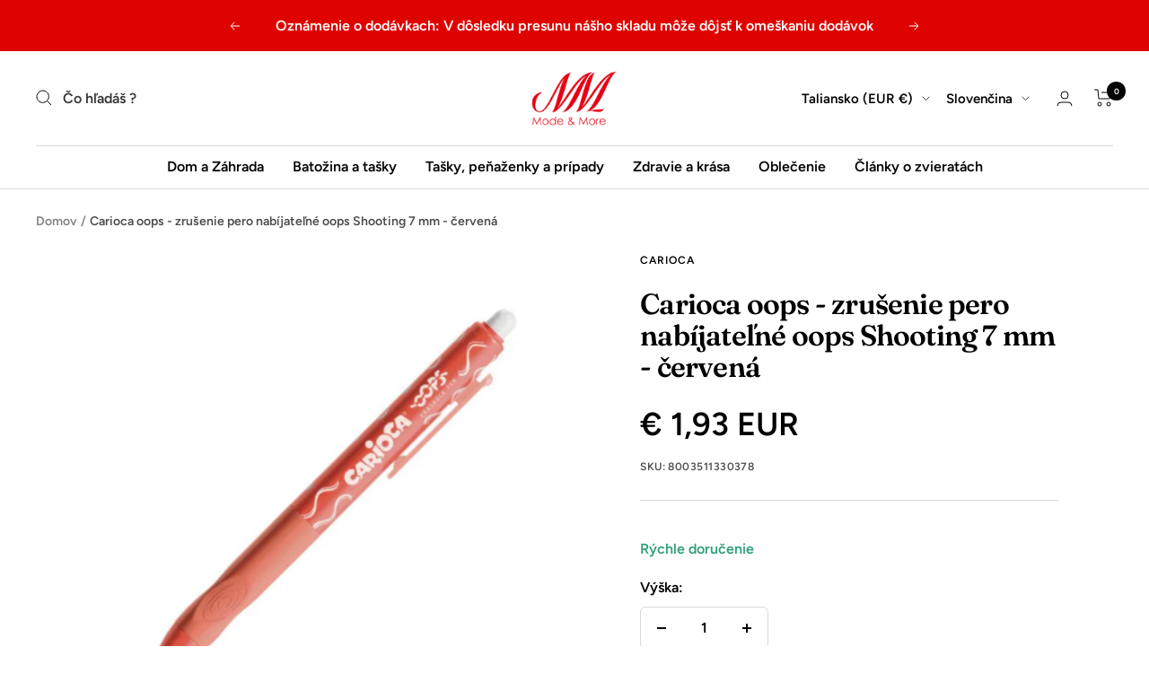

--- FILE ---
content_type: text/html; charset=utf-8
request_url: https://modemore.it/sk/products/carioca-oops-zrusenie-pero-nabijatelne-oops-shooting-7-mm-cervena
body_size: 60542
content:
<!doctype html><html class="no-js" lang="sk" dir="ltr">
  <head>
    <meta charset="utf-8">
    <meta name="viewport" content="width=device-width, initial-scale=1.0, height=device-height, minimum-scale=1.0, maximum-scale=1.0">
    <meta name="theme-color" content="#ffffff">

    <title>Carioca oops - zrušenie pero nabíjateľné oops Shooting 7 mm - červená</title><meta name="description" content="Carioca oops - zrušenie pero nabíjateľné oops Shooting 7 mm - červená Vyrábame všetky farby! V Carioca milujú výzvy, z tohto dôvodu sa neustále snažia zlepšovať kvalitu výrobkov tým, že vždy pamätajú na zábavu a zdravie detí a tínedžerov, ktorí používajú naše výrobky.Termosenzitívny atrament Pennas zrušil oops. Nabíjat"><link rel="canonical" href="https://modemore.it/sk/products/carioca-oops-zrusenie-pero-nabijatelne-oops-shooting-7-mm-cervena"><link rel="shortcut icon" href="//modemore.it/cdn/shop/files/MODEMORE_4_96x96.png?v=1658181605" type="image/png"><link rel="preconnect" href="https://cdn.shopify.com">
    <link rel="dns-prefetch" href="https://productreviews.shopifycdn.com">
    <link rel="dns-prefetch" href="https://www.google-analytics.com"><link rel="preconnect" href="https://fonts.shopifycdn.com" crossorigin><link rel="preload" as="style" href="//modemore.it/cdn/shop/t/27/assets/theme.css?v=77560276380809402791711567636">
    <link rel="preload" as="script" href="//modemore.it/cdn/shop/t/27/assets/vendor.js?v=31715688253868339281709848314">
    <link rel="preload" as="script" href="//modemore.it/cdn/shop/t/27/assets/theme.js?v=165761096224975728111709848314"><link rel="preload" as="fetch" href="/sk/products/carioca-oops-zrusenie-pero-nabijatelne-oops-shooting-7-mm-cervena.js" crossorigin>
      <link rel="preload" as="image" imagesizes="(max-width: 999px) calc(100vw - 48px), 640px" imagesrcset="//modemore.it/cdn/shop/products/2021-11-22T154059.001_d039ef5d-1dff-4560-971c-eb605bd22b65_400x.png?v=1649668578 400w, //modemore.it/cdn/shop/products/2021-11-22T154059.001_d039ef5d-1dff-4560-971c-eb605bd22b65_500x.png?v=1649668578 500w, //modemore.it/cdn/shop/products/2021-11-22T154059.001_d039ef5d-1dff-4560-971c-eb605bd22b65_600x.png?v=1649668578 600w, //modemore.it/cdn/shop/products/2021-11-22T154059.001_d039ef5d-1dff-4560-971c-eb605bd22b65_700x.png?v=1649668578 700w, //modemore.it/cdn/shop/products/2021-11-22T154059.001_d039ef5d-1dff-4560-971c-eb605bd22b65_800x.png?v=1649668578 800w
">
  <script type="application/ld+json">
  {
    "@context": "https://schema.org",
    "@type": "Product",
    "productID": 7605673754798,
    "offers": [{
          "@type": "Offer",
          "name": "Default Title",
          "availability":"https://schema.org/InStock",
          "price": 1.93,
          "priceCurrency": "EUR",
          "priceValidUntil": "2026-01-31","sku": "8003511330378",
            "gtin13": "8003511330378",
          "url": "/sk/products/carioca-oops-zrusenie-pero-nabijatelne-oops-shooting-7-mm-cervena?variant=42476135383214"
        }
],"brand": {
      "@type": "Brand",
      "name": "CARIOCA"
    },
    "name": "Carioca oops - zrušenie pero nabíjateľné oops Shooting 7 mm - červená",
    "description": "Carioca oops - zrušenie pero nabíjateľné oops Shooting 7 mm - červená\nVyrábame všetky farby! V Carioca milujú výzvy, z tohto dôvodu sa neustále snažia zlepšovať kvalitu výrobkov tým, že vždy pamätajú na zábavu a zdravie detí a tínedžerov, ktorí používajú naše výrobky.Termosenzitívny atrament Pennas zrušil oops. Nabíjateľné. Špička Ø 0,7 mm.",
    "category": "Zrušiteľné gule",
    "url": "/sk/products/carioca-oops-zrusenie-pero-nabijatelne-oops-shooting-7-mm-cervena",
    "sku": "8003511330378",
    "image": {
      "@type": "ImageObject",
      "url": "https://modemore.it/cdn/shop/products/2021-11-22T154059.001_d039ef5d-1dff-4560-971c-eb605bd22b65.png?v=1649668578&width=1024",
      "image": "https://modemore.it/cdn/shop/products/2021-11-22T154059.001_d039ef5d-1dff-4560-971c-eb605bd22b65.png?v=1649668578&width=1024",
      "name": "Carioca Oops - Penna Cancellabile Ricaricabile Oops A Scatto 7 Mm - Rosso Penne a sfera cancellabile Unicarto.com",
      "width": "1024",
      "height": "1024"
    }
  }
  </script>



  <script type="application/ld+json">
  {
    "@context": "https://schema.org",
    "@type": "BreadcrumbList",
  "itemListElement": [{
      "@type": "ListItem",
      "position": 1,
      "name": "Domov",
      "item": "https://modemore.it"
    },{
          "@type": "ListItem",
          "position": 2,
          "name": "Carioca oops - zrušenie pero nabíjateľné oops Shooting 7 mm - červená",
          "item": "https://modemore.it/sk/products/carioca-oops-zrusenie-pero-nabijatelne-oops-shooting-7-mm-cervena"
        }]
  }
  </script>


    <link rel="preload" href="//modemore.it/cdn/fonts/fraunces/fraunces_n6.69791a9f00600e5a1e56a6f64efc9d10a28b9c92.woff2" as="font" type="font/woff2" crossorigin><link rel="preload" href="//modemore.it/cdn/fonts/figtree/figtree_n6.9d1ea52bb49a0a86cfd1b0383d00f83d3fcc14de.woff2" as="font" type="font/woff2" crossorigin><style>
  /* Typography (heading) */
  @font-face {
  font-family: Fraunces;
  font-weight: 600;
  font-style: normal;
  font-display: swap;
  src: url("//modemore.it/cdn/fonts/fraunces/fraunces_n6.69791a9f00600e5a1e56a6f64efc9d10a28b9c92.woff2") format("woff2"),
       url("//modemore.it/cdn/fonts/fraunces/fraunces_n6.e87d336d46d99db17df56f1dc77d222effffa1f3.woff") format("woff");
}

@font-face {
  font-family: Fraunces;
  font-weight: 600;
  font-style: italic;
  font-display: swap;
  src: url("//modemore.it/cdn/fonts/fraunces/fraunces_i6.8862d206518ce141218adf4eaf0e5d478cbd024a.woff2") format("woff2"),
       url("//modemore.it/cdn/fonts/fraunces/fraunces_i6.9bfc22b5389643d688185c0e419e96528513fc60.woff") format("woff");
}

/* Typography (body) */
  @font-face {
  font-family: Figtree;
  font-weight: 600;
  font-style: normal;
  font-display: swap;
  src: url("//modemore.it/cdn/fonts/figtree/figtree_n6.9d1ea52bb49a0a86cfd1b0383d00f83d3fcc14de.woff2") format("woff2"),
       url("//modemore.it/cdn/fonts/figtree/figtree_n6.f0fcdea525a0e47b2ae4ab645832a8e8a96d31d3.woff") format("woff");
}

@font-face {
  font-family: Figtree;
  font-weight: 600;
  font-style: italic;
  font-display: swap;
  src: url("//modemore.it/cdn/fonts/figtree/figtree_i6.702baae75738b446cfbed6ac0d60cab7b21e61ba.woff2") format("woff2"),
       url("//modemore.it/cdn/fonts/figtree/figtree_i6.6b8dc40d16c9905d29525156e284509f871ce8f9.woff") format("woff");
}

@font-face {
  font-family: Figtree;
  font-weight: 600;
  font-style: normal;
  font-display: swap;
  src: url("//modemore.it/cdn/fonts/figtree/figtree_n6.9d1ea52bb49a0a86cfd1b0383d00f83d3fcc14de.woff2") format("woff2"),
       url("//modemore.it/cdn/fonts/figtree/figtree_n6.f0fcdea525a0e47b2ae4ab645832a8e8a96d31d3.woff") format("woff");
}

@font-face {
  font-family: Figtree;
  font-weight: 600;
  font-style: italic;
  font-display: swap;
  src: url("//modemore.it/cdn/fonts/figtree/figtree_i6.702baae75738b446cfbed6ac0d60cab7b21e61ba.woff2") format("woff2"),
       url("//modemore.it/cdn/fonts/figtree/figtree_i6.6b8dc40d16c9905d29525156e284509f871ce8f9.woff") format("woff");
}

:root {--heading-color: 0, 0, 0;
    --text-color: 0, 0, 0;
    --background: 255, 255, 255;
    --secondary-background: 255, 255, 255;
    --border-color: 217, 217, 217;
    --border-color-darker: 153, 153, 153;
    --success-color: 46, 158, 123;
    --success-background: 213, 236, 229;
    --error-color: 222, 42, 42;
    --error-background: 253, 240, 240;
    --primary-button-background: 223, 3, 0;
    --primary-button-text-color: 255, 255, 255;
    --secondary-button-background: 190, 13, 11;
    --secondary-button-text-color: 255, 255, 255;
    --product-star-rating: 246, 164, 41;
    --product-on-sale-accent: 203, 24, 54;
    --product-sold-out-accent: 111, 113, 155;
    --product-custom-label-background: 64, 93, 230;
    --product-custom-label-text-color: 255, 255, 255;
    --product-custom-label-2-background: 243, 229, 182;
    --product-custom-label-2-text-color: 0, 0, 0;
    --product-low-stock-text-color: 222, 42, 42;
    --product-in-stock-text-color: 46, 158, 123;
    --loading-bar-background: 0, 0, 0;

    /* We duplicate some "base" colors as root colors, which is useful to use on drawer elements or popover without. Those should not be overridden to avoid issues */
    --root-heading-color: 0, 0, 0;
    --root-text-color: 0, 0, 0;
    --root-background: 255, 255, 255;
    --root-border-color: 217, 217, 217;
    --root-primary-button-background: 223, 3, 0;
    --root-primary-button-text-color: 255, 255, 255;

    --base-font-size: 16px;
    --heading-font-family: Fraunces, serif;
    --heading-font-weight: 600;
    --heading-font-style: normal;
    --heading-text-transform: normal;
    --text-font-family: Figtree, sans-serif;
    --text-font-weight: 600;
    --text-font-style: normal;
    --text-font-bold-weight: 600;

    /* Typography (font size) */
    --heading-xxsmall-font-size: 10px;
    --heading-xsmall-font-size: 10px;
    --heading-small-font-size: 11px;
    --heading-large-font-size: 32px;
    --heading-h1-font-size: 32px;
    --heading-h2-font-size: 28px;
    --heading-h3-font-size: 26px;
    --heading-h4-font-size: 22px;
    --heading-h5-font-size: 18px;
    --heading-h6-font-size: 16px;

    /* Control the look and feel of the theme by changing radius of various elements */
    --button-border-radius: 6px;
    --block-border-radius: 8px;
    --block-border-radius-reduced: 4px;
    --color-swatch-border-radius: 100%;

    /* Button size */
    --button-height: 48px;
    --button-small-height: 40px;

    /* Form related */
    --form-input-field-height: 48px;
    --form-input-gap: 16px;
    --form-submit-margin: 24px;

    /* Product listing related variables */
    --product-list-block-spacing: 32px;

    /* Video related */
    --play-button-background: 255, 255, 255;
    --play-button-arrow: 0, 0, 0;

    /* RTL support */
    --transform-logical-flip: 1;
    --transform-origin-start: left;
    --transform-origin-end: right;

    /* Other */
    --zoom-cursor-svg-url: url(//modemore.it/cdn/shop/t/27/assets/zoom-cursor.svg?v=132779594578690176971732472053);
    --arrow-right-svg-url: url(//modemore.it/cdn/shop/t/27/assets/arrow-right.svg?v=141591004395532001551709848314);
    --arrow-left-svg-url: url(//modemore.it/cdn/shop/t/27/assets/arrow-left.svg?v=129346168889692502881709848314);

    /* Some useful variables that we can reuse in our CSS. Some explanation are needed for some of them:
       - container-max-width-minus-gutters: represents the container max width without the edge gutters
       - container-outer-width: considering the screen width, represent all the space outside the container
       - container-outer-margin: same as container-outer-width but get set to 0 inside a container
       - container-inner-width: the effective space inside the container (minus gutters)
       - grid-column-width: represents the width of a single column of the grid
       - vertical-breather: this is a variable that defines the global "spacing" between sections, and inside the section
                            to create some "breath" and minimum spacing
     */
    --container-max-width: 1600px;
    --container-gutter: 24px;
    --container-max-width-minus-gutters: calc(var(--container-max-width) - (var(--container-gutter)) * 2);
    --container-outer-width: max(calc((100vw - var(--container-max-width-minus-gutters)) / 2), var(--container-gutter));
    --container-outer-margin: var(--container-outer-width);
    --container-inner-width: calc(100vw - var(--container-outer-width) * 2);

    --grid-column-count: 10;
    --grid-gap: 24px;
    --grid-column-width: calc((100vw - var(--container-outer-width) * 2 - var(--grid-gap) * (var(--grid-column-count) - 1)) / var(--grid-column-count));

    --vertical-breather: 28px;
    --vertical-breather-tight: 28px;

    /* Shopify related variables */
    --payment-terms-background-color: #ffffff;
  }

  @media screen and (min-width: 741px) {
    :root {
      --container-gutter: 40px;
      --grid-column-count: 20;
      --vertical-breather: 40px;
      --vertical-breather-tight: 40px;

      /* Typography (font size) */
      --heading-xsmall-font-size: 11px;
      --heading-small-font-size: 12px;
      --heading-large-font-size: 48px;
      --heading-h1-font-size: 48px;
      --heading-h2-font-size: 36px;
      --heading-h3-font-size: 30px;
      --heading-h4-font-size: 22px;
      --heading-h5-font-size: 18px;
      --heading-h6-font-size: 16px;

      /* Form related */
      --form-input-field-height: 52px;
      --form-submit-margin: 32px;

      /* Button size */
      --button-height: 52px;
      --button-small-height: 44px;
    }
  }

  @media screen and (min-width: 1200px) {
    :root {
      --vertical-breather: 48px;
      --vertical-breather-tight: 48px;
      --product-list-block-spacing: 48px;

      /* Typography */
      --heading-large-font-size: 58px;
      --heading-h1-font-size: 50px;
      --heading-h2-font-size: 44px;
      --heading-h3-font-size: 32px;
      --heading-h4-font-size: 26px;
      --heading-h5-font-size: 22px;
      --heading-h6-font-size: 16px;
    }
  }

  @media screen and (min-width: 1600px) {
    :root {
      --vertical-breather: 48px;
      --vertical-breather-tight: 48px;
    }
  }
</style>
    <script>
  // This allows to expose several variables to the global scope, to be used in scripts
  window.themeVariables = {
    settings: {
      direction: "ltr",
      pageType: "product",
      cartCount: 0,
      moneyFormat: "€ {{amount_with_comma_separator}}",
      moneyWithCurrencyFormat: "€ {{amount_with_comma_separator}} EUR",
      showVendor: false,
      discountMode: "percentage",
      currencyCodeEnabled: true,
      searchMode: "product,article,collection",
      searchUnavailableProducts: "last",
      cartType: "drawer",
      cartCurrency: "EUR",
      mobileZoomFactor: 2.5
    },

    routes: {
      host: "modemore.it",
      rootUrl: "\/sk",
      rootUrlWithoutSlash: "\/sk",
      cartUrl: "\/sk\/cart",
      cartAddUrl: "\/sk\/cart\/add",
      cartChangeUrl: "\/sk\/cart\/change",
      searchUrl: "\/sk\/search",
      predictiveSearchUrl: "\/sk\/search\/suggest",
      productRecommendationsUrl: "\/sk\/recommendations\/products"
    },

    strings: {
      accessibilityDelete: "Zrušenie",
      accessibilityClose: "Zavrieť",
      collectionSoldOut: "Opotrebované",
      collectionDiscount: "Uložiť @savings@",
      productSalePrice: "Predajná cena",
      productRegularPrice: "Normálna cena",
      productFormUnavailable: "Nie je k dispozícií",
      productFormSoldOut: "Opotrebované",
      productFormPreOrder: "Predbehnúť",
      productFormAddToCart: "Pridať do košíka",
      searchNoResults: "Nezistil sa žiadny výsledok.",
      searchNewSearch: "Nový výskum",
      searchProducts: "Produkty",
      searchArticles: "Príspevok v blogu",
      searchPages: "Stránky",
      searchCollections: "Všetky kategórie",
      cartViewCart: "Choďte do vozíka",
      cartItemAdded: "Pridaný produkt do vášho vozíka!",
      cartItemAddedShort: "Pridaný produkt!",
      cartAddOrderNote: "Pridajte poznámku o objednávke",
      cartEditOrderNote: "Upravte poznámku o objednávke",
      shippingEstimatorNoResults: "Je nám ľúto, nespravujeme sa na vašu adresu.",
      shippingEstimatorOneResult: "Pre vašu adresu je prepravná sadzba:",
      shippingEstimatorMultipleResults: "Pre vašu adresu je niekoľko prepravných sadzieb:",
      shippingEstimatorError: "Počas vymáhania prepravných sadzieb sa vyskytlo jedna alebo viac chýb:"
    },

    libs: {
      flickity: "\/\/modemore.it\/cdn\/shop\/t\/27\/assets\/flickity.js?v=176646718982628074891709848314",
      photoswipe: "\/\/modemore.it\/cdn\/shop\/t\/27\/assets\/photoswipe.js?v=132268647426145925301709848314",
      qrCode: "\/\/modemore.it\/cdn\/shopifycloud\/storefront\/assets\/themes_support\/vendor\/qrcode-3f2b403b.js"
    },

    breakpoints: {
      phone: 'screen and (max-width: 740px)',
      tablet: 'screen and (min-width: 741px) and (max-width: 999px)',
      tabletAndUp: 'screen and (min-width: 741px)',
      pocket: 'screen and (max-width: 999px)',
      lap: 'screen and (min-width: 1000px) and (max-width: 1199px)',
      lapAndUp: 'screen and (min-width: 1000px)',
      desktop: 'screen and (min-width: 1200px)',
      wide: 'screen and (min-width: 1400px)'
    }
  };

  window.addEventListener('pageshow', async () => {
    const cartContent = await (await fetch(`${window.themeVariables.routes.cartUrl}.js`, {cache: 'reload'})).json();
    document.documentElement.dispatchEvent(new CustomEvent('cart:refresh', {detail: {cart: cartContent}}));
  });

  if ('noModule' in HTMLScriptElement.prototype) {
    // Old browsers (like IE) that does not support module will be considered as if not executing JS at all
    document.documentElement.className = document.documentElement.className.replace('no-js', 'js');

    requestAnimationFrame(() => {
      const viewportHeight = (window.visualViewport ? window.visualViewport.height : document.documentElement.clientHeight);
      document.documentElement.style.setProperty('--window-height',viewportHeight + 'px');
    });
  }// We save the product ID in local storage to be eventually used for recently viewed section
    try {
      const items = JSON.parse(localStorage.getItem('theme:recently-viewed-products') || '[]');

      // We check if the current product already exists, and if it does not, we add it at the start
      if (!items.includes(7605673754798)) {
        items.unshift(7605673754798);
      }

      localStorage.setItem('theme:recently-viewed-products', JSON.stringify(items.slice(0, 20)));
    } catch (e) {
      // Safari in private mode does not allow setting item, we silently fail
    }</script>

    <link rel="stylesheet" href="//modemore.it/cdn/shop/t/27/assets/theme.css?v=77560276380809402791711567636">
    <meta property="og:type" content="product">
  <meta property="og:title" content="Carioca oops - zrušenie pero nabíjateľné oops Shooting 7 mm - červená">
  <meta property="product:price:amount" content="1,93">
  <meta property="product:price:currency" content="EUR"><meta property="og:image" content="http://modemore.it/cdn/shop/products/2021-11-22T154059.001_d039ef5d-1dff-4560-971c-eb605bd22b65.png?v=1649668578">
  <meta property="og:image:secure_url" content="https://modemore.it/cdn/shop/products/2021-11-22T154059.001_d039ef5d-1dff-4560-971c-eb605bd22b65.png?v=1649668578">
  <meta property="og:image:width" content="800">
  <meta property="og:image:height" content="800"><meta property="og:description" content="Carioca oops - zrušenie pero nabíjateľné oops Shooting 7 mm - červená Vyrábame všetky farby! V Carioca milujú výzvy, z tohto dôvodu sa neustále snažia zlepšovať kvalitu výrobkov tým, že vždy pamätajú na zábavu a zdravie detí a tínedžerov, ktorí používajú naše výrobky.Termosenzitívny atrament Pennas zrušil oops. Nabíjat"><meta property="og:url" content="https://modemore.it/sk/products/carioca-oops-zrusenie-pero-nabijatelne-oops-shooting-7-mm-cervena">
<meta property="og:site_name" content="Modemore"><meta name="twitter:card" content="summary"><meta name="twitter:title" content="Carioca oops - zrušenie pero nabíjateľné oops Shooting 7 mm - červená">
  <meta name="twitter:description" content="Carioca oops - zrušenie pero nabíjateľné oops Shooting 7 mm - červená
Vyrábame všetky farby! V Carioca milujú výzvy, z tohto dôvodu sa neustále snažia zlepšovať kvalitu výrobkov tým, že vždy pamätajú na zábavu a zdravie detí a tínedžerov, ktorí používajú naše výrobky.Termosenzitívny atrament Pennas zrušil oops. Nabíjateľné. Špička Ø 0,7 mm."><meta name="twitter:image" content="https://modemore.it/cdn/shop/products/2021-11-22T154059.001_d039ef5d-1dff-4560-971c-eb605bd22b65_1200x1200_crop_center.png?v=1649668578"><meta name="twitter:image:alt" content="Carioca Oops - Penna Cancellabile Ricaricabile Oops A Scatto 7 Mm - Rosso Penne a sfera cancellabile Unicarto.com"><script src="//modemore.it/cdn/shop/t/27/assets/socialtags.js?v=57422270008053763041709908185" type="text/javascript"></script><script type="text/javascript">const observer = new MutationObserver(e => { e.forEach(({ addedNodes: e }) => { e.forEach(e => { 1 === e.nodeType && "SCRIPT" === e.tagName && (e.innerHTML.includes("asyncLoad") && (e.innerHTML = e.innerHTML.replace("if(window.attachEvent)", "document.addEventListener('asyncLazyLoad',function(event){asyncLoad();});if(window.attachEvent)").replaceAll(", asyncLoad", ", function(){}")), e.innerHTML.includes("PreviewBarInjector") && (e.innerHTML = e.innerHTML.replace("DOMContentLoaded", "asyncLazyLoad")), (e.className == 'analytics') && (e.type = 'text/lazyload'),(e.src.includes("assets/storefront/features")||e.src.includes("assets/shopify_pay")||e.src.includes("connect.facebook.net"))&&(e.setAttribute("data-src", e.src), e.removeAttribute("src")))})})});observer.observe(document.documentElement,{childList:!0,subtree:!0})</script><script src="//modemore.it/cdn/shop/t/27/assets/datatags.js?v=124978804766028851471711557837" type="text/javascript"></script>

    <script src="//modemore.it/cdn/shop/t/27/assets/vendor.js?v=31715688253868339281709848314" defer></script>
    <script src="//modemore.it/cdn/shop/t/27/assets/theme.js?v=165761096224975728111709848314" defer></script>
    <script src="//modemore.it/cdn/shop/t/27/assets/custom.js?v=167639537848865775061709848314" defer></script>
 
    <script>window.performance && window.performance.mark && window.performance.mark('shopify.content_for_header.start');</script><meta id="shopify-digital-wallet" name="shopify-digital-wallet" content="/57276825774/digital_wallets/dialog">
<meta name="shopify-checkout-api-token" content="5578bb21b0b879bcad1bb6aba55737f0">
<link rel="alternate" hreflang="x-default" href="https://modemore.it/products/carioca-oops-ro">
<link rel="alternate" hreflang="it" href="https://modemore.it/products/carioca-oops-ro">
<link rel="alternate" hreflang="de" href="https://modemore.it/de/products/carioca-oops-stornierbarer-stift-wiederaufladbar-oops-7-mm-rot">
<link rel="alternate" hreflang="en" href="https://modemore.it/en/products/carioca-oops-cancellable-pen-rechargeable-oops-shooting-7-mm-red">
<link rel="alternate" hreflang="sv" href="https://modemore.it/sv/products/carioca-oops-avbokningsbar-penna-laddningsbara-oops-som-skjuter-7-mm-rod">
<link rel="alternate" hreflang="es" href="https://modemore.it/es/products/carioca-oops-pen-cancelable-recargable-ups-disparando-7-mm-rojo">
<link rel="alternate" hreflang="nl" href="https://modemore.it/nl/products/carioca-oeps-annuleerbare-pen-oplaadbare-oeps-schieten-7-mm-rood">
<link rel="alternate" hreflang="ro" href="https://modemore.it/ro/products/carioca-oops-pen-ul-anulat-reincarcabil-oops-impu%C8%99cat-7-mm-ro%C8%99u">
<link rel="alternate" hreflang="fr" href="https://modemore.it/fr/products/carioca-oops-stylo-a-caisse-rechargeable-oups-tirant-7-mm-rouge">
<link rel="alternate" hreflang="pt" href="https://modemore.it/pt/products/carioca-oops-caneta-cancelavel-opa-recarregavel-disparando-7-mm-vermelho">
<link rel="alternate" hreflang="sk" href="https://modemore.it/sk/products/carioca-oops-zrusenie-pero-nabijatelne-oops-shooting-7-mm-cervena">
<link rel="alternate" hreflang="sl" href="https://modemore.it/sl/products/carioca-oops-polnilno-izbrisljivo-pisalo-oops-7-mm-rdece">
<link rel="alternate" hreflang="sl-SI" href="https://modemore.it/sl-si/products/carioca-oops-polnilno-izbrisljivo-pisalo-oops-7-mm-rdece">
<link rel="alternate" hreflang="de-SI" href="https://modemore.it/de-si/products/carioca-oops-stornierbarer-stift-wiederaufladbar-oops-7-mm-rot">
<link rel="alternate" hreflang="en-SI" href="https://modemore.it/en-si/products/carioca-oops-cancellable-pen-rechargeable-oops-shooting-7-mm-red">
<link rel="alternate" hreflang="it-SI" href="https://modemore.it/it-si/products/carioca-oops-ro">
<link rel="alternate" hreflang="hu-SI" href="https://modemore.it/hu-si/products/carioca-hoppa-lemondhato-toll-ujratoltheto-hoppa-7-mm-es-loves-piros">
<link rel="alternate" hreflang="de-AT" href="https://modemore.it/de-at/products/carioca-oops-stornierbarer-stift-wiederaufladbar-oops-7-mm-rot">
<link rel="alternate" hreflang="en-AT" href="https://modemore.it/en-at/products/carioca-oops-cancellable-pen-rechargeable-oops-shooting-7-mm-red">
<link rel="alternate" hreflang="nl-BE" href="https://modemore.it/nl-be/products/carioca-oeps-annuleerbare-pen-oplaadbare-oeps-schieten-7-mm-rood">
<link rel="alternate" hreflang="de-BE" href="https://modemore.it/de-be/products/carioca-oops-stornierbarer-stift-wiederaufladbar-oops-7-mm-rot">
<link rel="alternate" hreflang="en-BE" href="https://modemore.it/en-be/products/carioca-oops-cancellable-pen-rechargeable-oops-shooting-7-mm-red">
<link rel="alternate" hreflang="fr-BE" href="https://modemore.it/fr-be/products/carioca-oops-stylo-a-caisse-rechargeable-oups-tirant-7-mm-rouge">
<link rel="alternate" hreflang="hr-HR" href="https://modemore.it/hr-hr/products/carioca-oops-olovka-za-opisne-olovke-punjenje-ops-pucanja-7-mm-crvena">
<link rel="alternate" hreflang="de-HR" href="https://modemore.it/de-hr/products/carioca-oops-stornierbarer-stift-wiederaufladbar-oops-7-mm-rot">
<link rel="alternate" hreflang="en-HR" href="https://modemore.it/en-hr/products/carioca-oops-cancellable-pen-rechargeable-oops-shooting-7-mm-red">
<link rel="alternate" hreflang="it-HR" href="https://modemore.it/it-hr/products/carioca-oops-ro">
<link rel="alternate" hreflang="da-DK" href="https://modemore.it/da-dk/products/carioca-oops-annullerbar-pen-genopladelige-oops-der-skyder-7-mm-rod">
<link rel="alternate" hreflang="en-DK" href="https://modemore.it/en-dk/products/carioca-oops-cancellable-pen-rechargeable-oops-shooting-7-mm-red">
<link rel="alternate" hreflang="en-EE" href="https://modemore.it/en-ee/products/carioca-oops-cancellable-pen-rechargeable-oops-shooting-7-mm-red">
<link rel="alternate" hreflang="de-EE" href="https://modemore.it/de-ee/products/carioca-oops-stornierbarer-stift-wiederaufladbar-oops-7-mm-rot">
<link rel="alternate" hreflang="sv-EE" href="https://modemore.it/sv-ee/products/carioca-oops-avbokningsbar-penna-laddningsbara-oops-som-skjuter-7-mm-rod">
<link rel="alternate" hreflang="es-EE" href="https://modemore.it/es-ee/products/carioca-oops-pen-cancelable-recargable-ups-disparando-7-mm-rojo">
<link rel="alternate" hreflang="hu-EE" href="https://modemore.it/hu-ee/products/carioca-hoppa-lemondhato-toll-ujratoltheto-hoppa-7-mm-es-loves-piros">
<link rel="alternate" hreflang="cs-EE" href="https://modemore.it/cs-ee/products/oops-carioca-storovatelne-pero-dobijeci-oops-strelba-7-mm-cervena">
<link rel="alternate" hreflang="da-EE" href="https://modemore.it/da-ee/products/carioca-oops-annullerbar-pen-genopladelige-oops-der-skyder-7-mm-rod">
<link rel="alternate" hreflang="nl-EE" href="https://modemore.it/nl-ee/products/carioca-oeps-annuleerbare-pen-oplaadbare-oeps-schieten-7-mm-rood">
<link rel="alternate" hreflang="pl-EE" href="https://modemore.it/pl-ee/products/carioca-ups-naladowalne-dochodowe-dochody-ups-strzelanie-7-mm-czerwony">
<link rel="alternate" hreflang="ro-EE" href="https://modemore.it/ro-ee/products/carioca-oops-pen-ul-anulat-reincarcabil-oops-impu%C8%99cat-7-mm-ro%C8%99u">
<link rel="alternate" hreflang="fi-EE" href="https://modemore.it/fi-ee/products/carioca-ops-peruutettu-pen-ladaavat-opopsia-amaaminen-7-mm-punainen">
<link rel="alternate" hreflang="fr-EE" href="https://modemore.it/fr-ee/products/carioca-oops-stylo-a-caisse-rechargeable-oups-tirant-7-mm-rouge">
<link rel="alternate" hreflang="el-EE" href="https://modemore.it/el-ee/products/carioca-oops-%CE%B1%CE%BA%CF%85%CF%81%CF%8E%CF%83%CE%B9%CE%BC%CE%BF-%CF%83%CF%84%CF%85%CE%BB%CF%8C-%CE%B5%CF%80%CE%B1%CE%BD%CE%B1%CF%86%CE%BF%CF%81%CF%84%CE%B9%CE%B6%CF%8C%CE%BC%CE%B5%CE%BD%CE%BF-oops-%CE%B3%CF%85%CF%81%CE%AF%CF%83%CE%BC%CE%B1%CF%84%CE%B1-7-mm-%CE%BA%CF%8C%CE%BA%CE%BA%CE%B9%CE%BD%CE%BF">
<link rel="alternate" hreflang="pt-EE" href="https://modemore.it/pt-ee/products/carioca-oops-caneta-cancelavel-opa-recarregavel-disparando-7-mm-vermelho">
<link rel="alternate" hreflang="hr-EE" href="https://modemore.it/hr-ee/products/carioca-oops-olovka-za-opisne-olovke-punjenje-ops-pucanja-7-mm-crvena">
<link rel="alternate" hreflang="lt-EE" href="https://modemore.it/lt-ee/products/carioca-oops-atsaukiamas-rasiklio-ikraunamas-oi-saudymas-7-mm-raudona">
<link rel="alternate" hreflang="sk-EE" href="https://modemore.it/sk-ee/products/carioca-oops-zrusenie-pero-nabijatelne-oops-shooting-7-mm-cervena">
<link rel="alternate" hreflang="sl-EE" href="https://modemore.it/sl-ee/products/carioca-oops-polnilno-izbrisljivo-pisalo-oops-7-mm-rdece">
<link rel="alternate" hreflang="it-EE" href="https://modemore.it/it-ee/products/carioca-oops-ro">
<link rel="alternate" hreflang="fi-FI" href="https://modemore.it/fi-fi/products/carioca-ops-peruutettu-pen-ladaavat-opopsia-amaaminen-7-mm-punainen">
<link rel="alternate" hreflang="en-FI" href="https://modemore.it/en-fi/products/carioca-oops-cancellable-pen-rechargeable-oops-shooting-7-mm-red">
<link rel="alternate" hreflang="fr-FR" href="https://modemore.it/fr-fr/products/carioca-oops-stylo-a-caisse-rechargeable-oups-tirant-7-mm-rouge">
<link rel="alternate" hreflang="en-FR" href="https://modemore.it/en-fr/products/carioca-oops-cancellable-pen-rechargeable-oops-shooting-7-mm-red">
<link rel="alternate" hreflang="de-DE" href="https://modemore.it/de-de/products/carioca-oops-stornierbarer-stift-wiederaufladbar-oops-7-mm-rot">
<link rel="alternate" hreflang="en-DE" href="https://modemore.it/en-de/products/carioca-oops-cancellable-pen-rechargeable-oops-shooting-7-mm-red">
<link rel="alternate" hreflang="el-GR" href="https://modemore.it/el-gr/products/carioca-oops-%CE%B1%CE%BA%CF%85%CF%81%CF%8E%CF%83%CE%B9%CE%BC%CE%BF-%CF%83%CF%84%CF%85%CE%BB%CF%8C-%CE%B5%CF%80%CE%B1%CE%BD%CE%B1%CF%86%CE%BF%CF%81%CF%84%CE%B9%CE%B6%CF%8C%CE%BC%CE%B5%CE%BD%CE%BF-oops-%CE%B3%CF%85%CF%81%CE%AF%CF%83%CE%BC%CE%B1%CF%84%CE%B1-7-mm-%CE%BA%CF%8C%CE%BA%CE%BA%CE%B9%CE%BD%CE%BF">
<link rel="alternate" hreflang="en-GR" href="https://modemore.it/en-gr/products/carioca-oops-cancellable-pen-rechargeable-oops-shooting-7-mm-red">
<link rel="alternate" hreflang="en-IE" href="https://modemore.it/en-ie/products/carioca-oops-cancellable-pen-rechargeable-oops-shooting-7-mm-red">
<link rel="alternate" hreflang="en-LV" href="https://modemore.it/en-lv/products/carioca-oops-cancellable-pen-rechargeable-oops-shooting-7-mm-red">
<link rel="alternate" hreflang="de-LV" href="https://modemore.it/de-lv/products/carioca-oops-stornierbarer-stift-wiederaufladbar-oops-7-mm-rot">
<link rel="alternate" hreflang="sv-LV" href="https://modemore.it/sv-lv/products/carioca-oops-avbokningsbar-penna-laddningsbara-oops-som-skjuter-7-mm-rod">
<link rel="alternate" hreflang="es-LV" href="https://modemore.it/es-lv/products/carioca-oops-pen-cancelable-recargable-ups-disparando-7-mm-rojo">
<link rel="alternate" hreflang="hu-LV" href="https://modemore.it/hu-lv/products/carioca-hoppa-lemondhato-toll-ujratoltheto-hoppa-7-mm-es-loves-piros">
<link rel="alternate" hreflang="cs-LV" href="https://modemore.it/cs-lv/products/oops-carioca-storovatelne-pero-dobijeci-oops-strelba-7-mm-cervena">
<link rel="alternate" hreflang="da-LV" href="https://modemore.it/da-lv/products/carioca-oops-annullerbar-pen-genopladelige-oops-der-skyder-7-mm-rod">
<link rel="alternate" hreflang="nl-LV" href="https://modemore.it/nl-lv/products/carioca-oeps-annuleerbare-pen-oplaadbare-oeps-schieten-7-mm-rood">
<link rel="alternate" hreflang="pl-LV" href="https://modemore.it/pl-lv/products/carioca-ups-naladowalne-dochodowe-dochody-ups-strzelanie-7-mm-czerwony">
<link rel="alternate" hreflang="ro-LV" href="https://modemore.it/ro-lv/products/carioca-oops-pen-ul-anulat-reincarcabil-oops-impu%C8%99cat-7-mm-ro%C8%99u">
<link rel="alternate" hreflang="fi-LV" href="https://modemore.it/fi-lv/products/carioca-ops-peruutettu-pen-ladaavat-opopsia-amaaminen-7-mm-punainen">
<link rel="alternate" hreflang="fr-LV" href="https://modemore.it/fr-lv/products/carioca-oops-stylo-a-caisse-rechargeable-oups-tirant-7-mm-rouge">
<link rel="alternate" hreflang="el-LV" href="https://modemore.it/el-lv/products/carioca-oops-%CE%B1%CE%BA%CF%85%CF%81%CF%8E%CF%83%CE%B9%CE%BC%CE%BF-%CF%83%CF%84%CF%85%CE%BB%CF%8C-%CE%B5%CF%80%CE%B1%CE%BD%CE%B1%CF%86%CE%BF%CF%81%CF%84%CE%B9%CE%B6%CF%8C%CE%BC%CE%B5%CE%BD%CE%BF-oops-%CE%B3%CF%85%CF%81%CE%AF%CF%83%CE%BC%CE%B1%CF%84%CE%B1-7-mm-%CE%BA%CF%8C%CE%BA%CE%BA%CE%B9%CE%BD%CE%BF">
<link rel="alternate" hreflang="pt-LV" href="https://modemore.it/pt-lv/products/carioca-oops-caneta-cancelavel-opa-recarregavel-disparando-7-mm-vermelho">
<link rel="alternate" hreflang="hr-LV" href="https://modemore.it/hr-lv/products/carioca-oops-olovka-za-opisne-olovke-punjenje-ops-pucanja-7-mm-crvena">
<link rel="alternate" hreflang="lt-LV" href="https://modemore.it/lt-lv/products/carioca-oops-atsaukiamas-rasiklio-ikraunamas-oi-saudymas-7-mm-raudona">
<link rel="alternate" hreflang="sk-LV" href="https://modemore.it/sk-lv/products/carioca-oops-zrusenie-pero-nabijatelne-oops-shooting-7-mm-cervena">
<link rel="alternate" hreflang="sl-LV" href="https://modemore.it/sl-lv/products/carioca-oops-polnilno-izbrisljivo-pisalo-oops-7-mm-rdece">
<link rel="alternate" hreflang="it-LV" href="https://modemore.it/it-lv/products/carioca-oops-ro">
<link rel="alternate" hreflang="en-LT" href="https://modemore.it/en-lt/products/carioca-oops-cancellable-pen-rechargeable-oops-shooting-7-mm-red">
<link rel="alternate" hreflang="lt-LT" href="https://modemore.it/lt-lt/products/carioca-oops-atsaukiamas-rasiklio-ikraunamas-oi-saudymas-7-mm-raudona">
<link rel="alternate" hreflang="pl-LT" href="https://modemore.it/pl-lt/products/carioca-ups-naladowalne-dochodowe-dochody-ups-strzelanie-7-mm-czerwony">
<link rel="alternate" hreflang="de-LU" href="https://modemore.it/de-lu/products/carioca-oops-stornierbarer-stift-wiederaufladbar-oops-7-mm-rot">
<link rel="alternate" hreflang="fr-LU" href="https://modemore.it/fr-lu/products/carioca-oops-stylo-a-caisse-rechargeable-oups-tirant-7-mm-rouge">
<link rel="alternate" hreflang="nl-LU" href="https://modemore.it/nl-lu/products/carioca-oeps-annuleerbare-pen-oplaadbare-oeps-schieten-7-mm-rood">
<link rel="alternate" hreflang="nl-NL" href="https://modemore.it/nl-nl/products/carioca-oeps-annuleerbare-pen-oplaadbare-oeps-schieten-7-mm-rood">
<link rel="alternate" hreflang="en-NL" href="https://modemore.it/en-nl/products/carioca-oops-cancellable-pen-rechargeable-oops-shooting-7-mm-red">
<link rel="alternate" hreflang="pl-PL" href="https://modemore.it/pl-pl/products/carioca-ups-naladowalne-dochodowe-dochody-ups-strzelanie-7-mm-czerwony">
<link rel="alternate" hreflang="en-PL" href="https://modemore.it/en-pl/products/carioca-oops-cancellable-pen-rechargeable-oops-shooting-7-mm-red">
<link rel="alternate" hreflang="pt-PT" href="https://modemore.it/pt-pt/products/carioca-oops-caneta-cancelavel-opa-recarregavel-disparando-7-mm-vermelho">
<link rel="alternate" hreflang="en-PT" href="https://modemore.it/en-pt/products/carioca-oops-cancellable-pen-rechargeable-oops-shooting-7-mm-red">
<link rel="alternate" hreflang="cs-CZ" href="https://modemore.it/cs-cz/products/oops-carioca-storovatelne-pero-dobijeci-oops-strelba-7-mm-cervena">
<link rel="alternate" hreflang="en-CZ" href="https://modemore.it/en-cz/products/carioca-oops-cancellable-pen-rechargeable-oops-shooting-7-mm-red">
<link rel="alternate" hreflang="ro-RO" href="https://modemore.it/ro-ro/products/carioca-oops-pen-ul-anulat-reincarcabil-oops-impu%C8%99cat-7-mm-ro%C8%99u">
<link rel="alternate" hreflang="en-RO" href="https://modemore.it/en-ro/products/carioca-oops-cancellable-pen-rechargeable-oops-shooting-7-mm-red">
<link rel="alternate" hreflang="sk-SK" href="https://modemore.it/sk-sk/products/carioca-oops-zrusenie-pero-nabijatelne-oops-shooting-7-mm-cervena">
<link rel="alternate" hreflang="en-SK" href="https://modemore.it/en-sk/products/carioca-oops-cancellable-pen-rechargeable-oops-shooting-7-mm-red">
<link rel="alternate" hreflang="es-ES" href="https://modemore.it/es-es/products/carioca-oops-pen-cancelable-recargable-ups-disparando-7-mm-rojo">
<link rel="alternate" hreflang="en-ES" href="https://modemore.it/en-es/products/carioca-oops-cancellable-pen-rechargeable-oops-shooting-7-mm-red">
<link rel="alternate" hreflang="sv-SE" href="https://modemore.it/sv-se/products/carioca-oops-avbokningsbar-penna-laddningsbara-oops-som-skjuter-7-mm-rod">
<link rel="alternate" hreflang="en-SE" href="https://modemore.it/en-se/products/carioca-oops-cancellable-pen-rechargeable-oops-shooting-7-mm-red">
<link rel="alternate" hreflang="hu-HU" href="https://modemore.it/hu-hu/products/carioca-hoppa-lemondhato-toll-ujratoltheto-hoppa-7-mm-es-loves-piros">
<link rel="alternate" hreflang="en-HU" href="https://modemore.it/en-hu/products/carioca-oops-cancellable-pen-rechargeable-oops-shooting-7-mm-red">
<link rel="alternate" type="application/json+oembed" href="https://modemore.it/sk/products/carioca-oops-zrusenie-pero-nabijatelne-oops-shooting-7-mm-cervena.oembed">
<script async="async" src="/checkouts/internal/preloads.js?locale=sk-IT"></script>
<link rel="preconnect" href="https://shop.app" crossorigin="anonymous">
<script async="async" src="https://shop.app/checkouts/internal/preloads.js?locale=sk-IT&shop_id=57276825774" crossorigin="anonymous"></script>
<script id="apple-pay-shop-capabilities" type="application/json">{"shopId":57276825774,"countryCode":"IT","currencyCode":"EUR","merchantCapabilities":["supports3DS"],"merchantId":"gid:\/\/shopify\/Shop\/57276825774","merchantName":"Modemore","requiredBillingContactFields":["postalAddress","email","phone"],"requiredShippingContactFields":["postalAddress","email","phone"],"shippingType":"shipping","supportedNetworks":["visa","maestro","masterCard","amex"],"total":{"type":"pending","label":"Modemore","amount":"1.00"},"shopifyPaymentsEnabled":true,"supportsSubscriptions":true}</script>
<script id="shopify-features" type="application/json">{"accessToken":"5578bb21b0b879bcad1bb6aba55737f0","betas":["rich-media-storefront-analytics"],"domain":"modemore.it","predictiveSearch":true,"shopId":57276825774,"locale":"sk"}</script>
<script>var Shopify = Shopify || {};
Shopify.shop = "modemore.myshopify.com";
Shopify.locale = "sk";
Shopify.currency = {"active":"EUR","rate":"1.0"};
Shopify.country = "IT";
Shopify.theme = {"name":"MODEMORE | OPTIMIZED ","id":160798835035,"schema_name":"Modemore","schema_version":"2022.12.4","theme_store_id":null,"role":"main"};
Shopify.theme.handle = "null";
Shopify.theme.style = {"id":null,"handle":null};
Shopify.cdnHost = "modemore.it/cdn";
Shopify.routes = Shopify.routes || {};
Shopify.routes.root = "/sk/";</script>
<script type="module">!function(o){(o.Shopify=o.Shopify||{}).modules=!0}(window);</script>
<script>!function(o){function n(){var o=[];function n(){o.push(Array.prototype.slice.apply(arguments))}return n.q=o,n}var t=o.Shopify=o.Shopify||{};t.loadFeatures=n(),t.autoloadFeatures=n()}(window);</script>
<script>
  window.ShopifyPay = window.ShopifyPay || {};
  window.ShopifyPay.apiHost = "shop.app\/pay";
  window.ShopifyPay.redirectState = null;
</script>
<script id="shop-js-analytics" type="application/json">{"pageType":"product"}</script>
<script defer="defer" async type="module" src="//modemore.it/cdn/shopifycloud/shop-js/modules/v2/client.init-shop-cart-sync_BdyHc3Nr.en.esm.js"></script>
<script defer="defer" async type="module" src="//modemore.it/cdn/shopifycloud/shop-js/modules/v2/chunk.common_Daul8nwZ.esm.js"></script>
<script type="module">
  await import("//modemore.it/cdn/shopifycloud/shop-js/modules/v2/client.init-shop-cart-sync_BdyHc3Nr.en.esm.js");
await import("//modemore.it/cdn/shopifycloud/shop-js/modules/v2/chunk.common_Daul8nwZ.esm.js");

  window.Shopify.SignInWithShop?.initShopCartSync?.({"fedCMEnabled":true,"windoidEnabled":true});

</script>
<script>
  window.Shopify = window.Shopify || {};
  if (!window.Shopify.featureAssets) window.Shopify.featureAssets = {};
  window.Shopify.featureAssets['shop-js'] = {"shop-cart-sync":["modules/v2/client.shop-cart-sync_QYOiDySF.en.esm.js","modules/v2/chunk.common_Daul8nwZ.esm.js"],"init-fed-cm":["modules/v2/client.init-fed-cm_DchLp9rc.en.esm.js","modules/v2/chunk.common_Daul8nwZ.esm.js"],"shop-button":["modules/v2/client.shop-button_OV7bAJc5.en.esm.js","modules/v2/chunk.common_Daul8nwZ.esm.js"],"init-windoid":["modules/v2/client.init-windoid_DwxFKQ8e.en.esm.js","modules/v2/chunk.common_Daul8nwZ.esm.js"],"shop-cash-offers":["modules/v2/client.shop-cash-offers_DWtL6Bq3.en.esm.js","modules/v2/chunk.common_Daul8nwZ.esm.js","modules/v2/chunk.modal_CQq8HTM6.esm.js"],"shop-toast-manager":["modules/v2/client.shop-toast-manager_CX9r1SjA.en.esm.js","modules/v2/chunk.common_Daul8nwZ.esm.js"],"init-shop-email-lookup-coordinator":["modules/v2/client.init-shop-email-lookup-coordinator_UhKnw74l.en.esm.js","modules/v2/chunk.common_Daul8nwZ.esm.js"],"pay-button":["modules/v2/client.pay-button_DzxNnLDY.en.esm.js","modules/v2/chunk.common_Daul8nwZ.esm.js"],"avatar":["modules/v2/client.avatar_BTnouDA3.en.esm.js"],"init-shop-cart-sync":["modules/v2/client.init-shop-cart-sync_BdyHc3Nr.en.esm.js","modules/v2/chunk.common_Daul8nwZ.esm.js"],"shop-login-button":["modules/v2/client.shop-login-button_D8B466_1.en.esm.js","modules/v2/chunk.common_Daul8nwZ.esm.js","modules/v2/chunk.modal_CQq8HTM6.esm.js"],"init-customer-accounts-sign-up":["modules/v2/client.init-customer-accounts-sign-up_C8fpPm4i.en.esm.js","modules/v2/client.shop-login-button_D8B466_1.en.esm.js","modules/v2/chunk.common_Daul8nwZ.esm.js","modules/v2/chunk.modal_CQq8HTM6.esm.js"],"init-shop-for-new-customer-accounts":["modules/v2/client.init-shop-for-new-customer-accounts_CVTO0Ztu.en.esm.js","modules/v2/client.shop-login-button_D8B466_1.en.esm.js","modules/v2/chunk.common_Daul8nwZ.esm.js","modules/v2/chunk.modal_CQq8HTM6.esm.js"],"init-customer-accounts":["modules/v2/client.init-customer-accounts_dRgKMfrE.en.esm.js","modules/v2/client.shop-login-button_D8B466_1.en.esm.js","modules/v2/chunk.common_Daul8nwZ.esm.js","modules/v2/chunk.modal_CQq8HTM6.esm.js"],"shop-follow-button":["modules/v2/client.shop-follow-button_CkZpjEct.en.esm.js","modules/v2/chunk.common_Daul8nwZ.esm.js","modules/v2/chunk.modal_CQq8HTM6.esm.js"],"lead-capture":["modules/v2/client.lead-capture_BntHBhfp.en.esm.js","modules/v2/chunk.common_Daul8nwZ.esm.js","modules/v2/chunk.modal_CQq8HTM6.esm.js"],"checkout-modal":["modules/v2/client.checkout-modal_CfxcYbTm.en.esm.js","modules/v2/chunk.common_Daul8nwZ.esm.js","modules/v2/chunk.modal_CQq8HTM6.esm.js"],"shop-login":["modules/v2/client.shop-login_Da4GZ2H6.en.esm.js","modules/v2/chunk.common_Daul8nwZ.esm.js","modules/v2/chunk.modal_CQq8HTM6.esm.js"],"payment-terms":["modules/v2/client.payment-terms_MV4M3zvL.en.esm.js","modules/v2/chunk.common_Daul8nwZ.esm.js","modules/v2/chunk.modal_CQq8HTM6.esm.js"]};
</script>
<script id="__st">var __st={"a":57276825774,"offset":3600,"reqid":"fb72db8a-d581-48b4-8170-576ac4e47bbe-1769027997","pageurl":"modemore.it\/sk\/products\/carioca-oops-zrusenie-pero-nabijatelne-oops-shooting-7-mm-cervena","u":"2bfc7ee0ccdb","p":"product","rtyp":"product","rid":7605673754798};</script>
<script>window.ShopifyPaypalV4VisibilityTracking = true;</script>
<script id="captcha-bootstrap">!function(){'use strict';const t='contact',e='account',n='new_comment',o=[[t,t],['blogs',n],['comments',n],[t,'customer']],c=[[e,'customer_login'],[e,'guest_login'],[e,'recover_customer_password'],[e,'create_customer']],r=t=>t.map((([t,e])=>`form[action*='/${t}']:not([data-nocaptcha='true']) input[name='form_type'][value='${e}']`)).join(','),a=t=>()=>t?[...document.querySelectorAll(t)].map((t=>t.form)):[];function s(){const t=[...o],e=r(t);return a(e)}const i='password',u='form_key',d=['recaptcha-v3-token','g-recaptcha-response','h-captcha-response',i],f=()=>{try{return window.sessionStorage}catch{return}},m='__shopify_v',_=t=>t.elements[u];function p(t,e,n=!1){try{const o=window.sessionStorage,c=JSON.parse(o.getItem(e)),{data:r}=function(t){const{data:e,action:n}=t;return t[m]||n?{data:e,action:n}:{data:t,action:n}}(c);for(const[e,n]of Object.entries(r))t.elements[e]&&(t.elements[e].value=n);n&&o.removeItem(e)}catch(o){console.error('form repopulation failed',{error:o})}}const l='form_type',E='cptcha';function T(t){t.dataset[E]=!0}const w=window,h=w.document,L='Shopify',v='ce_forms',y='captcha';let A=!1;((t,e)=>{const n=(g='f06e6c50-85a8-45c8-87d0-21a2b65856fe',I='https://cdn.shopify.com/shopifycloud/storefront-forms-hcaptcha/ce_storefront_forms_captcha_hcaptcha.v1.5.2.iife.js',D={infoText:'Chránené testom hCaptcha',privacyText:'Súkromie',termsText:'Podmienky'},(t,e,n)=>{const o=w[L][v],c=o.bindForm;if(c)return c(t,g,e,D).then(n);var r;o.q.push([[t,g,e,D],n]),r=I,A||(h.body.append(Object.assign(h.createElement('script'),{id:'captcha-provider',async:!0,src:r})),A=!0)});var g,I,D;w[L]=w[L]||{},w[L][v]=w[L][v]||{},w[L][v].q=[],w[L][y]=w[L][y]||{},w[L][y].protect=function(t,e){n(t,void 0,e),T(t)},Object.freeze(w[L][y]),function(t,e,n,w,h,L){const[v,y,A,g]=function(t,e,n){const i=e?o:[],u=t?c:[],d=[...i,...u],f=r(d),m=r(i),_=r(d.filter((([t,e])=>n.includes(e))));return[a(f),a(m),a(_),s()]}(w,h,L),I=t=>{const e=t.target;return e instanceof HTMLFormElement?e:e&&e.form},D=t=>v().includes(t);t.addEventListener('submit',(t=>{const e=I(t);if(!e)return;const n=D(e)&&!e.dataset.hcaptchaBound&&!e.dataset.recaptchaBound,o=_(e),c=g().includes(e)&&(!o||!o.value);(n||c)&&t.preventDefault(),c&&!n&&(function(t){try{if(!f())return;!function(t){const e=f();if(!e)return;const n=_(t);if(!n)return;const o=n.value;o&&e.removeItem(o)}(t);const e=Array.from(Array(32),(()=>Math.random().toString(36)[2])).join('');!function(t,e){_(t)||t.append(Object.assign(document.createElement('input'),{type:'hidden',name:u})),t.elements[u].value=e}(t,e),function(t,e){const n=f();if(!n)return;const o=[...t.querySelectorAll(`input[type='${i}']`)].map((({name:t})=>t)),c=[...d,...o],r={};for(const[a,s]of new FormData(t).entries())c.includes(a)||(r[a]=s);n.setItem(e,JSON.stringify({[m]:1,action:t.action,data:r}))}(t,e)}catch(e){console.error('failed to persist form',e)}}(e),e.submit())}));const S=(t,e)=>{t&&!t.dataset[E]&&(n(t,e.some((e=>e===t))),T(t))};for(const o of['focusin','change'])t.addEventListener(o,(t=>{const e=I(t);D(e)&&S(e,y())}));const B=e.get('form_key'),M=e.get(l),P=B&&M;t.addEventListener('DOMContentLoaded',(()=>{const t=y();if(P)for(const e of t)e.elements[l].value===M&&p(e,B);[...new Set([...A(),...v().filter((t=>'true'===t.dataset.shopifyCaptcha))])].forEach((e=>S(e,t)))}))}(h,new URLSearchParams(w.location.search),n,t,e,['guest_login'])})(!0,!1)}();</script>
<script integrity="sha256-4kQ18oKyAcykRKYeNunJcIwy7WH5gtpwJnB7kiuLZ1E=" data-source-attribution="shopify.loadfeatures" defer="defer" src="//modemore.it/cdn/shopifycloud/storefront/assets/storefront/load_feature-a0a9edcb.js" crossorigin="anonymous"></script>
<script crossorigin="anonymous" defer="defer" src="//modemore.it/cdn/shopifycloud/storefront/assets/shopify_pay/storefront-65b4c6d7.js?v=20250812"></script>
<script data-source-attribution="shopify.dynamic_checkout.dynamic.init">var Shopify=Shopify||{};Shopify.PaymentButton=Shopify.PaymentButton||{isStorefrontPortableWallets:!0,init:function(){window.Shopify.PaymentButton.init=function(){};var t=document.createElement("script");t.src="https://modemore.it/cdn/shopifycloud/portable-wallets/latest/portable-wallets.sk.js",t.type="module",document.head.appendChild(t)}};
</script>
<script data-source-attribution="shopify.dynamic_checkout.buyer_consent">
  function portableWalletsHideBuyerConsent(e){var t=document.getElementById("shopify-buyer-consent"),n=document.getElementById("shopify-subscription-policy-button");t&&n&&(t.classList.add("hidden"),t.setAttribute("aria-hidden","true"),n.removeEventListener("click",e))}function portableWalletsShowBuyerConsent(e){var t=document.getElementById("shopify-buyer-consent"),n=document.getElementById("shopify-subscription-policy-button");t&&n&&(t.classList.remove("hidden"),t.removeAttribute("aria-hidden"),n.addEventListener("click",e))}window.Shopify?.PaymentButton&&(window.Shopify.PaymentButton.hideBuyerConsent=portableWalletsHideBuyerConsent,window.Shopify.PaymentButton.showBuyerConsent=portableWalletsShowBuyerConsent);
</script>
<script data-source-attribution="shopify.dynamic_checkout.cart.bootstrap">document.addEventListener("DOMContentLoaded",(function(){function t(){return document.querySelector("shopify-accelerated-checkout-cart, shopify-accelerated-checkout")}if(t())Shopify.PaymentButton.init();else{new MutationObserver((function(e,n){t()&&(Shopify.PaymentButton.init(),n.disconnect())})).observe(document.body,{childList:!0,subtree:!0})}}));
</script>
<script id='scb4127' type='text/javascript' async='' src='https://modemore.it/cdn/shopifycloud/privacy-banner/storefront-banner.js'></script><link id="shopify-accelerated-checkout-styles" rel="stylesheet" media="screen" href="https://modemore.it/cdn/shopifycloud/portable-wallets/latest/accelerated-checkout-backwards-compat.css" crossorigin="anonymous">
<style id="shopify-accelerated-checkout-cart">
        #shopify-buyer-consent {
  margin-top: 1em;
  display: inline-block;
  width: 100%;
}

#shopify-buyer-consent.hidden {
  display: none;
}

#shopify-subscription-policy-button {
  background: none;
  border: none;
  padding: 0;
  text-decoration: underline;
  font-size: inherit;
  cursor: pointer;
}

#shopify-subscription-policy-button::before {
  box-shadow: none;
}

      </style>

<script>window.performance && window.performance.mark && window.performance.mark('shopify.content_for_header.end');</script>
    
<!-- teeinblue scripts. DON'T MODIFY!!! -->
<script>
window.teeinblueShop = {
  shopCurrency: "EUR",
};
</script>









<script id="teeinblue-product-data">
window.TeeInBlueCampaign = {
  
  isTeeInBlueProduct: false,
  productId: 7605673754798,
};
</script>


<!-- teeinblue scripts end. -->

    
<script>
    
    
    
    
    var gsf_conversion_data = {page_type : 'product', event : 'view_item', data : {product_data : [{variant_id : 42476135383214, product_id : 7605673754798, name : "Carioca oops - zrušenie pero nabíjateľné oops Shooting 7 mm - červená", price : "1.93", currency : "EUR", sku : "8003511330378", brand : "CARIOCA", variant : "Default Title", category : "Zrušiteľné gule", quantity : "13" }], total_price : "1.93", shop_currency : "EUR"}};
    
</script>
<!-- BEGIN app block: shopify://apps/simprosys-google-shopping-feed/blocks/core_settings_block/1f0b859e-9fa6-4007-97e8-4513aff5ff3b --><!-- BEGIN: GSF App Core Tags & Scripts by Simprosys Google Shopping Feed -->

    <!-- BEGIN app snippet: gsf_verification_code -->


    <meta name="p:domain_verify" content="aa023b004f086c326a5e359978955b60" />

<!-- END app snippet -->









<!-- END: GSF App Core Tags & Scripts by Simprosys Google Shopping Feed -->
<!-- END app block --><!-- BEGIN app block: shopify://apps/sales-discounts/blocks/countdown/29205fb1-2e68-4d81-a905-d828a51c8413 --><script id="hc_product_countdown_dates" data-p_id="7605673754798" type="application/json">{"7896232427694":{"sale_start":"2023-09-21T10:15:00+00:00","sale_end":"2023-10-05T10:10:00+00:00"},"7824369811630":{"sale_start":"2023-12-03T23:30:00+00:00","sale_end":"2023-12-22T23:00:00+00:00"},"8504761483611":{"sale_start":"2024-01-04T19:45:00+00:00","sale_end":"2024-01-10T23:00:00+00:00"},"7363583410350":{"sale_start":"2024-03-10T00:45:00+00:00","sale_end":"2024-03-30T00:45:00+00:00"},"7363388670126":{"sale_start":"2024-03-10T00:45:00+00:00","sale_end":"2024-03-30T00:45:00+00:00"},"7896238260398":{"sale_start":"2024-03-10T00:45:00+00:00","sale_end":"2024-03-30T00:45:00+00:00"},"7363583344814":{"sale_start":"2024-03-10T00:45:00+00:00","sale_end":"2024-03-30T00:45:00+00:00"},"7255834493102":{"sale_start":"2024-03-10T00:45:00+00:00","sale_end":"2024-03-30T00:45:00+00:00"},"7238616907950":{"sale_start":"2024-03-10T00:45:00+00:00","sale_end":"2024-03-30T00:45:00+00:00"},"7255771283630":{"sale_start":"2024-03-10T00:45:00+00:00","sale_end":"2024-03-30T00:45:00+00:00"},"7361340047534":{"sale_start":"2024-03-10T00:45:00+00:00","sale_end":"2024-03-30T00:45:00+00:00"},"7238616252590":{"sale_start":"2024-03-10T00:45:00+00:00","sale_end":"2024-03-30T00:45:00+00:00"},"7238616383662":{"sale_start":"2024-03-10T00:45:00+00:00","sale_end":"2024-03-30T00:45:00+00:00"},"7786557112494":{"sale_start":"2024-03-10T00:45:00+00:00","sale_end":"2024-03-30T00:45:00+00:00"},"7255825023150":{"sale_start":"2024-03-10T00:45:00+00:00","sale_end":"2024-03-30T00:45:00+00:00"},"7363387850926":{"sale_start":"2024-03-10T00:45:00+00:00","sale_end":"2024-03-30T00:45:00+00:00"},"7896225153198":{"sale_start":"2024-03-10T00:45:00+00:00","sale_end":"2024-03-30T00:45:00+00:00"},"7255780655278":{"sale_start":"2024-03-10T00:45:00+00:00","sale_end":"2024-03-30T00:45:00+00:00"},"7255845568686":{"sale_start":"2024-03-10T00:45:00+00:00","sale_end":"2024-03-30T00:45:00+00:00"},"7238611632302":{"sale_start":"2024-03-10T00:45:00+00:00","sale_end":"2024-03-30T00:45:00+00:00"},"7363581051054":{"sale_start":"2024-03-10T00:45:00+00:00","sale_end":"2024-03-30T00:45:00+00:00"},"7238614155438":{"sale_start":"2024-03-10T00:45:00+00:00","sale_end":"2024-03-30T00:45:00+00:00"},"7363389292718":{"sale_start":"2024-03-10T00:45:00+00:00","sale_end":"2024-03-30T00:45:00+00:00"},"7786554851502":{"sale_start":"2024-03-10T00:45:00+00:00","sale_end":"2024-03-30T00:45:00+00:00"},"7363389653166":{"sale_start":"2024-03-10T00:45:00+00:00","sale_end":"2024-03-30T00:45:00+00:00"},"7363404824750":{"sale_start":"2024-03-10T00:45:00+00:00","sale_end":"2024-03-30T00:45:00+00:00"},"7255766302894":{"sale_start":"2024-03-10T00:45:00+00:00","sale_end":"2024-03-30T00:45:00+00:00"},"7255747035310":{"sale_start":"2024-03-10T00:45:00+00:00","sale_end":"2024-03-30T00:45:00+00:00"},"7255846813870":{"sale_start":"2024-03-10T00:45:00+00:00","sale_end":"2024-03-30T00:45:00+00:00"},"7363580821678":{"sale_start":"2024-03-10T00:45:00+00:00","sale_end":"2024-03-30T00:45:00+00:00"},"7255788388526":{"sale_start":"2024-03-10T00:45:00+00:00","sale_end":"2024-03-30T00:45:00+00:00"},"7238614778030":{"sale_start":"2024-03-10T00:45:00+00:00","sale_end":"2024-03-30T00:45:00+00:00"},"7238613794990":{"sale_start":"2024-03-10T00:45:00+00:00","sale_end":"2024-03-30T00:45:00+00:00"},"7905839841454":{"sale_start":"2024-03-10T00:45:00+00:00","sale_end":"2024-03-30T00:45:00+00:00"},"7786542432430":{"sale_start":"2024-03-10T00:45:00+00:00","sale_end":"2024-03-30T00:45:00+00:00"},"7255825612974":{"sale_start":"2024-03-10T00:45:00+00:00","sale_end":"2024-03-30T00:45:00+00:00"},"7786552164526":{"sale_start":"2024-03-10T00:45:00+00:00","sale_end":"2024-03-30T00:45:00+00:00"},"7238623789230":{"sale_start":"2024-03-10T00:45:00+00:00","sale_end":"2024-03-30T00:45:00+00:00"},"7363580723374":{"sale_start":"2024-03-10T00:45:00+00:00","sale_end":"2024-03-30T00:45:00+00:00"},"7363579773102":{"sale_start":"2024-03-10T00:45:00+00:00","sale_end":"2024-03-30T00:45:00+00:00"},"7363583049902":{"sale_start":"2024-03-10T00:45:00+00:00","sale_end":"2024-03-30T00:45:00+00:00"},"7238617202862":{"sale_start":"2024-03-10T00:45:00+00:00","sale_end":"2024-03-30T00:45:00+00:00"},"7238614941870":{"sale_start":"2024-03-10T00:45:00+00:00","sale_end":"2024-03-30T00:45:00+00:00"},"7238579060910":{"sale_start":"2024-03-10T00:45:00+00:00","sale_end":"2024-03-30T00:45:00+00:00"},"7786542334126":{"sale_start":"2024-03-10T00:45:00+00:00","sale_end":"2024-03-30T00:45:00+00:00"},"7786559176878":{"sale_start":"2024-03-10T00:45:00+00:00","sale_end":"2024-03-30T00:45:00+00:00"},"7238614220974":{"sale_start":"2024-03-10T00:45:00+00:00","sale_end":"2024-03-30T00:45:00+00:00"},"7363388571822":{"sale_start":"2024-03-10T00:45:00+00:00","sale_end":"2024-03-30T00:45:00+00:00"},"7238586106030":{"sale_start":"2024-03-10T00:45:00+00:00","sale_end":"2024-03-30T00:45:00+00:00"},"7786561994926":{"sale_start":"2024-03-10T00:45:00+00:00","sale_end":"2024-03-30T00:45:00+00:00"},"7238616842414":{"sale_start":"2024-03-10T00:45:00+00:00","sale_end":"2024-03-30T00:45:00+00:00"},"7255773839534":{"sale_start":"2024-03-10T00:45:00+00:00","sale_end":"2024-03-30T00:45:00+00:00"},"7255847043246":{"sale_start":"2024-03-10T00:45:00+00:00","sale_end":"2024-03-30T00:45:00+00:00"},"7238613729454":{"sale_start":"2024-03-10T00:45:00+00:00","sale_end":"2024-03-30T00:45:00+00:00"},"7238614515886":{"sale_start":"2024-03-10T00:45:00+00:00","sale_end":"2024-03-30T00:45:00+00:00"},"7238614286510":{"sale_start":"2024-03-10T00:45:00+00:00","sale_end":"2024-03-30T00:45:00+00:00"},"7238605406382":{"sale_start":"2024-03-10T00:45:00+00:00","sale_end":"2024-03-30T00:45:00+00:00"},"7786561732782":{"sale_start":"2024-03-10T00:45:00+00:00","sale_end":"2024-03-30T00:45:00+00:00"},"7238614089902":{"sale_start":"2024-03-10T00:45:00+00:00","sale_end":"2024-03-30T00:45:00+00:00"},"7238613958830":{"sale_start":"2024-03-10T00:45:00+00:00","sale_end":"2024-03-30T00:45:00+00:00"},"7255806705838":{"sale_start":"2024-03-10T00:45:00+00:00","sale_end":"2024-03-30T00:45:00+00:00"},"7238617268398":{"sale_start":"2024-03-10T00:45:00+00:00","sale_end":"2024-03-30T00:45:00+00:00"},"7255758864558":{"sale_start":"2024-03-10T00:45:00+00:00","sale_end":"2024-03-30T00:45:00+00:00"},"7255775445166":{"sale_start":"2024-03-10T00:45:00+00:00","sale_end":"2024-03-30T00:45:00+00:00"},"7255793926318":{"sale_start":"2024-03-10T00:45:00+00:00","sale_end":"2024-03-30T00:45:00+00:00"},"7238605373614":{"sale_start":"2024-03-10T00:45:00+00:00","sale_end":"2024-03-30T00:45:00+00:00"},"7363387719854":{"sale_start":"2024-03-10T00:45:00+00:00","sale_end":"2024-03-30T00:45:00+00:00"},"7238605209774":{"sale_start":"2024-03-10T00:45:00+00:00","sale_end":"2024-03-30T00:45:00+00:00"},"7255860740270":{"sale_start":"2024-03-10T00:45:00+00:00","sale_end":"2024-03-30T00:45:00+00:00"},"7363581116590":{"sale_start":"2024-03-10T00:45:00+00:00","sale_end":"2024-03-30T00:45:00+00:00"},"7238605111470":{"sale_start":"2024-03-10T00:45:00+00:00","sale_end":"2024-03-30T00:45:00+00:00"},"7361688404142":{"sale_start":"2024-03-10T00:45:00+00:00","sale_end":"2024-03-30T00:45:00+00:00"},"7255771742382":{"sale_start":"2024-03-10T00:45:00+00:00","sale_end":"2024-03-30T00:45:00+00:00"},"7255785537710":{"sale_start":"2024-03-10T00:45:00+00:00","sale_end":"2024-03-30T00:45:00+00:00"},"7255739629742":{"sale_start":"2024-03-10T00:45:00+00:00","sale_end":"2024-03-30T00:45:00+00:00"},"7238616547502":{"sale_start":"2024-03-10T00:45:00+00:00","sale_end":"2024-03-30T00:45:00+00:00"},"7238614679726":{"sale_start":"2024-03-10T00:45:00+00:00","sale_end":"2024-03-30T00:45:00+00:00"},"7238623625390":{"sale_start":"2024-03-10T00:45:00+00:00","sale_end":"2024-03-30T00:45:00+00:00"},"7238623953070":{"sale_start":"2024-03-10T00:45:00+00:00","sale_end":"2024-03-30T00:45:00+00:00"},"7255813652654":{"sale_start":"2024-03-10T00:45:00+00:00","sale_end":"2024-03-30T00:45:00+00:00"},"7255814897838":{"sale_start":"2024-03-10T00:45:00+00:00","sale_end":"2024-03-30T00:45:00+00:00"},"7255814832302":{"sale_start":"2024-03-10T00:45:00+00:00","sale_end":"2024-03-30T00:45:00+00:00"},"7255837671598":{"sale_start":"2024-03-10T00:45:00+00:00","sale_end":"2024-03-30T00:45:00+00:00"},"7363387556014":{"sale_start":"2024-03-10T00:45:00+00:00","sale_end":"2024-03-30T00:45:00+00:00"},"7363577643182":{"sale_start":"2024-03-10T00:45:00+00:00","sale_end":"2024-03-30T00:45:00+00:00"},"7363579871406":{"sale_start":"2024-03-10T00:45:00+00:00","sale_end":"2024-03-30T00:45:00+00:00"},"7363580428462":{"sale_start":"2024-03-10T00:45:00+00:00","sale_end":"2024-03-30T00:45:00+00:00"},"7363581542574":{"sale_start":"2024-03-10T00:45:00+00:00","sale_end":"2024-03-30T00:45:00+00:00"},"7363583180974":{"sale_start":"2024-03-10T00:45:00+00:00","sale_end":"2024-03-30T00:45:00+00:00"},"7363580035246":{"sale_start":"2024-03-10T00:45:00+00:00","sale_end":"2024-03-30T00:45:00+00:00"},"7896225054894":{"sale_start":"2024-03-10T00:45:00+00:00","sale_end":"2024-03-30T00:45:00+00:00"},"7363581214894":{"sale_start":"2024-03-10T00:45:00+00:00","sale_end":"2024-03-30T00:45:00+00:00"},"7238585974958":{"sale_start":"2024-03-10T00:45:00+00:00","sale_end":"2024-03-30T00:45:00+00:00"},"7238616318126":{"sale_start":"2024-03-10T00:45:00+00:00","sale_end":"2024-03-30T00:45:00+00:00"},"7363452731566":{"sale_start":"2024-03-10T00:45:00+00:00","sale_end":"2024-03-30T00:45:00+00:00"},"7255776493742":{"sale_start":"2024-03-10T00:45:00+00:00","sale_end":"2024-03-30T00:45:00+00:00"},"7238582632622":{"sale_start":"2024-03-10T00:45:00+00:00","sale_end":"2024-03-30T00:45:00+00:00"},"7361292992686":{"sale_start":"2024-03-10T00:45:00+00:00","sale_end":"2024-03-30T00:45:00+00:00"},"7896225022126":{"sale_start":"2024-03-10T00:45:00+00:00","sale_end":"2024-03-30T00:45:00+00:00"},"7238616613038":{"sale_start":"2024-03-10T00:45:00+00:00","sale_end":"2024-03-30T00:45:00+00:00"},"7238616645806":{"sale_start":"2024-03-10T00:45:00+00:00","sale_end":"2024-03-30T00:45:00+00:00"},"7363390898350":{"sale_start":"2024-03-10T00:45:00+00:00","sale_end":"2024-03-30T00:45:00+00:00"},"7238615007406":{"sale_start":"2024-03-10T00:45:00+00:00","sale_end":"2024-03-30T00:45:00+00:00"},"7238614974638":{"sale_start":"2024-03-10T00:45:00+00:00","sale_end":"2024-03-30T00:45:00+00:00"},"7238614876334":{"sale_start":"2024-03-10T00:45:00+00:00","sale_end":"2024-03-30T00:45:00+00:00"},"7255743299758":{"sale_start":"2024-03-10T00:45:00+00:00","sale_end":"2024-03-30T00:45:00+00:00"},"7255771087022":{"sale_start":"2024-03-10T00:45:00+00:00","sale_end":"2024-03-30T00:45:00+00:00"},"7255782883502":{"sale_start":"2024-03-10T00:45:00+00:00","sale_end":"2024-03-30T00:45:00+00:00"},"7255790551214":{"sale_start":"2024-03-10T00:45:00+00:00","sale_end":"2024-03-30T00:45:00+00:00"},"7363454042286":{"sale_start":"2024-03-10T00:45:00+00:00","sale_end":"2024-03-30T00:45:00+00:00"},"7363580264622":{"sale_start":"2024-03-10T00:45:00+00:00","sale_end":"2024-03-30T00:45:00+00:00"},"7363582689454":{"sale_start":"2024-03-10T00:45:00+00:00","sale_end":"2024-03-30T00:45:00+00:00"},"7363583017134":{"sale_start":"2024-03-10T00:45:00+00:00","sale_end":"2024-03-30T00:45:00+00:00"},"7363583213742":{"sale_start":"2024-03-10T00:45:00+00:00","sale_end":"2024-03-30T00:45:00+00:00"},"7786557866158":{"sale_start":"2024-03-10T00:45:00+00:00","sale_end":"2024-03-30T00:45:00+00:00"},"7363577348270":{"sale_start":"2024-03-10T00:45:00+00:00","sale_end":"2024-03-30T00:45:00+00:00"},"7363581182126":{"sale_start":"2024-03-10T00:45:00+00:00","sale_end":"2024-03-30T00:45:00+00:00"},"7363452764334":{"sale_start":"2024-03-10T00:45:00+00:00","sale_end":"2024-03-30T00:45:00+00:00"},"7786561306798":{"sale_start":"2024-03-10T00:45:00+00:00","sale_end":"2024-03-30T00:45:00+00:00"},"7238606520494":{"sale_start":"2024-03-10T00:45:00+00:00","sale_end":"2024-03-30T00:45:00+00:00"},"7255736254638":{"sale_start":"2024-03-10T00:45:00+00:00","sale_end":"2024-03-30T00:45:00+00:00"},"7896238882990":{"sale_start":"2024-03-10T00:45:00+00:00","sale_end":"2024-03-30T00:45:00+00:00"},"7238578929838":{"sale_start":"2024-03-10T00:45:00+00:00","sale_end":"2024-03-30T00:45:00+00:00"},"7238585876654":{"sale_start":"2024-03-10T00:45:00+00:00","sale_end":"2024-03-30T00:45:00+00:00"},"7238613893294":{"sale_start":"2024-03-10T00:45:00+00:00","sale_end":"2024-03-30T00:45:00+00:00"},"7238614352046":{"sale_start":"2024-03-10T00:45:00+00:00","sale_end":"2024-03-30T00:45:00+00:00"},"7238614319278":{"sale_start":"2024-03-10T00:45:00+00:00","sale_end":"2024-03-30T00:45:00+00:00"},"7238614548654":{"sale_start":"2024-03-10T00:45:00+00:00","sale_end":"2024-03-30T00:45:00+00:00"},"7238614810798":{"sale_start":"2024-03-10T00:45:00+00:00","sale_end":"2024-03-30T00:45:00+00:00"},"7238614483118":{"sale_start":"2024-03-10T00:45:00+00:00","sale_end":"2024-03-30T00:45:00+00:00"},"7238616350894":{"sale_start":"2024-03-10T00:45:00+00:00","sale_end":"2024-03-30T00:45:00+00:00"},"7238616514734":{"sale_start":"2024-03-10T00:45:00+00:00","sale_end":"2024-03-30T00:45:00+00:00"},"7238616809646":{"sale_start":"2024-03-10T00:45:00+00:00","sale_end":"2024-03-30T00:45:00+00:00"},"7255720362158":{"sale_start":"2024-03-10T00:45:00+00:00","sale_end":"2024-03-30T00:45:00+00:00"},"7255768072366":{"sale_start":"2024-03-10T00:45:00+00:00","sale_end":"2024-03-30T00:45:00+00:00"},"7255813030062":{"sale_start":"2024-03-10T00:45:00+00:00","sale_end":"2024-03-30T00:45:00+00:00"},"7255815192750":{"sale_start":"2024-03-10T00:45:00+00:00","sale_end":"2024-03-30T00:45:00+00:00"},"7255834394798":{"sale_start":"2024-03-10T00:45:00+00:00","sale_end":"2024-03-30T00:45:00+00:00"},"7255837900974":{"sale_start":"2024-03-10T00:45:00+00:00","sale_end":"2024-03-30T00:45:00+00:00"},"7255838097582":{"sale_start":"2024-03-10T00:45:00+00:00","sale_end":"2024-03-30T00:45:00+00:00"},"7361292959918":{"sale_start":"2024-03-10T00:45:00+00:00","sale_end":"2024-03-30T00:45:00+00:00"},"7363389882542":{"sale_start":"2024-03-10T00:45:00+00:00","sale_end":"2024-03-30T00:45:00+00:00"},"7363453026478":{"sale_start":"2024-03-10T00:45:00+00:00","sale_end":"2024-03-30T00:45:00+00:00"},"7363580788910":{"sale_start":"2024-03-10T00:45:00+00:00","sale_end":"2024-03-30T00:45:00+00:00"},"7786542497966":{"sale_start":"2024-03-10T00:45:00+00:00","sale_end":"2024-03-30T00:45:00+00:00"},"7255776657582":{"sale_start":"2024-03-10T00:45:00+00:00","sale_end":"2024-03-30T00:45:00+00:00"},"7255814373550":{"sale_start":"2024-03-10T00:45:00+00:00","sale_end":"2024-03-30T00:45:00+00:00"},"7255846617262":{"sale_start":"2024-03-10T00:45:00+00:00","sale_end":"2024-03-30T00:45:00+00:00"},"7255814733998":{"sale_start":"2024-03-10T00:45:00+00:00","sale_end":"2024-03-30T00:45:00+00:00"},"7255815323822":{"sale_start":"2024-03-10T00:45:00+00:00","sale_end":"2024-03-30T00:45:00+00:00"},"7255860838574":{"sale_start":"2024-03-10T00:45:00+00:00","sale_end":"2024-03-30T00:45:00+00:00"},"7361292894382":{"sale_start":"2024-03-10T00:45:00+00:00","sale_end":"2024-03-30T00:45:00+00:00"},"7361646231726":{"sale_start":"2024-03-10T00:45:00+00:00","sale_end":"2024-03-30T00:45:00+00:00"},"7363387981998":{"sale_start":"2024-03-10T00:45:00+00:00","sale_end":"2024-03-30T00:45:00+00:00"},"7363404529838":{"sale_start":"2024-03-10T00:45:00+00:00","sale_end":"2024-03-30T00:45:00+00:00"},"7363454206126":{"sale_start":"2024-03-10T00:45:00+00:00","sale_end":"2024-03-30T00:45:00+00:00"},"7727353069742":{"sale_start":"2024-03-10T00:45:00+00:00","sale_end":"2024-03-30T00:45:00+00:00"},"7363581378734":{"sale_start":"2024-03-10T00:45:00+00:00","sale_end":"2024-03-30T00:45:00+00:00"},"7238614057134":{"sale_start":"2024-03-10T00:45:00+00:00","sale_end":"2024-03-30T00:45:00+00:00"},"7255719870638":{"sale_start":"2024-03-10T00:45:00+00:00","sale_end":"2024-03-30T00:45:00+00:00"},"7361293025454":{"sale_start":"2024-03-10T00:45:00+00:00","sale_end":"2024-03-30T00:45:00+00:00"},"7361630208174":{"sale_start":"2024-03-10T00:45:00+00:00","sale_end":"2024-03-30T00:45:00+00:00"},"7363390406830":{"sale_start":"2024-03-10T00:45:00+00:00","sale_end":"2024-03-30T00:45:00+00:00"},"7363454271662":{"sale_start":"2024-03-10T00:45:00+00:00","sale_end":"2024-03-30T00:45:00+00:00"},"7363578200238":{"sale_start":"2024-03-10T00:45:00+00:00","sale_end":"2024-03-30T00:45:00+00:00"},"7363387326638":{"sale_start":"2024-03-10T00:45:00+00:00","sale_end":"2024-03-30T00:45:00+00:00"},"7363389161646":{"sale_start":"2024-03-10T00:45:00+00:00","sale_end":"2024-03-30T00:45:00+00:00"},"7363389817006":{"sale_start":"2024-03-10T00:45:00+00:00","sale_end":"2024-03-30T00:45:00+00:00"},"7363580919982":{"sale_start":"2024-03-10T00:45:00+00:00","sale_end":"2024-03-30T00:45:00+00:00"},"7238613991598":{"sale_start":"2024-03-10T00:45:00+00:00","sale_end":"2024-03-30T00:45:00+00:00"},"7255814996142":{"sale_start":"2024-03-10T00:45:00+00:00","sale_end":"2024-03-30T00:45:00+00:00"},"7361646395566":{"sale_start":"2024-03-10T00:45:00+00:00","sale_end":"2024-03-30T00:45:00+00:00"},"7255838949550":{"sale_start":"2024-03-10T00:45:00+00:00","sale_end":"2024-03-30T00:45:00+00:00"},"7363453681838":{"sale_start":"2024-03-10T00:45:00+00:00","sale_end":"2024-03-30T00:45:00+00:00"},"7363581640878":{"sale_start":"2024-03-10T00:45:00+00:00","sale_end":"2024-03-30T00:45:00+00:00"},"7363582886062":{"sale_start":"2024-03-10T00:45:00+00:00","sale_end":"2024-03-30T00:45:00+00:00"},"7363583574190":{"sale_start":"2024-03-10T00:45:00+00:00","sale_end":"2024-03-30T00:45:00+00:00"},"7238585942190":{"sale_start":"2024-03-10T00:45:00+00:00","sale_end":"2024-03-30T00:45:00+00:00"},"7255743103150":{"sale_start":"2024-03-10T00:45:00+00:00","sale_end":"2024-03-30T00:45:00+00:00"},"7255747166382":{"sale_start":"2024-03-10T00:45:00+00:00","sale_end":"2024-03-30T00:45:00+00:00"},"7255775051950":{"sale_start":"2024-03-10T00:45:00+00:00","sale_end":"2024-03-30T00:45:00+00:00"},"7255805591726":{"sale_start":"2024-03-10T00:45:00+00:00","sale_end":"2024-03-30T00:45:00+00:00"},"7255815291054":{"sale_start":"2024-03-10T00:45:00+00:00","sale_end":"2024-03-30T00:45:00+00:00"},"7255846715566":{"sale_start":"2024-03-10T00:45:00+00:00","sale_end":"2024-03-30T00:45:00+00:00"},"7255859953838":{"sale_start":"2024-03-10T00:45:00+00:00","sale_end":"2024-03-30T00:45:00+00:00"},"7255860347054":{"sale_start":"2024-03-10T00:45:00+00:00","sale_end":"2024-03-30T00:45:00+00:00"},"7361632141486":{"sale_start":"2024-03-10T00:45:00+00:00","sale_end":"2024-03-30T00:45:00+00:00"},"7361646493870":{"sale_start":"2024-03-10T00:45:00+00:00","sale_end":"2024-03-30T00:45:00+00:00"},"7363405086894":{"sale_start":"2024-03-10T00:45:00+00:00","sale_end":"2024-03-30T00:45:00+00:00"},"7363543007406":{"sale_start":"2024-03-10T00:45:00+00:00","sale_end":"2024-03-30T00:45:00+00:00"},"7363578069166":{"sale_start":"2024-03-10T00:45:00+00:00","sale_end":"2024-03-30T00:45:00+00:00"},"7363578134702":{"sale_start":"2024-03-10T00:45:00+00:00","sale_end":"2024-03-30T00:45:00+00:00"},"7363579379886":{"sale_start":"2024-03-10T00:45:00+00:00","sale_end":"2024-03-30T00:45:00+00:00"},"7363581509806":{"sale_start":"2024-03-10T00:45:00+00:00","sale_end":"2024-03-30T00:45:00+00:00"},"7786561831086":{"sale_start":"2024-03-10T00:45:00+00:00","sale_end":"2024-03-30T00:45:00+00:00"},"7896224923822":{"sale_start":"2024-03-10T00:45:00+00:00","sale_end":"2024-03-30T00:45:00+00:00"},"7896237736110":{"sale_start":"2024-03-10T00:45:00+00:00","sale_end":"2024-03-30T00:45:00+00:00"},"7363582558382":{"sale_start":"2024-03-10T00:45:00+00:00","sale_end":"2024-03-30T00:45:00+00:00"},"7238617071790":{"sale_start":"2024-03-10T00:45:00+00:00","sale_end":"2024-03-30T00:45:00+00:00"},"7363388047534":{"sale_start":"2024-03-10T00:45:00+00:00","sale_end":"2024-03-30T00:45:00+00:00"},"7238614384814":{"sale_start":"2024-03-10T00:45:00+00:00","sale_end":"2024-03-30T00:45:00+00:00"},"7255813324974":{"sale_start":"2024-03-10T00:45:00+00:00","sale_end":"2024-03-30T00:45:00+00:00"},"7255860707502":{"sale_start":"2024-03-10T00:45:00+00:00","sale_end":"2024-03-30T00:45:00+00:00"},"7238586138798":{"sale_start":"2024-03-10T00:45:00+00:00","sale_end":"2024-03-30T00:45:00+00:00"},"7255775641774":{"sale_start":"2024-03-10T00:45:00+00:00","sale_end":"2024-03-30T00:45:00+00:00"},"7363582918830":{"sale_start":"2024-03-10T00:45:00+00:00","sale_end":"2024-03-30T00:45:00+00:00"},"6916967923886":{"sale_start":"2024-03-10T00:45:00+00:00","sale_end":"2024-03-30T00:45:00+00:00"},"7238579028142":{"sale_start":"2024-03-10T00:45:00+00:00","sale_end":"2024-03-30T00:45:00+00:00"},"7363389980846":{"sale_start":"2024-03-10T00:45:00+00:00","sale_end":"2024-03-30T00:45:00+00:00"},"7363453616302":{"sale_start":"2024-03-10T00:45:00+00:00","sale_end":"2024-03-30T00:45:00+00:00"},"7361290338478":{"sale_start":"2024-03-10T00:45:00+00:00","sale_end":"2024-03-30T00:45:00+00:00"},"7238616940718":{"sale_start":"2024-03-10T00:45:00+00:00","sale_end":"2024-03-30T00:45:00+00:00"},"7255843242158":{"sale_start":"2024-03-10T00:45:00+00:00","sale_end":"2024-03-30T00:45:00+00:00"},"7363580854446":{"sale_start":"2024-03-10T00:45:00+00:00","sale_end":"2024-03-30T00:45:00+00:00"},"7238617137326":{"sale_start":"2024-03-10T00:45:00+00:00","sale_end":"2024-03-30T00:45:00+00:00"},"7255753392302":{"sale_start":"2024-03-10T00:45:00+00:00","sale_end":"2024-03-30T00:45:00+00:00"},"7363583672494":{"sale_start":"2024-03-10T00:45:00+00:00","sale_end":"2024-03-30T00:45:00+00:00"},"7363453485230":{"sale_start":"2024-03-10T00:45:00+00:00","sale_end":"2024-03-30T00:45:00+00:00"},"7363581575342":{"sale_start":"2024-03-10T00:45:00+00:00","sale_end":"2024-03-30T00:45:00+00:00"},"7363405119662":{"sale_start":"2024-03-10T00:45:00+00:00","sale_end":"2024-03-30T00:45:00+00:00"},"7361647083694":{"sale_start":"2024-03-10T00:45:00+00:00","sale_end":"2024-03-30T00:45:00+00:00"},"7255813357742":{"sale_start":"2024-03-10T00:45:00+00:00","sale_end":"2024-03-30T00:45:00+00:00"},"7277560529070":{"sale_start":"2024-03-10T00:45:00+00:00","sale_end":"2024-03-30T00:45:00+00:00"},"7238614712494":{"sale_start":"2024-03-10T00:45:00+00:00","sale_end":"2024-03-30T00:45:00+00:00"},"7361646198958":{"sale_start":"2024-03-10T00:45:00+00:00","sale_end":"2024-03-30T00:45:00+00:00"},"7786552426670":{"sale_start":"2024-03-10T00:45:00+00:00","sale_end":"2024-03-30T00:45:00+00:00"},"7363388473518":{"sale_start":"2024-03-10T00:45:00+00:00","sale_end":"2024-03-30T00:45:00+00:00"},"7255838589102":{"sale_start":"2024-03-10T00:45:00+00:00","sale_end":"2024-03-30T00:45:00+00:00"},"7361646887086":{"sale_start":"2024-03-10T00:45:00+00:00","sale_end":"2024-03-30T00:45:00+00:00"},"7363390668974":{"sale_start":"2024-03-10T00:45:00+00:00","sale_end":"2024-03-30T00:45:00+00:00"},"7361646428334":{"sale_start":"2024-03-10T00:45:00+00:00","sale_end":"2024-03-30T00:45:00+00:00"},"7238616973486":{"sale_start":"2024-03-10T00:45:00+00:00","sale_end":"2024-03-30T00:45:00+00:00"},"7238578798766":{"sale_start":"2024-03-10T00:45:00+00:00","sale_end":"2024-03-30T00:45:00+00:00"},"7238616744110":{"sale_start":"2024-03-10T00:45:00+00:00","sale_end":"2024-03-30T00:45:00+00:00"},"7238623658158":{"sale_start":"2024-03-10T00:45:00+00:00","sale_end":"2024-03-30T00:45:00+00:00"},"7255758667950":{"sale_start":"2024-03-10T00:45:00+00:00","sale_end":"2024-03-30T00:45:00+00:00"},"7255825547438":{"sale_start":"2024-03-10T00:45:00+00:00","sale_end":"2024-03-30T00:45:00+00:00"},"7255838359726":{"sale_start":"2024-03-10T00:45:00+00:00","sale_end":"2024-03-30T00:45:00+00:00"},"7363388276910":{"sale_start":"2024-03-10T00:45:00+00:00","sale_end":"2024-03-30T00:45:00+00:00"},"7363390013614":{"sale_start":"2024-03-10T00:45:00+00:00","sale_end":"2024-03-30T00:45:00+00:00"},"7363390636206":{"sale_start":"2024-03-10T00:45:00+00:00","sale_end":"2024-03-30T00:45:00+00:00"},"7363390537902":{"sale_start":"2024-03-10T00:45:00+00:00","sale_end":"2024-03-30T00:45:00+00:00"},"7363453550766":{"sale_start":"2024-03-10T00:45:00+00:00","sale_end":"2024-03-30T00:45:00+00:00"},"7363577774254":{"sale_start":"2024-03-10T00:45:00+00:00","sale_end":"2024-03-30T00:45:00+00:00"},"7363577381038":{"sale_start":"2024-03-10T00:45:00+00:00","sale_end":"2024-03-30T00:45:00+00:00"},"7363579609262":{"sale_start":"2024-03-10T00:45:00+00:00","sale_end":"2024-03-30T00:45:00+00:00"},"7363580002478":{"sale_start":"2024-03-10T00:45:00+00:00","sale_end":"2024-03-30T00:45:00+00:00"},"7786560946350":{"sale_start":"2024-03-10T00:45:00+00:00","sale_end":"2024-03-30T00:45:00+00:00"},"7786561011886":{"sale_start":"2024-03-10T00:45:00+00:00","sale_end":"2024-03-30T00:45:00+00:00"},"7238614581422":{"sale_start":"2024-03-10T00:45:00+00:00","sale_end":"2024-03-30T00:45:00+00:00"},"7238614450350":{"sale_start":"2024-03-10T00:45:00+00:00","sale_end":"2024-03-30T00:45:00+00:00"},"7238616776878":{"sale_start":"2024-03-10T00:45:00+00:00","sale_end":"2024-03-30T00:45:00+00:00"},"7238617235630":{"sale_start":"2024-03-10T00:45:00+00:00","sale_end":"2024-03-30T00:45:00+00:00"},"7363387424942":{"sale_start":"2024-03-10T00:45:00+00:00","sale_end":"2024-03-30T00:45:00+00:00"},"7238623985838":{"sale_start":"2024-03-10T00:45:00+00:00","sale_end":"2024-03-30T00:45:00+00:00"},"7255795302574":{"sale_start":"2024-03-10T00:45:00+00:00","sale_end":"2024-03-30T00:45:00+00:00"},"7255720100014":{"sale_start":"2024-03-10T00:45:00+00:00","sale_end":"2024-03-30T00:45:00+00:00"},"7255791009966":{"sale_start":"2024-03-10T00:45:00+00:00","sale_end":"2024-03-30T00:45:00+00:00"},"7255768170670":{"sale_start":"2024-03-10T00:45:00+00:00","sale_end":"2024-03-30T00:45:00+00:00"},"7255813587118":{"sale_start":"2024-03-10T00:45:00+00:00","sale_end":"2024-03-30T00:45:00+00:00"},"7255832625326":{"sale_start":"2024-03-10T00:45:00+00:00","sale_end":"2024-03-30T00:45:00+00:00"},"7361646723246":{"sale_start":"2024-03-10T00:45:00+00:00","sale_end":"2024-03-30T00:45:00+00:00"},"7361681293486":{"sale_start":"2024-03-10T00:45:00+00:00","sale_end":"2024-03-30T00:45:00+00:00"},"7363389423790":{"sale_start":"2024-03-10T00:45:00+00:00","sale_end":"2024-03-30T00:45:00+00:00"},"7363390275758":{"sale_start":"2024-03-10T00:45:00+00:00","sale_end":"2024-03-30T00:45:00+00:00"},"7363405447342":{"sale_start":"2024-03-10T00:45:00+00:00","sale_end":"2024-03-30T00:45:00+00:00"},"7363453255854":{"sale_start":"2024-03-10T00:45:00+00:00","sale_end":"2024-03-30T00:45:00+00:00"},"7363579904174":{"sale_start":"2024-03-10T00:45:00+00:00","sale_end":"2024-03-30T00:45:00+00:00"},"7363580133550":{"sale_start":"2024-03-10T00:45:00+00:00","sale_end":"2024-03-30T00:45:00+00:00"},"7363582722222":{"sale_start":"2024-03-10T00:45:00+00:00","sale_end":"2024-03-30T00:45:00+00:00"},"7363582787758":{"sale_start":"2024-03-10T00:45:00+00:00","sale_end":"2024-03-30T00:45:00+00:00"},"7896224989358":{"sale_start":"2024-03-10T00:45:00+00:00","sale_end":"2024-03-30T00:45:00+00:00"},"7363405381806":{"sale_start":"2024-03-10T00:45:00+00:00","sale_end":"2024-03-30T00:45:00+00:00"},"7363389489326":{"sale_start":"2024-03-10T00:45:00+00:00","sale_end":"2024-03-30T00:45:00+00:00"},"7363404890286":{"sale_start":"2024-03-10T00:45:00+00:00","sale_end":"2024-03-30T00:45:00+00:00"},"7363453223086":{"sale_start":"2024-03-10T00:45:00+00:00","sale_end":"2024-03-30T00:45:00+00:00"},"7363453092014":{"sale_start":"2024-03-10T00:45:00+00:00","sale_end":"2024-03-30T00:45:00+00:00"},"7786551279790":{"sale_start":"2024-03-10T00:45:00+00:00","sale_end":"2024-03-30T00:45:00+00:00"},"7786560880814":{"sale_start":"2024-03-10T00:45:00+00:00","sale_end":"2024-03-30T00:45:00+00:00"},"7255720263854":{"sale_start":"2024-03-10T00:45:00+00:00","sale_end":"2024-03-30T00:45:00+00:00"},"7255751033006":{"sale_start":"2024-03-10T00:45:00+00:00","sale_end":"2024-03-30T00:45:00+00:00"},"7238623920302":{"sale_start":"2024-03-10T00:45:00+00:00","sale_end":"2024-03-30T00:45:00+00:00"},"7255769219246":{"sale_start":"2024-03-10T00:45:00+00:00","sale_end":"2024-03-30T00:45:00+00:00"},"7255774331054":{"sale_start":"2024-03-10T00:45:00+00:00","sale_end":"2024-03-30T00:45:00+00:00"},"7255784423598":{"sale_start":"2024-03-10T00:45:00+00:00","sale_end":"2024-03-30T00:45:00+00:00"},"7255813456046":{"sale_start":"2024-03-10T00:45:00+00:00","sale_end":"2024-03-30T00:45:00+00:00"},"7255814045870":{"sale_start":"2024-03-10T00:45:00+00:00","sale_end":"2024-03-30T00:45:00+00:00"},"7255832821934":{"sale_start":"2024-03-10T00:45:00+00:00","sale_end":"2024-03-30T00:45:00+00:00"},"7255846944942":{"sale_start":"2024-03-10T00:45:00+00:00","sale_end":"2024-03-30T00:45:00+00:00"},"7361288962222":{"sale_start":"2024-03-10T00:45:00+00:00","sale_end":"2024-03-30T00:45:00+00:00"},"7363387654318":{"sale_start":"2024-03-10T00:45:00+00:00","sale_end":"2024-03-30T00:45:00+00:00"},"7363454304430":{"sale_start":"2024-03-10T00:45:00+00:00","sale_end":"2024-03-30T00:45:00+00:00"},"7896234786990":{"sale_start":"2024-03-10T00:45:00+00:00","sale_end":"2024-03-30T00:45:00+00:00"},"7238580764846":{"sale_start":"2024-03-10T00:45:00+00:00","sale_end":"2024-03-30T00:45:00+00:00"},"7238614745262":{"sale_start":"2024-03-10T00:45:00+00:00","sale_end":"2024-03-30T00:45:00+00:00"},"7238617170094":{"sale_start":"2024-03-10T00:45:00+00:00","sale_end":"2024-03-30T00:45:00+00:00"},"7238623723694":{"sale_start":"2024-03-10T00:45:00+00:00","sale_end":"2024-03-30T00:45:00+00:00"},"7255768367278":{"sale_start":"2024-03-10T00:45:00+00:00","sale_end":"2024-03-30T00:45:00+00:00"},"7255786586286":{"sale_start":"2024-03-10T00:45:00+00:00","sale_end":"2024-03-30T00:45:00+00:00"},"7255815094446":{"sale_start":"2024-03-10T00:45:00+00:00","sale_end":"2024-03-30T00:45:00+00:00"},"7255815389358":{"sale_start":"2024-03-10T00:45:00+00:00","sale_end":"2024-03-30T00:45:00+00:00"},"7255834329262":{"sale_start":"2024-03-10T00:45:00+00:00","sale_end":"2024-03-30T00:45:00+00:00"},"7255838228654":{"sale_start":"2024-03-10T00:45:00+00:00","sale_end":"2024-03-30T00:45:00+00:00"},"7255838458030":{"sale_start":"2024-03-10T00:45:00+00:00","sale_end":"2024-03-30T00:45:00+00:00"},"7255847174318":{"sale_start":"2024-03-10T00:45:00+00:00","sale_end":"2024-03-30T00:45:00+00:00"},"7255860543662":{"sale_start":"2024-03-10T00:45:00+00:00","sale_end":"2024-03-30T00:45:00+00:00"},"7361292599470":{"sale_start":"2024-03-10T00:45:00+00:00","sale_end":"2024-03-30T00:45:00+00:00"},"7361646919854":{"sale_start":"2024-03-10T00:45:00+00:00","sale_end":"2024-03-30T00:45:00+00:00"},"7361689157806":{"sale_start":"2024-03-10T00:45:00+00:00","sale_end":"2024-03-30T00:45:00+00:00"},"7363388375214":{"sale_start":"2024-03-10T00:45:00+00:00","sale_end":"2024-03-30T00:45:00+00:00"},"7363388735662":{"sale_start":"2024-03-10T00:45:00+00:00","sale_end":"2024-03-30T00:45:00+00:00"},"7363533275310":{"sale_start":"2024-03-10T00:45:00+00:00","sale_end":"2024-03-30T00:45:00+00:00"},"7363580657838":{"sale_start":"2024-03-10T00:45:00+00:00","sale_end":"2024-03-30T00:45:00+00:00"},"7363582853294":{"sale_start":"2024-03-10T00:45:00+00:00","sale_end":"2024-03-30T00:45:00+00:00"},"7363879764142":{"sale_start":"2024-03-10T00:45:00+00:00","sale_end":"2024-03-30T00:45:00+00:00"},"7238616416430":{"sale_start":"2024-03-10T00:45:00+00:00","sale_end":"2024-03-30T00:45:00+00:00"},"7363580493998":{"sale_start":"2024-03-10T00:45:00+00:00","sale_end":"2024-03-30T00:45:00+00:00"},"7361647149230":{"sale_start":"2024-03-10T00:45:00+00:00","sale_end":"2024-03-30T00:45:00+00:00"},"7238580699310":{"sale_start":"2024-03-10T00:45:00+00:00","sale_end":"2024-03-30T00:45:00+00:00"},"7361297645742":{"sale_start":"2024-03-10T00:45:00+00:00","sale_end":"2024-03-30T00:45:00+00:00"},"7361688764590":{"sale_start":"2024-03-10T00:45:00+00:00","sale_end":"2024-03-30T00:45:00+00:00"},"7363578101934":{"sale_start":"2024-03-10T00:45:00+00:00","sale_end":"2024-03-30T00:45:00+00:00"},"7905839939758":{"sale_start":"2024-03-10T00:45:00+00:00","sale_end":"2024-03-30T00:45:00+00:00"},"7363405217966":{"sale_start":"2024-03-10T00:45:00+00:00","sale_end":"2024-03-30T00:45:00+00:00"},"7363452895406":{"sale_start":"2024-03-10T00:45:00+00:00","sale_end":"2024-03-30T00:45:00+00:00"},"7238614909102":{"sale_start":"2024-03-10T00:45:00+00:00","sale_end":"2024-03-30T00:45:00+00:00"},"7255772201134":{"sale_start":"2024-03-10T00:45:00+00:00","sale_end":"2024-03-30T00:45:00+00:00"},"7238623821998":{"sale_start":"2024-03-10T00:45:00+00:00","sale_end":"2024-03-30T00:45:00+00:00"},"7361684209838":{"sale_start":"2024-03-10T00:45:00+00:00","sale_end":"2024-03-30T00:45:00+00:00"},"7255739564206":{"sale_start":"2024-03-10T00:45:00+00:00","sale_end":"2024-03-30T00:45:00+00:00"},"7361681457326":{"sale_start":"2024-03-10T00:45:00+00:00","sale_end":"2024-03-30T00:45:00+00:00"},"7238614646958":{"sale_start":"2024-03-10T00:45:00+00:00","sale_end":"2024-03-30T00:45:00+00:00"},"7896225218734":{"sale_start":"2024-03-10T00:45:00+00:00","sale_end":"2024-03-30T00:45:00+00:00"},"7255720198318":{"sale_start":"2024-03-10T00:45:00+00:00","sale_end":"2024-03-30T00:45:00+00:00"},"7238580633774":{"sale_start":"2024-03-10T00:45:00+00:00","sale_end":"2024-03-30T00:45:00+00:00"},"7255768236206":{"sale_start":"2024-03-10T00:45:00+00:00","sale_end":"2024-03-30T00:45:00+00:00"},"7363388506286":{"sale_start":"2024-03-10T00:45:00+00:00","sale_end":"2024-03-30T00:45:00+00:00"},"7786562060462":{"sale_start":"2024-03-10T00:45:00+00:00","sale_end":"2024-03-30T00:45:00+00:00"},"7363404955822":{"sale_start":"2024-03-10T00:45:00+00:00","sale_end":"2024-03-30T00:45:00+00:00"},"7363387785390":{"sale_start":"2024-03-10T00:45:00+00:00","sale_end":"2024-03-30T00:45:00+00:00"},"7896225251502":{"sale_start":"2024-03-10T00:45:00+00:00","sale_end":"2024-03-30T00:45:00+00:00"},"7363584196782":{"sale_start":"2024-03-10T00:45:00+00:00","sale_end":"2024-03-30T00:45:00+00:00"},"7255825416366":{"sale_start":"2024-03-10T00:45:00+00:00","sale_end":"2024-03-30T00:45:00+00:00"},"7255790682286":{"sale_start":"2024-03-10T00:45:00+00:00","sale_end":"2024-03-30T00:45:00+00:00"},"7238614417582":{"sale_start":"2024-03-10T00:45:00+00:00","sale_end":"2024-03-30T00:45:00+00:00"},"7363583443118":{"sale_start":"2024-03-10T00:45:00+00:00","sale_end":"2024-03-30T00:45:00+00:00"},"7255859888302":{"sale_start":"2024-03-10T00:45:00+00:00","sale_end":"2024-03-30T00:45:00+00:00"},"7363577315502":{"sale_start":"2024-03-10T00:45:00+00:00","sale_end":"2024-03-30T00:45:00+00:00"},"7238623690926":{"sale_start":"2024-03-10T00:45:00+00:00","sale_end":"2024-03-30T00:45:00+00:00"},"7255720001710":{"sale_start":"2024-03-10T00:45:00+00:00","sale_end":"2024-03-30T00:45:00+00:00"},"7238586007726":{"sale_start":"2024-03-10T00:45:00+00:00","sale_end":"2024-03-30T00:45:00+00:00"},"7255843405998":{"sale_start":"2024-03-10T00:45:00+00:00","sale_end":"2024-03-30T00:45:00+00:00"},"7238616678574":{"sale_start":"2024-03-10T00:45:00+00:00","sale_end":"2024-03-30T00:45:00+00:00"},"7255719968942":{"sale_start":"2024-03-10T00:45:00+00:00","sale_end":"2024-03-30T00:45:00+00:00"},"7238616875182":{"sale_start":"2024-03-10T00:45:00+00:00","sale_end":"2024-03-30T00:45:00+00:00"},"7255860445358":{"sale_start":"2024-03-10T00:45:00+00:00","sale_end":"2024-03-30T00:45:00+00:00"},"7361273266350":{"sale_start":"2024-03-10T00:45:00+00:00","sale_end":"2024-03-30T00:45:00+00:00"},"7361273102510":{"sale_start":"2024-03-10T00:45:00+00:00","sale_end":"2024-03-30T00:45:00+00:00"},"7361687224494":{"sale_start":"2024-03-10T00:45:00+00:00","sale_end":"2024-03-30T00:45:00+00:00"},"7361647247534":{"sale_start":"2024-03-10T00:45:00+00:00","sale_end":"2024-03-30T00:45:00+00:00"},"7238613696686":{"sale_start":"2024-03-10T00:45:00+00:00","sale_end":"2024-03-30T00:45:00+00:00"},"7255746904238":{"sale_start":"2024-03-10T00:45:00+00:00","sale_end":"2024-03-30T00:45:00+00:00"},"7363581608110":{"sale_start":"2024-03-10T00:45:00+00:00","sale_end":"2024-03-30T00:45:00+00:00"},"7277401899182":{"sale_start":"2024-03-10T00:45:00+00:00","sale_end":"2024-03-30T00:45:00+00:00"},"7363453419694":{"sale_start":"2024-03-10T00:45:00+00:00","sale_end":"2024-03-30T00:45:00+00:00"},"7255860084910":{"sale_start":"2024-03-10T00:45:00+00:00","sale_end":"2024-03-30T00:45:00+00:00"},"7361630372014":{"sale_start":"2024-03-10T00:45:00+00:00","sale_end":"2024-03-30T00:45:00+00:00"},"7361689321646":{"sale_start":"2024-03-10T00:45:00+00:00","sale_end":"2024-03-30T00:45:00+00:00"},"7238605242542":{"sale_start":"2024-03-10T00:45:00+00:00","sale_end":"2024-03-30T00:45:00+00:00"},"7238580732078":{"sale_start":"2024-03-10T00:45:00+00:00","sale_end":"2024-03-30T00:45:00+00:00"},"7238613827758":{"sale_start":"2024-03-10T00:45:00+00:00","sale_end":"2024-03-30T00:45:00+00:00"},"7363578036398":{"sale_start":"2024-03-10T00:45:00+00:00","sale_end":"2024-03-30T00:45:00+00:00"},"7238605177006":{"sale_start":"2024-03-10T00:45:00+00:00","sale_end":"2024-03-30T00:45:00+00:00"},"7361688207534":{"sale_start":"2024-03-10T00:45:00+00:00","sale_end":"2024-03-30T00:45:00+00:00"},"7786558750894":{"sale_start":"2024-03-10T00:45:00+00:00","sale_end":"2024-03-30T00:45:00+00:00"},"7255813980334":{"sale_start":"2024-03-10T00:45:00+00:00","sale_end":"2024-03-30T00:45:00+00:00"},"7238616580270":{"sale_start":"2024-03-10T00:45:00+00:00","sale_end":"2024-03-30T00:45:00+00:00"},"7363452960942":{"sale_start":"2024-03-10T00:45:00+00:00","sale_end":"2024-03-30T00:45:00+00:00"},"7363581247662":{"sale_start":"2024-03-10T00:45:00+00:00","sale_end":"2024-03-30T00:45:00+00:00"},"7255837769902":{"sale_start":"2024-03-10T00:45:00+00:00","sale_end":"2024-03-30T00:45:00+00:00"},"7255719805102":{"sale_start":"2024-03-10T00:45:00+00:00","sale_end":"2024-03-30T00:45:00+00:00"},"7361292501166":{"sale_start":"2024-03-10T00:45:00+00:00","sale_end":"2024-03-30T00:45:00+00:00"},"7896224891054":{"sale_start":"2024-03-10T00:45:00+00:00","sale_end":"2024-03-30T00:45:00+00:00"},"7363583770798":{"sale_start":"2024-03-10T00:45:00+00:00","sale_end":"2024-03-30T00:45:00+00:00"},"7238582665390":{"sale_start":"2024-03-10T00:45:00+00:00","sale_end":"2024-03-30T00:45:00+00:00"},"7255736418478":{"sale_start":"2024-03-10T00:45:00+00:00","sale_end":"2024-03-30T00:45:00+00:00"},"7363404365998":{"sale_start":"2024-03-10T00:45:00+00:00","sale_end":"2024-03-30T00:45:00+00:00"},"7238616711342":{"sale_start":"2024-03-10T00:45:00+00:00","sale_end":"2024-03-30T00:45:00+00:00"},"7361630240942":{"sale_start":"2024-03-10T00:45:00+00:00","sale_end":"2024-03-30T00:45:00+00:00"},"7363405152430":{"sale_start":"2024-03-10T00:45:00+00:00","sale_end":"2024-03-30T00:45:00+00:00"},"7363577741486":{"sale_start":"2024-03-10T00:45:00+00:00","sale_end":"2024-03-30T00:45:00+00:00"},"7786560651438":{"sale_start":"2024-03-10T00:45:00+00:00","sale_end":"2024-03-30T00:45:00+00:00"},"7363580362926":{"sale_start":"2024-03-10T00:45:00+00:00","sale_end":"2024-03-30T00:45:00+00:00"},"7363581739182":{"sale_start":"2024-03-10T00:45:00+00:00","sale_end":"2024-03-30T00:45:00+00:00"},"7238624018606":{"sale_start":"2024-03-10T00:45:00+00:00","sale_end":"2024-03-30T00:45:00+00:00"},"7255756341422":{"sale_start":"2024-03-10T00:45:00+00:00","sale_end":"2024-03-30T00:45:00+00:00"},"7238605340846":{"sale_start":"2024-03-10T00:45:00+00:00","sale_end":"2024-03-30T00:45:00+00:00"},"7363406102702":{"sale_start":"2024-03-10T00:45:00+00:00","sale_end":"2024-03-30T00:45:00+00:00"},"7255837999278":{"sale_start":"2024-03-10T00:45:00+00:00","sale_end":"2024-03-30T00:45:00+00:00"},"7238605275310":{"sale_start":"2024-03-10T00:45:00+00:00","sale_end":"2024-03-30T00:45:00+00:00"},"7238617104558":{"sale_start":"2024-03-10T00:45:00+00:00","sale_end":"2024-03-30T00:45:00+00:00"},"7238614253742":{"sale_start":"2024-03-10T00:45:00+00:00","sale_end":"2024-03-30T00:45:00+00:00"},"7363388702894":{"sale_start":"2024-03-10T00:45:00+00:00","sale_end":"2024-03-30T00:45:00+00:00"},"7363453780142":{"sale_start":"2024-03-10T00:45:00+00:00","sale_end":"2024-03-30T00:45:00+00:00"},"7363583246510":{"sale_start":"2024-03-10T00:45:00+00:00","sale_end":"2024-03-30T00:45:00+00:00"},"7238605308078":{"sale_start":"2024-03-10T00:45:00+00:00","sale_end":"2024-03-30T00:45:00+00:00"},"7363387916462":{"sale_start":"2024-03-10T00:45:00+00:00","sale_end":"2024-03-30T00:45:00+00:00"},"7238614024366":{"sale_start":"2024-03-10T00:45:00+00:00","sale_end":"2024-03-30T00:45:00+00:00"},"7255838752942":{"sale_start":"2024-03-10T00:45:00+00:00","sale_end":"2024-03-30T00:45:00+00:00"},"7363580985518":{"sale_start":"2024-03-10T00:45:00+00:00","sale_end":"2024-03-30T00:45:00+00:00"},"7361645936814":{"sale_start":"2024-03-10T00:45:00+00:00","sale_end":"2024-03-30T00:45:00+00:00"},"7255777968302":{"sale_start":"2024-03-10T00:45:00+00:00","sale_end":"2024-03-30T00:45:00+00:00"},"7255814144174":{"sale_start":"2024-03-10T00:45:00+00:00","sale_end":"2024-03-30T00:45:00+00:00"},"7363580166318":{"sale_start":"2024-03-10T00:45:00+00:00","sale_end":"2024-03-30T00:45:00+00:00"},"7363580199086":{"sale_start":"2024-03-10T00:45:00+00:00","sale_end":"2024-03-30T00:45:00+00:00"},"7238614843566":{"sale_start":"2024-03-10T00:45:00+00:00","sale_end":"2024-03-30T00:45:00+00:00"},"7255752016046":{"sale_start":"2024-03-10T00:45:00+00:00","sale_end":"2024-03-30T00:45:00+00:00"},"7255784489134":{"sale_start":"2024-03-10T00:45:00+00:00","sale_end":"2024-03-30T00:45:00+00:00"},"7255778033838":{"sale_start":"2024-03-10T00:45:00+00:00","sale_end":"2024-03-30T00:45:00+00:00"},"7255860215982":{"sale_start":"2024-03-10T00:45:00+00:00","sale_end":"2024-03-30T00:45:00+00:00"},"7363389587630":{"sale_start":"2024-03-10T00:45:00+00:00","sale_end":"2024-03-30T00:45:00+00:00"},"7363389685934":{"sale_start":"2024-03-10T00:45:00+00:00","sale_end":"2024-03-30T00:45:00+00:00"},"7255844749486":{"sale_start":"2024-03-10T00:45:00+00:00","sale_end":"2024-03-30T00:45:00+00:00"},"7361630142638":{"sale_start":"2024-03-10T00:45:00+00:00","sale_end":"2024-03-30T00:45:00+00:00"},"7361646854318":{"sale_start":"2024-03-10T00:45:00+00:00","sale_end":"2024-03-30T00:45:00+00:00"},"7361646362798":{"sale_start":"2024-03-10T00:45:00+00:00","sale_end":"2024-03-30T00:45:00+00:00"},"7238623854766":{"sale_start":"2024-03-10T00:45:00+00:00","sale_end":"2024-03-30T00:45:00+00:00"},"7363453059246":{"sale_start":"2024-03-10T00:45:00+00:00","sale_end":"2024-03-30T00:45:00+00:00"},"7363388932270":{"sale_start":"2024-03-10T00:45:00+00:00","sale_end":"2024-03-30T00:45:00+00:00"},"7363388342446":{"sale_start":"2024-03-10T00:45:00+00:00","sale_end":"2024-03-30T00:45:00+00:00"},"7363583803566":{"sale_start":"2024-03-10T00:45:00+00:00","sale_end":"2024-03-30T00:45:00+00:00"},"7363879633070":{"sale_start":"2024-03-10T00:45:00+00:00","sale_end":"2024-03-30T00:45:00+00:00"},"7363580559534":{"sale_start":"2024-03-10T00:45:00+00:00","sale_end":"2024-03-30T00:45:00+00:00"},"7363577512110":{"sale_start":"2024-03-10T00:45:00+00:00","sale_end":"2024-03-30T00:45:00+00:00"},"7363577839790":{"sale_start":"2024-03-10T00:45:00+00:00","sale_end":"2024-03-30T00:45:00+00:00"},"7896225185966":{"sale_start":"2024-03-10T00:45:00+00:00","sale_end":"2024-03-30T00:45:00+00:00"},"7786554654894":{"sale_start":"2024-03-10T00:45:00+00:00","sale_end":"2024-03-30T00:45:00+00:00"},"7363583541422":{"sale_start":"2024-03-10T00:45:00+00:00","sale_end":"2024-03-30T00:45:00+00:00"},"7363583475886":{"sale_start":"2024-03-10T00:45:00+00:00","sale_end":"2024-03-30T00:45:00+00:00"},"7255762108590":{"sale_start":"2024-03-10T00:45:00+00:00","sale_end":"2024-03-30T00:45:00+00:00"},"7363580625070":{"sale_start":"2024-03-10T00:45:00+00:00","sale_end":"2024-03-30T00:45:00+00:00"},"7363405021358":{"sale_start":"2024-03-10T00:45:00+00:00","sale_end":"2024-03-30T00:45:00+00:00"},"7361293779118":{"sale_start":"2024-03-10T00:45:00+00:00","sale_end":"2024-03-30T00:45:00+00:00"},"7363582754990":{"sale_start":"2024-03-10T00:45:00+00:00","sale_end":"2024-03-30T00:45:00+00:00"},"7786554556590":{"sale_start":"2024-03-10T00:45:00+00:00","sale_end":"2024-03-30T00:45:00+00:00"},"7786550231214":{"sale_start":"2024-03-10T00:45:00+00:00","sale_end":"2024-03-30T00:45:00+00:00"},"7255775543470":{"sale_start":"2024-03-10T00:45:00+00:00","sale_end":"2024-03-30T00:45:00+00:00"},"7238582599854":{"sale_start":"2024-03-10T00:45:00+00:00","sale_end":"2024-03-30T00:45:00+00:00"},"7255777149102":{"sale_start":"2024-03-10T00:45:00+00:00","sale_end":"2024-03-30T00:45:00+00:00"},"7363579674798":{"sale_start":"2024-03-10T00:45:00+00:00","sale_end":"2024-03-30T00:45:00+00:00"},"7238585909422":{"sale_start":"2024-03-10T00:45:00+00:00","sale_end":"2024-03-30T00:45:00+00:00"},"7238613860526":{"sale_start":"2024-03-10T00:45:00+00:00","sale_end":"2024-03-30T00:45:00+00:00"},"7363580952750":{"sale_start":"2024-03-10T00:45:00+00:00","sale_end":"2024-03-30T00:45:00+00:00"},"7255814635694":{"sale_start":"2024-03-10T00:45:00+00:00","sale_end":"2024-03-30T00:45:00+00:00"},"7361646297262":{"sale_start":"2024-03-10T00:45:00+00:00","sale_end":"2024-03-30T00:45:00+00:00"},"7363404759214":{"sale_start":"2024-03-10T00:45:00+00:00","sale_end":"2024-03-30T00:45:00+00:00"},"7786550296750":{"sale_start":"2024-03-10T00:45:00+00:00","sale_end":"2024-03-30T00:45:00+00:00"},"7255782949038":{"sale_start":"2024-03-10T00:45:00+00:00","sale_end":"2024-03-30T00:45:00+00:00"},"7255814504622":{"sale_start":"2024-03-10T00:45:00+00:00","sale_end":"2024-03-30T00:45:00+00:00"},"7363581706414":{"sale_start":"2024-03-10T00:45:00+00:00","sale_end":"2024-03-30T00:45:00+00:00"},"7255846879406":{"sale_start":"2024-03-10T00:45:00+00:00","sale_end":"2024-03-30T00:45:00+00:00"},"7361293648046":{"sale_start":"2024-03-10T00:45:00+00:00","sale_end":"2024-03-30T00:45:00+00:00"},"7361647313070":{"sale_start":"2024-03-10T00:45:00+00:00","sale_end":"2024-03-30T00:45:00+00:00"},"7255759454382":{"sale_start":"2024-03-10T00:45:00+00:00","sale_end":"2024-03-30T00:45:00+00:00"},"7255757848750":{"sale_start":"2024-03-10T00:45:00+00:00","sale_end":"2024-03-30T00:45:00+00:00"},"7786560684206":{"sale_start":"2024-03-10T00:45:00+00:00","sale_end":"2024-03-30T00:45:00+00:00"},"7363390734510":{"sale_start":"2024-03-10T00:45:00+00:00","sale_end":"2024-03-30T00:45:00+00:00"},"7255813161134":{"sale_start":"2024-03-10T00:45:00+00:00","sale_end":"2024-03-30T00:45:00+00:00"},"7786557604014":{"sale_start":"2024-03-10T00:45:00+00:00","sale_end":"2024-03-30T00:45:00+00:00"},"7255838195886":{"sale_start":"2024-03-10T00:45:00+00:00","sale_end":"2024-03-30T00:45:00+00:00"},"7363404726446":{"sale_start":"2024-03-10T00:45:00+00:00","sale_end":"2024-03-30T00:45:00+00:00"},"7363579216046":{"sale_start":"2024-03-10T00:45:00+00:00","sale_end":"2024-03-30T00:45:00+00:00"},"7786542530734":{"sale_start":"2024-03-10T00:45:00+00:00","sale_end":"2024-03-30T00:45:00+00:00"},"7363389849774":{"sale_start":"2024-03-10T00:45:00+00:00","sale_end":"2024-03-30T00:45:00+00:00"},"7361273168046":{"sale_start":"2024-03-10T00:45:00+00:00","sale_end":"2024-03-30T00:45:00+00:00"},"7238617039022":{"sale_start":"2024-03-10T00:45:00+00:00","sale_end":"2024-03-30T00:45:00+00:00"},"7255845699758":{"sale_start":"2024-03-10T00:45:00+00:00","sale_end":"2024-03-30T00:45:00+00:00"},"7255777116334":{"sale_start":"2024-03-10T00:45:00+00:00","sale_end":"2024-03-30T00:45:00+00:00"},"7255794024622":{"sale_start":"2024-03-10T00:45:00+00:00","sale_end":"2024-03-30T00:45:00+00:00"},"7014226526382":{"sale_start":"2024-03-11T00:25:00+00:00","sale_end":"2024-03-30T00:25:00+00:00"},"7014225641646":{"sale_start":"2024-03-11T00:25:00+00:00","sale_end":"2024-03-30T00:25:00+00:00"},"7014221938862":{"sale_start":"2024-03-11T00:25:00+00:00","sale_end":"2024-03-30T00:25:00+00:00"},"7014235799726":{"sale_start":"2024-03-11T00:25:00+00:00","sale_end":"2024-03-30T00:25:00+00:00"},"7014249398446":{"sale_start":"2024-03-11T00:25:00+00:00","sale_end":"2024-03-30T00:25:00+00:00"},"7014226460846":{"sale_start":"2024-03-11T00:25:00+00:00","sale_end":"2024-03-30T00:25:00+00:00"},"7014235078830":{"sale_start":"2024-03-11T00:25:00+00:00","sale_end":"2024-03-30T00:25:00+00:00"},"7014180290734":{"sale_start":"2024-03-11T00:25:00+00:00","sale_end":"2024-03-30T00:25:00+00:00"},"7014227116206":{"sale_start":"2024-03-11T00:25:00+00:00","sale_end":"2024-03-30T00:25:00+00:00"},"7014247202990":{"sale_start":"2024-03-11T00:25:00+00:00","sale_end":"2024-03-30T00:25:00+00:00"},"7014248677550":{"sale_start":"2024-03-11T00:25:00+00:00","sale_end":"2024-03-30T00:25:00+00:00"},"7848188608686":{"sale_start":"2024-03-11T00:25:00+00:00","sale_end":"2024-03-30T00:25:00+00:00"},"7896239440046":{"sale_start":"2024-03-11T00:25:00+00:00","sale_end":"2024-03-30T00:25:00+00:00"},"7014177800366":{"sale_start":"2024-03-11T00:25:00+00:00","sale_end":"2024-03-30T00:25:00+00:00"},"7014169215150":{"sale_start":"2024-03-11T00:25:00+00:00","sale_end":"2024-03-30T00:25:00+00:00"},"7014175703214":{"sale_start":"2024-03-11T00:25:00+00:00","sale_end":"2024-03-30T00:25:00+00:00"},"7014205489326":{"sale_start":"2024-03-11T00:25:00+00:00","sale_end":"2024-03-30T00:25:00+00:00"},"7014203130030":{"sale_start":"2024-03-11T00:25:00+00:00","sale_end":"2024-03-30T00:25:00+00:00"},"7014234095790":{"sale_start":"2024-03-11T00:25:00+00:00","sale_end":"2024-03-30T00:25:00+00:00"},"7014235439278":{"sale_start":"2024-03-11T00:25:00+00:00","sale_end":"2024-03-30T00:25:00+00:00"},"7014239436974":{"sale_start":"2024-03-11T00:25:00+00:00","sale_end":"2024-03-30T00:25:00+00:00"},"7014241009838":{"sale_start":"2024-03-11T00:25:00+00:00","sale_end":"2024-03-30T00:25:00+00:00"},"7014241271982":{"sale_start":"2024-03-11T00:25:00+00:00","sale_end":"2024-03-30T00:25:00+00:00"},"7014247039150":{"sale_start":"2024-03-11T00:25:00+00:00","sale_end":"2024-03-30T00:25:00+00:00"},"7014179700910":{"sale_start":"2024-03-11T00:25:00+00:00","sale_end":"2024-03-30T00:25:00+00:00"},"7014244483246":{"sale_start":"2024-03-11T00:25:00+00:00","sale_end":"2024-03-30T00:25:00+00:00"},"7014236422318":{"sale_start":"2024-03-11T00:25:00+00:00","sale_end":"2024-03-30T00:25:00+00:00"},"7014178554030":{"sale_start":"2024-03-11T00:25:00+00:00","sale_end":"2024-03-30T00:25:00+00:00"},"7014234325166":{"sale_start":"2024-03-11T00:25:00+00:00","sale_end":"2024-03-30T00:25:00+00:00"},"7014221381806":{"sale_start":"2024-03-11T00:25:00+00:00","sale_end":"2024-03-30T00:25:00+00:00"},"7014249693358":{"sale_start":"2024-03-11T00:25:00+00:00","sale_end":"2024-03-30T00:25:00+00:00"},"7014238322862":{"sale_start":"2024-03-11T00:25:00+00:00","sale_end":"2024-03-30T00:25:00+00:00"},"7014231834798":{"sale_start":"2024-03-11T00:25:00+00:00","sale_end":"2024-03-30T00:25:00+00:00"},"7014192447662":{"sale_start":"2024-03-11T00:25:00+00:00","sale_end":"2024-03-30T00:25:00+00:00"},"7014182748334":{"sale_start":"2024-03-11T00:25:00+00:00","sale_end":"2024-03-30T00:25:00+00:00"},"7014223806638":{"sale_start":"2024-03-11T00:25:00+00:00","sale_end":"2024-03-30T00:25:00+00:00"},"7014220988590":{"sale_start":"2024-03-11T00:25:00+00:00","sale_end":"2024-03-30T00:25:00+00:00"},"7014246744238":{"sale_start":"2024-03-11T00:25:00+00:00","sale_end":"2024-03-30T00:25:00+00:00"},"7014181535918":{"sale_start":"2024-03-11T00:25:00+00:00","sale_end":"2024-03-30T00:25:00+00:00"},"7014226428078":{"sale_start":"2024-03-11T00:25:00+00:00","sale_end":"2024-03-30T00:25:00+00:00"},"7297894187182":{"sale_start":"2024-03-11T00:25:00+00:00","sale_end":"2024-03-30T00:25:00+00:00"},"7014178193582":{"sale_start":"2024-03-11T00:25:00+00:00","sale_end":"2024-03-30T00:25:00+00:00"},"7014176456878":{"sale_start":"2024-03-11T00:25:00+00:00","sale_end":"2024-03-30T00:25:00+00:00"},"7014181175470":{"sale_start":"2024-03-11T00:25:00+00:00","sale_end":"2024-03-30T00:25:00+00:00"},"7014220595374":{"sale_start":"2024-03-11T00:25:00+00:00","sale_end":"2024-03-30T00:25:00+00:00"},"7014221545646":{"sale_start":"2024-03-11T00:25:00+00:00","sale_end":"2024-03-30T00:25:00+00:00"},"7014251167918":{"sale_start":"2024-03-11T00:25:00+00:00","sale_end":"2024-03-30T00:25:00+00:00"},"7014193987758":{"sale_start":"2024-03-11T00:25:00+00:00","sale_end":"2024-03-30T00:25:00+00:00"},"7014194938030":{"sale_start":"2024-03-11T00:25:00+00:00","sale_end":"2024-03-30T00:25:00+00:00"},"7014243631278":{"sale_start":"2024-03-11T00:25:00+00:00","sale_end":"2024-03-30T00:25:00+00:00"},"7014226624686":{"sale_start":"2024-03-11T00:25:00+00:00","sale_end":"2024-03-30T00:25:00+00:00"},"7014226231470":{"sale_start":"2024-03-11T00:25:00+00:00","sale_end":"2024-03-30T00:25:00+00:00"},"7014227542190":{"sale_start":"2024-03-11T00:25:00+00:00","sale_end":"2024-03-30T00:25:00+00:00"},"7014212599982":{"sale_start":"2024-03-11T00:25:00+00:00","sale_end":"2024-03-30T00:25:00+00:00"},"7014232883374":{"sale_start":"2024-03-11T00:25:00+00:00","sale_end":"2024-03-30T00:25:00+00:00"},"7014202704046":{"sale_start":"2024-03-11T00:25:00+00:00","sale_end":"2024-03-30T00:25:00+00:00"},"7014237733038":{"sale_start":"2024-03-11T00:25:00+00:00","sale_end":"2024-03-30T00:25:00+00:00"},"7014203719854":{"sale_start":"2024-03-11T00:25:00+00:00","sale_end":"2024-03-30T00:25:00+00:00"},"7014191562926":{"sale_start":"2024-03-11T00:25:00+00:00","sale_end":"2024-03-30T00:25:00+00:00"},"7014218891438":{"sale_start":"2024-03-11T00:25:00+00:00","sale_end":"2024-03-30T00:25:00+00:00"},"7014220365998":{"sale_start":"2024-03-11T00:25:00+00:00","sale_end":"2024-03-30T00:25:00+00:00"},"7014246875310":{"sale_start":"2024-03-11T00:25:00+00:00","sale_end":"2024-03-30T00:25:00+00:00"},"7014248153262":{"sale_start":"2024-03-11T00:25:00+00:00","sale_end":"2024-03-30T00:25:00+00:00"},"7014191595694":{"sale_start":"2024-03-11T00:25:00+00:00","sale_end":"2024-03-30T00:25:00+00:00"},"7014250086574":{"sale_start":"2024-03-11T00:25:00+00:00","sale_end":"2024-03-30T00:25:00+00:00"},"7014204833966":{"sale_start":"2024-03-11T00:25:00+00:00","sale_end":"2024-03-30T00:25:00+00:00"},"7014192906414":{"sale_start":"2024-03-11T00:25:00+00:00","sale_end":"2024-03-30T00:25:00+00:00"},"7014225215662":{"sale_start":"2024-03-11T00:25:00+00:00","sale_end":"2024-03-30T00:25:00+00:00"},"7014200967342":{"sale_start":"2024-03-11T00:25:00+00:00","sale_end":"2024-03-30T00:25:00+00:00"},"7896221057198":{"sale_start":"2024-03-11T00:25:00+00:00","sale_end":"2024-03-30T00:25:00+00:00"},"7014244352174":{"sale_start":"2024-03-11T00:25:00+00:00","sale_end":"2024-03-30T00:25:00+00:00"},"7014191071406":{"sale_start":"2024-03-11T00:25:00+00:00","sale_end":"2024-03-30T00:25:00+00:00"},"7014247891118":{"sale_start":"2024-03-11T00:25:00+00:00","sale_end":"2024-03-30T00:25:00+00:00"},"7014234456238":{"sale_start":"2024-03-11T00:25:00+00:00","sale_end":"2024-03-30T00:25:00+00:00"},"7014236717230":{"sale_start":"2024-03-11T00:25:00+00:00","sale_end":"2024-03-30T00:25:00+00:00"},"7014248939694":{"sale_start":"2024-03-11T00:25:00+00:00","sale_end":"2024-03-30T00:25:00+00:00"},"7014195953838":{"sale_start":"2024-03-11T00:25:00+00:00","sale_end":"2024-03-30T00:25:00+00:00"},"7014192349358":{"sale_start":"2024-03-11T00:25:00+00:00","sale_end":"2024-03-30T00:25:00+00:00"},"7014245793966":{"sale_start":"2024-03-11T00:25:00+00:00","sale_end":"2024-03-30T00:25:00+00:00"},"7014236946606":{"sale_start":"2024-03-11T00:25:00+00:00","sale_end":"2024-03-30T00:25:00+00:00"},"7014244712622":{"sale_start":"2024-03-11T00:25:00+00:00","sale_end":"2024-03-30T00:25:00+00:00"},"7014242582702":{"sale_start":"2024-03-11T00:25:00+00:00","sale_end":"2024-03-30T00:25:00+00:00"},"7014178848942":{"sale_start":"2024-03-11T00:25:00+00:00","sale_end":"2024-03-30T00:25:00+00:00"},"7014228328622":{"sale_start":"2024-03-11T00:25:00+00:00","sale_end":"2024-03-30T00:25:00+00:00"},"7014250315950":{"sale_start":"2024-03-11T00:25:00+00:00","sale_end":"2024-03-30T00:25:00+00:00"},"7014215581870":{"sale_start":"2024-03-11T00:25:00+00:00","sale_end":"2024-03-30T00:25:00+00:00"},"7014251823278":{"sale_start":"2024-03-11T00:25:00+00:00","sale_end":"2024-03-30T00:25:00+00:00"},"7014199034030":{"sale_start":"2024-03-11T00:25:00+00:00","sale_end":"2024-03-30T00:25:00+00:00"},"7014206767278":{"sale_start":"2024-03-11T00:25:00+00:00","sale_end":"2024-03-30T00:25:00+00:00"},"7014223446190":{"sale_start":"2024-03-11T00:25:00+00:00","sale_end":"2024-03-30T00:25:00+00:00"},"7014243401902":{"sale_start":"2024-03-11T00:25:00+00:00","sale_end":"2024-03-30T00:25:00+00:00"},"7014247989422":{"sale_start":"2024-03-11T00:25:00+00:00","sale_end":"2024-03-30T00:25:00+00:00"},"7014207127726":{"sale_start":"2024-03-11T00:25:00+00:00","sale_end":"2024-03-30T00:25:00+00:00"},"7014240583854":{"sale_start":"2024-03-11T00:25:00+00:00","sale_end":"2024-03-30T00:25:00+00:00"},"7014164398254":{"sale_start":"2024-03-11T00:25:00+00:00","sale_end":"2024-03-30T00:25:00+00:00"},"7014218760366":{"sale_start":"2024-03-11T00:25:00+00:00","sale_end":"2024-03-30T00:25:00+00:00"},"7014226493614":{"sale_start":"2024-03-11T00:25:00+00:00","sale_end":"2024-03-30T00:25:00+00:00"},"7014232686766":{"sale_start":"2024-03-11T00:25:00+00:00","sale_end":"2024-03-30T00:25:00+00:00"},"7014233964718":{"sale_start":"2024-03-11T00:25:00+00:00","sale_end":"2024-03-30T00:25:00+00:00"},"7014225117358":{"sale_start":"2024-03-11T00:25:00+00:00","sale_end":"2024-03-30T00:25:00+00:00"},"7014231212206":{"sale_start":"2024-03-11T00:25:00+00:00","sale_end":"2024-03-30T00:25:00+00:00"},"7014233407662":{"sale_start":"2024-03-11T00:25:00+00:00","sale_end":"2024-03-30T00:25:00+00:00"},"7014178095278":{"sale_start":"2024-03-11T00:25:00+00:00","sale_end":"2024-03-30T00:25:00+00:00"},"7014192808110":{"sale_start":"2024-03-11T00:25:00+00:00","sale_end":"2024-03-30T00:25:00+00:00"},"7014211813550":{"sale_start":"2024-03-11T00:25:00+00:00","sale_end":"2024-03-30T00:25:00+00:00"},"7014233276590":{"sale_start":"2024-03-11T00:25:00+00:00","sale_end":"2024-03-30T00:25:00+00:00"},"7014239076526":{"sale_start":"2024-03-11T00:25:00+00:00","sale_end":"2024-03-30T00:25:00+00:00"},"7014245171374":{"sale_start":"2024-03-11T00:25:00+00:00","sale_end":"2024-03-30T00:25:00+00:00"},"7014163710126":{"sale_start":"2024-03-11T00:25:00+00:00","sale_end":"2024-03-30T00:25:00+00:00"},"7014184583342":{"sale_start":"2024-03-11T00:25:00+00:00","sale_end":"2024-03-30T00:25:00+00:00"},"7014193889454":{"sale_start":"2024-03-11T00:25:00+00:00","sale_end":"2024-03-30T00:25:00+00:00"},"7014252052654":{"sale_start":"2024-03-11T00:25:00+00:00","sale_end":"2024-03-30T00:25:00+00:00"},"7014195658926":{"sale_start":"2024-03-11T00:25:00+00:00","sale_end":"2024-03-30T00:25:00+00:00"},"7014212403374":{"sale_start":"2024-03-11T00:25:00+00:00","sale_end":"2024-03-30T00:25:00+00:00"},"7014244057262":{"sale_start":"2024-03-11T00:25:00+00:00","sale_end":"2024-03-30T00:25:00+00:00"},"7014228721838":{"sale_start":"2024-03-11T00:25:00+00:00","sale_end":"2024-03-30T00:25:00+00:00"},"7014230720686":{"sale_start":"2024-03-11T00:25:00+00:00","sale_end":"2024-03-30T00:25:00+00:00"},"7014248546478":{"sale_start":"2024-03-11T00:25:00+00:00","sale_end":"2024-03-30T00:25:00+00:00"},"7014250971310":{"sale_start":"2024-03-11T00:25:00+00:00","sale_end":"2024-03-30T00:25:00+00:00"},"7014197559470":{"sale_start":"2024-03-11T00:25:00+00:00","sale_end":"2024-03-30T00:25:00+00:00"},"7014225969326":{"sale_start":"2024-03-11T00:25:00+00:00","sale_end":"2024-03-30T00:25:00+00:00"},"7014232162478":{"sale_start":"2024-03-11T00:25:00+00:00","sale_end":"2024-03-30T00:25:00+00:00"},"7014216040622":{"sale_start":"2024-03-11T00:25:00+00:00","sale_end":"2024-03-30T00:25:00+00:00"},"7014242844846":{"sale_start":"2024-03-11T00:25:00+00:00","sale_end":"2024-03-30T00:25:00+00:00"},"7848188641454":{"sale_start":"2024-03-11T00:25:00+00:00","sale_end":"2024-03-30T00:25:00+00:00"},"7014247465134":{"sale_start":"2024-03-11T00:25:00+00:00","sale_end":"2024-03-30T00:25:00+00:00"},"7014251069614":{"sale_start":"2024-03-11T00:25:00+00:00","sale_end":"2024-03-30T00:25:00+00:00"},"7014249037998":{"sale_start":"2024-03-11T00:25:00+00:00","sale_end":"2024-03-30T00:25:00+00:00"},"7786555244718":{"sale_start":"2024-03-11T00:25:00+00:00","sale_end":"2024-03-30T00:25:00+00:00"},"7014177570990":{"sale_start":"2024-03-11T00:25:00+00:00","sale_end":"2024-03-30T00:25:00+00:00"},"7014165053614":{"sale_start":"2024-03-11T00:25:00+00:00","sale_end":"2024-03-30T00:25:00+00:00"},"7014167249070":{"sale_start":"2024-03-11T00:25:00+00:00","sale_end":"2024-03-30T00:25:00+00:00"},"7014165348526":{"sale_start":"2024-03-11T00:25:00+00:00","sale_end":"2024-03-30T00:25:00+00:00"},"7014164791470":{"sale_start":"2024-03-11T00:25:00+00:00","sale_end":"2024-03-30T00:25:00+00:00"},"7014165905582":{"sale_start":"2024-03-11T00:25:00+00:00","sale_end":"2024-03-30T00:25:00+00:00"},"7014170886318":{"sale_start":"2024-03-11T00:25:00+00:00","sale_end":"2024-03-30T00:25:00+00:00"},"7014172885166":{"sale_start":"2024-03-11T00:25:00+00:00","sale_end":"2024-03-30T00:25:00+00:00"},"7014172295342":{"sale_start":"2024-03-11T00:25:00+00:00","sale_end":"2024-03-30T00:25:00+00:00"},"7014177243310":{"sale_start":"2024-03-11T00:25:00+00:00","sale_end":"2024-03-30T00:25:00+00:00"},"7014174130350":{"sale_start":"2024-03-11T00:25:00+00:00","sale_end":"2024-03-30T00:25:00+00:00"},"7014178652334":{"sale_start":"2024-03-11T00:25:00+00:00","sale_end":"2024-03-30T00:25:00+00:00"},"7014175244462":{"sale_start":"2024-03-11T00:25:00+00:00","sale_end":"2024-03-30T00:25:00+00:00"},"7014175867054":{"sale_start":"2024-03-11T00:25:00+00:00","sale_end":"2024-03-30T00:25:00+00:00"},"7014180061358":{"sale_start":"2024-03-11T00:25:00+00:00","sale_end":"2024-03-30T00:25:00+00:00"},"7014180454574":{"sale_start":"2024-03-11T00:25:00+00:00","sale_end":"2024-03-30T00:25:00+00:00"},"7014181830830":{"sale_start":"2024-03-11T00:25:00+00:00","sale_end":"2024-03-30T00:25:00+00:00"},"7014185140398":{"sale_start":"2024-03-11T00:25:00+00:00","sale_end":"2024-03-30T00:25:00+00:00"},"7014192087214":{"sale_start":"2024-03-11T00:25:00+00:00","sale_end":"2024-03-30T00:25:00+00:00"},"7014193430702":{"sale_start":"2024-03-11T00:25:00+00:00","sale_end":"2024-03-30T00:25:00+00:00"},"7014194249902":{"sale_start":"2024-03-11T00:25:00+00:00","sale_end":"2024-03-30T00:25:00+00:00"},"7014192709806":{"sale_start":"2024-03-11T00:25:00+00:00","sale_end":"2024-03-30T00:25:00+00:00"},"7014195232942":{"sale_start":"2024-03-11T00:25:00+00:00","sale_end":"2024-03-30T00:25:00+00:00"},"7014197002414":{"sale_start":"2024-03-11T00:25:00+00:00","sale_end":"2024-03-30T00:25:00+00:00"},"7014200541358":{"sale_start":"2024-03-11T00:25:00+00:00","sale_end":"2024-03-30T00:25:00+00:00"},"7014209028270":{"sale_start":"2024-03-11T00:25:00+00:00","sale_end":"2024-03-30T00:25:00+00:00"},"7014209290414":{"sale_start":"2024-03-11T00:25:00+00:00","sale_end":"2024-03-30T00:25:00+00:00"},"7014207586478":{"sale_start":"2024-03-11T00:25:00+00:00","sale_end":"2024-03-30T00:25:00+00:00"},"7014208536750":{"sale_start":"2024-03-11T00:25:00+00:00","sale_end":"2024-03-30T00:25:00+00:00"},"7014209585326":{"sale_start":"2024-03-11T00:25:00+00:00","sale_end":"2024-03-30T00:25:00+00:00"},"7014210994350":{"sale_start":"2024-03-11T00:25:00+00:00","sale_end":"2024-03-30T00:25:00+00:00"},"7014210535598":{"sale_start":"2024-03-11T00:25:00+00:00","sale_end":"2024-03-30T00:25:00+00:00"},"7014212239534":{"sale_start":"2024-03-11T00:25:00+00:00","sale_end":"2024-03-30T00:25:00+00:00"},"7014216532142":{"sale_start":"2024-03-11T00:25:00+00:00","sale_end":"2024-03-30T00:25:00+00:00"},"7014219186350":{"sale_start":"2024-03-11T00:25:00+00:00","sale_end":"2024-03-30T00:25:00+00:00"},"7014220464302":{"sale_start":"2024-03-11T00:25:00+00:00","sale_end":"2024-03-30T00:25:00+00:00"},"7014222364846":{"sale_start":"2024-03-11T00:25:00+00:00","sale_end":"2024-03-30T00:25:00+00:00"},"7014222856366":{"sale_start":"2024-03-11T00:25:00+00:00","sale_end":"2024-03-30T00:25:00+00:00"},"7014224134318":{"sale_start":"2024-03-11T00:25:00+00:00","sale_end":"2024-03-30T00:25:00+00:00"},"7014227443886":{"sale_start":"2024-03-11T00:25:00+00:00","sale_end":"2024-03-30T00:25:00+00:00"},"7014231965870":{"sale_start":"2024-03-11T00:25:00+00:00","sale_end":"2024-03-30T00:25:00+00:00"},"7014233538734":{"sale_start":"2024-03-11T00:25:00+00:00","sale_end":"2024-03-30T00:25:00+00:00"},"7014234194094":{"sale_start":"2024-03-11T00:25:00+00:00","sale_end":"2024-03-30T00:25:00+00:00"},"7014237503662":{"sale_start":"2024-03-11T00:25:00+00:00","sale_end":"2024-03-30T00:25:00+00:00"},"7014237241518":{"sale_start":"2024-03-11T00:25:00+00:00","sale_end":"2024-03-30T00:25:00+00:00"},"7014239699118":{"sale_start":"2024-03-11T00:25:00+00:00","sale_end":"2024-03-30T00:25:00+00:00"},"7014180978862":{"sale_start":"2024-03-11T00:25:00+00:00","sale_end":"2024-03-30T00:25:00+00:00"},"7014218301614":{"sale_start":"2024-03-11T00:25:00+00:00","sale_end":"2024-03-30T00:25:00+00:00"},"7014206308526":{"sale_start":"2024-03-11T00:25:00+00:00","sale_end":"2024-03-30T00:25:00+00:00"},"7014237995182":{"sale_start":"2024-03-11T00:25:00+00:00","sale_end":"2024-03-30T00:25:00+00:00"},"7014246219950":{"sale_start":"2024-03-11T00:25:00+00:00","sale_end":"2024-03-30T00:25:00+00:00"},"7014169706670":{"sale_start":"2024-03-11T00:25:00+00:00","sale_end":"2024-03-30T00:25:00+00:00"},"7014174818478":{"sale_start":"2024-03-11T00:25:00+00:00","sale_end":"2024-03-30T00:25:00+00:00"},"7014194577582":{"sale_start":"2024-03-11T00:25:00+00:00","sale_end":"2024-03-30T00:25:00+00:00"},"7014197330094":{"sale_start":"2024-03-11T00:25:00+00:00","sale_end":"2024-03-30T00:25:00+00:00"},"7014205128878":{"sale_start":"2024-03-11T00:25:00+00:00","sale_end":"2024-03-30T00:25:00+00:00"},"7014208176302":{"sale_start":"2024-03-11T00:25:00+00:00","sale_end":"2024-03-30T00:25:00+00:00"},"7014223675566":{"sale_start":"2024-03-11T00:25:00+00:00","sale_end":"2024-03-30T00:25:00+00:00"},"7014213812398":{"sale_start":"2024-03-11T00:25:00+00:00","sale_end":"2024-03-30T00:25:00+00:00"},"7014218662062":{"sale_start":"2024-03-11T00:25:00+00:00","sale_end":"2024-03-30T00:25:00+00:00"},"7014227214510":{"sale_start":"2024-03-11T00:25:00+00:00","sale_end":"2024-03-30T00:25:00+00:00"},"7014238617774":{"sale_start":"2024-03-11T00:25:00+00:00","sale_end":"2024-03-30T00:25:00+00:00"},"7896221024430":{"sale_start":"2024-03-11T00:25:00+00:00","sale_end":"2024-03-30T00:25:00+00:00"},"7014239371438":{"sale_start":"2024-03-11T00:25:00+00:00","sale_end":"2024-03-30T00:25:00+00:00"},"7014243860654":{"sale_start":"2024-03-11T00:25:00+00:00","sale_end":"2024-03-30T00:25:00+00:00"},"7014246613166":{"sale_start":"2024-03-11T00:25:00+00:00","sale_end":"2024-03-30T00:25:00+00:00"},"7014248251566":{"sale_start":"2024-03-11T00:25:00+00:00","sale_end":"2024-03-30T00:25:00+00:00"},"7014244581550":{"sale_start":"2024-03-11T00:25:00+00:00","sale_end":"2024-03-30T00:25:00+00:00"},"7014218530990":{"sale_start":"2024-03-11T00:25:00+00:00","sale_end":"2024-03-30T00:25:00+00:00"},"7014191726766":{"sale_start":"2024-03-11T00:25:00+00:00","sale_end":"2024-03-30T00:25:00+00:00"},"7014243303598":{"sale_start":"2024-03-11T00:25:00+00:00","sale_end":"2024-03-30T00:25:00+00:00"},"7014244909230":{"sale_start":"2024-03-11T00:25:00+00:00","sale_end":"2024-03-30T00:25:00+00:00"},"7014167773358":{"sale_start":"2024-03-11T00:25:00+00:00","sale_end":"2024-03-30T00:25:00+00:00"},"7014166298798":{"sale_start":"2024-03-11T00:25:00+00:00","sale_end":"2024-03-30T00:25:00+00:00"},"7014170624174":{"sale_start":"2024-03-11T00:25:00+00:00","sale_end":"2024-03-30T00:25:00+00:00"},"7014171115694":{"sale_start":"2024-03-11T00:25:00+00:00","sale_end":"2024-03-30T00:25:00+00:00"},"7014183272622":{"sale_start":"2024-03-11T00:25:00+00:00","sale_end":"2024-03-30T00:25:00+00:00"},"7014184255662":{"sale_start":"2024-03-11T00:25:00+00:00","sale_end":"2024-03-30T00:25:00+00:00"},"7014183764142":{"sale_start":"2024-03-11T00:25:00+00:00","sale_end":"2024-03-30T00:25:00+00:00"},"7014184419502":{"sale_start":"2024-03-11T00:25:00+00:00","sale_end":"2024-03-30T00:25:00+00:00"},"7014200082606":{"sale_start":"2024-03-11T00:25:00+00:00","sale_end":"2024-03-30T00:25:00+00:00"},"7014213484718":{"sale_start":"2024-03-11T00:25:00+00:00","sale_end":"2024-03-30T00:25:00+00:00"},"7014220562606":{"sale_start":"2024-03-11T00:25:00+00:00","sale_end":"2024-03-30T00:25:00+00:00"},"7014224429230":{"sale_start":"2024-03-11T00:25:00+00:00","sale_end":"2024-03-30T00:25:00+00:00"},"7014229475502":{"sale_start":"2024-03-11T00:25:00+00:00","sale_end":"2024-03-30T00:25:00+00:00"},"7014227312814":{"sale_start":"2024-03-11T00:25:00+00:00","sale_end":"2024-03-30T00:25:00+00:00"},"7014231081134":{"sale_start":"2024-03-11T00:25:00+00:00","sale_end":"2024-03-30T00:25:00+00:00"},"7014240190638":{"sale_start":"2024-03-11T00:25:00+00:00","sale_end":"2024-03-30T00:25:00+00:00"},"7014241763502":{"sale_start":"2024-03-11T00:25:00+00:00","sale_end":"2024-03-30T00:25:00+00:00"},"7014245204142":{"sale_start":"2024-03-11T00:25:00+00:00","sale_end":"2024-03-30T00:25:00+00:00"},"7014251102382":{"sale_start":"2024-03-11T00:25:00+00:00","sale_end":"2024-03-30T00:25:00+00:00"},"7896239145134":{"sale_start":"2024-03-11T00:25:00+00:00","sale_end":"2024-03-30T00:25:00+00:00"},"7014210240686":{"sale_start":"2024-03-11T00:25:00+00:00","sale_end":"2024-03-30T00:25:00+00:00"},"7014182125742":{"sale_start":"2024-03-11T00:25:00+00:00","sale_end":"2024-03-30T00:25:00+00:00"},"7014201852078":{"sale_start":"2024-03-11T00:25:00+00:00","sale_end":"2024-03-30T00:25:00+00:00"},"7014214434990":{"sale_start":"2024-03-11T00:25:00+00:00","sale_end":"2024-03-30T00:25:00+00:00"},"7014227968174":{"sale_start":"2024-03-11T00:25:00+00:00","sale_end":"2024-03-30T00:25:00+00:00"},"7014228820142":{"sale_start":"2024-03-11T00:25:00+00:00","sale_end":"2024-03-30T00:25:00+00:00"},"7014234882222":{"sale_start":"2024-03-11T00:25:00+00:00","sale_end":"2024-03-30T00:25:00+00:00"},"7014251397294":{"sale_start":"2024-03-11T00:25:00+00:00","sale_end":"2024-03-30T00:25:00+00:00"},"7014165643438":{"sale_start":"2024-03-11T00:25:00+00:00","sale_end":"2024-03-30T00:25:00+00:00"},"7014219546798":{"sale_start":"2024-03-11T00:25:00+00:00","sale_end":"2024-03-30T00:25:00+00:00"},"7014203424942":{"sale_start":"2024-03-11T00:25:00+00:00","sale_end":"2024-03-30T00:25:00+00:00"},"7014192578734":{"sale_start":"2024-03-11T00:25:00+00:00","sale_end":"2024-03-30T00:25:00+00:00"},"7014201327790":{"sale_start":"2024-03-11T00:25:00+00:00","sale_end":"2024-03-30T00:25:00+00:00"},"7014251135150":{"sale_start":"2024-03-11T00:25:00+00:00","sale_end":"2024-03-30T00:25:00+00:00"},"7014185173166":{"sale_start":"2024-03-11T00:25:00+00:00","sale_end":"2024-03-30T00:25:00+00:00"},"7014235930798":{"sale_start":"2024-03-11T00:25:00+00:00","sale_end":"2024-03-30T00:25:00+00:00"},"7014198214830":{"sale_start":"2024-03-11T00:25:00+00:00","sale_end":"2024-03-30T00:25:00+00:00"},"7014251298990":{"sale_start":"2024-03-11T00:25:00+00:00","sale_end":"2024-03-30T00:25:00+00:00"},"7014245040302":{"sale_start":"2024-03-11T00:25:00+00:00","sale_end":"2024-03-30T00:25:00+00:00"},"7014166757550":{"sale_start":"2024-03-11T00:25:00+00:00","sale_end":"2024-03-30T00:25:00+00:00"},"7014220824750":{"sale_start":"2024-03-11T00:25:00+00:00","sale_end":"2024-03-30T00:25:00+00:00"},"7014224003246":{"sale_start":"2024-03-11T00:25:00+00:00","sale_end":"2024-03-30T00:25:00+00:00"},"7014168330414":{"sale_start":"2024-03-11T00:25:00+00:00","sale_end":"2024-03-30T00:25:00+00:00"},"7014229999790":{"sale_start":"2024-03-11T00:25:00+00:00","sale_end":"2024-03-30T00:25:00+00:00"},"7014217842862":{"sale_start":"2024-03-11T00:25:00+00:00","sale_end":"2024-03-30T00:25:00+00:00"},"7014220660910":{"sale_start":"2024-03-11T00:25:00+00:00","sale_end":"2024-03-30T00:25:00+00:00"},"7014250741934":{"sale_start":"2024-03-11T00:25:00+00:00","sale_end":"2024-03-30T00:25:00+00:00"},"7014187073710":{"sale_start":"2024-03-11T00:25:00+00:00","sale_end":"2024-03-30T00:25:00+00:00"},"7014197493934":{"sale_start":"2024-03-11T00:25:00+00:00","sale_end":"2024-03-30T00:25:00+00:00"},"7014170067118":{"sale_start":"2024-03-11T00:25:00+00:00","sale_end":"2024-03-30T00:25:00+00:00"},"7014180159662":{"sale_start":"2024-03-11T00:25:00+00:00","sale_end":"2024-03-30T00:25:00+00:00"},"7014163972270":{"sale_start":"2024-03-11T00:25:00+00:00","sale_end":"2024-03-30T00:25:00+00:00"},"7014173442222":{"sale_start":"2024-03-11T00:25:00+00:00","sale_end":"2024-03-30T00:25:00+00:00"},"7014180749486":{"sale_start":"2024-03-11T00:25:00+00:00","sale_end":"2024-03-30T00:25:00+00:00"},"7014185402542":{"sale_start":"2024-03-11T00:25:00+00:00","sale_end":"2024-03-30T00:25:00+00:00"},"7014185271470":{"sale_start":"2024-03-11T00:25:00+00:00","sale_end":"2024-03-30T00:25:00+00:00"},"7014203228334":{"sale_start":"2024-03-11T00:25:00+00:00","sale_end":"2024-03-30T00:25:00+00:00"},"7014231441582":{"sale_start":"2024-03-11T00:25:00+00:00","sale_end":"2024-03-30T00:25:00+00:00"},"7014211420334":{"sale_start":"2024-03-11T00:25:00+00:00","sale_end":"2024-03-30T00:25:00+00:00"},"7014209913006":{"sale_start":"2024-03-11T00:25:00+00:00","sale_end":"2024-03-30T00:25:00+00:00"},"7014212173998":{"sale_start":"2024-03-11T00:25:00+00:00","sale_end":"2024-03-30T00:25:00+00:00"},"7014229115054":{"sale_start":"2024-03-11T00:25:00+00:00","sale_end":"2024-03-30T00:25:00+00:00"},"7014224855214":{"sale_start":"2024-03-11T00:25:00+00:00","sale_end":"2024-03-30T00:25:00+00:00"},"7014224953518":{"sale_start":"2024-03-11T00:25:00+00:00","sale_end":"2024-03-30T00:25:00+00:00"},"7014234554542":{"sale_start":"2024-03-11T00:25:00+00:00","sale_end":"2024-03-30T00:25:00+00:00"},"7014236815534":{"sale_start":"2024-03-11T00:25:00+00:00","sale_end":"2024-03-30T00:25:00+00:00"},"7014231703726":{"sale_start":"2024-03-11T00:25:00+00:00","sale_end":"2024-03-30T00:25:00+00:00"},"7014242156718":{"sale_start":"2024-03-11T00:25:00+00:00","sale_end":"2024-03-30T00:25:00+00:00"},"7014230917294":{"sale_start":"2024-03-11T00:25:00+00:00","sale_end":"2024-03-30T00:25:00+00:00"},"7014245499054":{"sale_start":"2024-03-11T00:25:00+00:00","sale_end":"2024-03-30T00:25:00+00:00"},"7014248382638":{"sale_start":"2024-03-11T00:25:00+00:00","sale_end":"2024-03-30T00:25:00+00:00"},"7014220202158":{"sale_start":"2024-03-11T00:25:00+00:00","sale_end":"2024-03-30T00:25:00+00:00"},"7014250512558":{"sale_start":"2024-03-11T00:25:00+00:00","sale_end":"2024-03-30T00:25:00+00:00"},"7014247301294":{"sale_start":"2024-03-11T00:25:00+00:00","sale_end":"2024-03-30T00:25:00+00:00"},"7014248284334":{"sale_start":"2024-03-11T00:25:00+00:00","sale_end":"2024-03-30T00:25:00+00:00"},"7620696899758":{"sale_start":"2024-03-21T09:35:00+00:00","sale_end":"2024-04-04T08:35:00+00:00"},"7621486215342":{"sale_start":"2024-03-21T09:35:00+00:00","sale_end":"2024-04-04T08:35:00+00:00"},"7621432344750":{"sale_start":"2024-03-21T09:35:00+00:00","sale_end":"2024-04-04T08:35:00+00:00"},"7890748768430":{"sale_start":"2024-03-21T09:35:00+00:00","sale_end":"2024-04-04T08:35:00+00:00"},"7618816049326":{"sale_start":"2024-03-21T09:35:00+00:00","sale_end":"2024-04-04T08:35:00+00:00"},"7255835312302":{"sale_start":"2024-03-21T09:35:00+00:00","sale_end":"2024-04-04T08:35:00+00:00"},"7255835410606":{"sale_start":"2024-03-21T09:35:00+00:00","sale_end":"2024-04-04T08:35:00+00:00"},"7363547365550":{"sale_start":"2024-03-21T09:35:00+00:00","sale_end":"2024-04-04T08:35:00+00:00"},"7363547332782":{"sale_start":"2024-03-21T09:35:00+00:00","sale_end":"2024-04-04T08:35:00+00:00"},"7255743496366":{"sale_start":"2024-03-21T09:35:00+00:00","sale_end":"2024-04-04T08:35:00+00:00"},"7255835672750":{"sale_start":"2024-03-21T09:35:00+00:00","sale_end":"2024-04-04T08:35:00+00:00"},"7363544744110":{"sale_start":"2024-03-21T09:35:00+00:00","sale_end":"2024-04-04T08:35:00+00:00"},"7363545366702":{"sale_start":"2024-03-21T09:35:00+00:00","sale_end":"2024-04-04T08:35:00+00:00"},"7255835279534":{"sale_start":"2024-03-21T09:35:00+00:00","sale_end":"2024-04-04T08:35:00+00:00"},"7361288175790":{"sale_start":"2024-03-21T09:35:00+00:00","sale_end":"2024-04-04T08:35:00+00:00"},"8428480037211":{"sale_start":"2024-03-21T09:35:00+00:00","sale_end":"2024-04-04T08:35:00+00:00"},"7363545563310":{"sale_start":"2024-03-21T09:35:00+00:00","sale_end":"2024-04-04T08:35:00+00:00"},"7238620414126":{"sale_start":"2024-03-21T09:35:00+00:00","sale_end":"2024-04-04T08:35:00+00:00"},"7255718297774":{"sale_start":"2024-03-21T09:35:00+00:00","sale_end":"2024-04-04T08:35:00+00:00"},"7363547496622":{"sale_start":"2024-03-21T09:35:00+00:00","sale_end":"2024-04-04T08:35:00+00:00"},"7363545039022":{"sale_start":"2024-03-21T09:35:00+00:00","sale_end":"2024-04-04T08:35:00+00:00"},"7238585516206":{"sale_start":"2024-03-21T09:35:00+00:00","sale_end":"2024-04-04T08:35:00+00:00"},"7255862247598":{"sale_start":"2024-03-21T09:35:00+00:00","sale_end":"2024-04-04T08:35:00+00:00"},"7363545694382":{"sale_start":"2024-03-21T09:35:00+00:00","sale_end":"2024-04-04T08:35:00+00:00"},"7363547201710":{"sale_start":"2024-03-21T09:35:00+00:00","sale_end":"2024-04-04T08:35:00+00:00"},"7238580371630":{"sale_start":"2024-03-21T09:35:00+00:00","sale_end":"2024-04-04T08:35:00+00:00"},"7255739793582":{"sale_start":"2024-03-21T09:35:00+00:00","sale_end":"2024-04-04T08:35:00+00:00"},"7255863460014":{"sale_start":"2024-03-21T09:35:00+00:00","sale_end":"2024-04-04T08:35:00+00:00"},"7786551673006":{"sale_start":"2024-03-21T09:35:00+00:00","sale_end":"2024-04-04T08:35:00+00:00"},"7255785603246":{"sale_start":"2024-03-21T09:35:00+00:00","sale_end":"2024-04-04T08:35:00+00:00"},"8428480102747":{"sale_start":"2024-03-21T09:35:00+00:00","sale_end":"2024-04-04T08:35:00+00:00"},"7363545530542":{"sale_start":"2024-03-21T09:35:00+00:00","sale_end":"2024-04-04T08:35:00+00:00"},"7363545956526":{"sale_start":"2024-03-21T09:35:00+00:00","sale_end":"2024-04-04T08:35:00+00:00"},"7255736451246":{"sale_start":"2024-03-21T09:35:00+00:00","sale_end":"2024-04-04T08:35:00+00:00"},"7363547955374":{"sale_start":"2024-03-21T09:35:00+00:00","sale_end":"2024-04-04T08:35:00+00:00"},"7363546906798":{"sale_start":"2024-03-21T09:35:00+00:00","sale_end":"2024-04-04T08:35:00+00:00"},"7363546316974":{"sale_start":"2024-03-21T09:35:00+00:00","sale_end":"2024-04-04T08:35:00+00:00"},"7363545596078":{"sale_start":"2024-03-21T09:35:00+00:00","sale_end":"2024-04-04T08:35:00+00:00"},"7363546349742":{"sale_start":"2024-03-21T09:35:00+00:00","sale_end":"2024-04-04T08:35:00+00:00"},"7255748509870":{"sale_start":"2024-03-21T09:35:00+00:00","sale_end":"2024-04-04T08:35:00+00:00"},"7238596362414":{"sale_start":"2024-03-21T09:35:00+00:00","sale_end":"2024-04-04T08:35:00+00:00"},"7255820337326":{"sale_start":"2024-03-21T09:35:00+00:00","sale_end":"2024-04-04T08:35:00+00:00"},"7363547594926":{"sale_start":"2024-03-21T09:35:00+00:00","sale_end":"2024-04-04T08:35:00+00:00"},"7363546382510":{"sale_start":"2024-03-21T09:35:00+00:00","sale_end":"2024-04-04T08:35:00+00:00"},"7363546415278":{"sale_start":"2024-03-21T09:35:00+00:00","sale_end":"2024-04-04T08:35:00+00:00"},"7255718527150":{"sale_start":"2024-03-21T09:35:00+00:00","sale_end":"2024-04-04T08:35:00+00:00"},"7361641382062":{"sale_start":"2024-03-21T09:35:00+00:00","sale_end":"2024-04-04T08:35:00+00:00"},"7363545465006":{"sale_start":"2024-03-21T09:35:00+00:00","sale_end":"2024-04-04T08:35:00+00:00"},"7363546808494":{"sale_start":"2024-03-21T09:35:00+00:00","sale_end":"2024-04-04T08:35:00+00:00"},"7363546710190":{"sale_start":"2024-03-21T09:35:00+00:00","sale_end":"2024-04-04T08:35:00+00:00"},"7363546939566":{"sale_start":"2024-03-21T09:35:00+00:00","sale_end":"2024-04-04T08:35:00+00:00"},"7896234623150":{"sale_start":"2024-03-21T09:35:00+00:00","sale_end":"2024-04-04T08:35:00+00:00"},"7896234721454":{"sale_start":"2024-03-21T09:35:00+00:00","sale_end":"2024-04-04T08:35:00+00:00"},"7786550165678":{"sale_start":"2024-03-21T09:35:00+00:00","sale_end":"2024-04-04T08:35:00+00:00"},"7363545301166":{"sale_start":"2024-03-21T09:35:00+00:00","sale_end":"2024-04-04T08:35:00+00:00"},"7363547627694":{"sale_start":"2024-03-21T09:35:00+00:00","sale_end":"2024-04-04T08:35:00+00:00"},"7361288110254":{"sale_start":"2024-03-21T09:35:00+00:00","sale_end":"2024-04-04T08:35:00+00:00"},"7727346286766":{"sale_start":"2024-03-21T09:35:00+00:00","sale_end":"2024-04-04T08:35:00+00:00"},"7238596329646":{"sale_start":"2024-03-21T09:35:00+00:00","sale_end":"2024-04-04T08:35:00+00:00"},"7238596395182":{"sale_start":"2024-03-21T09:35:00+00:00","sale_end":"2024-04-04T08:35:00+00:00"},"7363545268398":{"sale_start":"2024-03-21T09:35:00+00:00","sale_end":"2024-04-04T08:35:00+00:00"},"7277470220462":{"sale_start":"2024-03-21T09:35:00+00:00","sale_end":"2024-04-04T08:35:00+00:00"},"7786541973678":{"sale_start":"2024-03-21T09:35:00+00:00","sale_end":"2024-04-04T08:35:00+00:00"},"7363547300014":{"sale_start":"2024-03-21T09:35:00+00:00","sale_end":"2024-04-04T08:35:00+00:00"},"7361287946414":{"sale_start":"2024-03-21T09:35:00+00:00","sale_end":"2024-04-04T08:35:00+00:00"},"7363547660462":{"sale_start":"2024-03-21T09:35:00+00:00","sale_end":"2024-04-04T08:35:00+00:00"},"7363545661614":{"sale_start":"2024-03-21T09:35:00+00:00","sale_end":"2024-04-04T08:35:00+00:00"},"7363547037870":{"sale_start":"2024-03-21T09:35:00+00:00","sale_end":"2024-04-04T08:35:00+00:00"},"7361641283758":{"sale_start":"2024-03-21T09:35:00+00:00","sale_end":"2024-04-04T08:35:00+00:00"},"7238596198574":{"sale_start":"2024-03-21T09:35:00+00:00","sale_end":"2024-04-04T08:35:00+00:00"},"7255837278382":{"sale_start":"2024-03-21T09:35:00+00:00","sale_end":"2024-04-04T08:35:00+00:00"},"7238596231342":{"sale_start":"2024-03-21T09:35:00+00:00","sale_end":"2024-04-04T08:35:00+00:00"},"7255818174638":{"sale_start":"2024-03-21T09:35:00+00:00","sale_end":"2024-04-04T08:35:00+00:00"},"7363544973486":{"sale_start":"2024-03-21T09:35:00+00:00","sale_end":"2024-04-04T08:35:00+00:00"},"7363546677422":{"sale_start":"2024-03-21T09:35:00+00:00","sale_end":"2024-04-04T08:35:00+00:00"},"7363547267246":{"sale_start":"2024-03-21T09:35:00+00:00","sale_end":"2024-04-04T08:35:00+00:00"},"7786546725038":{"sale_start":"2024-03-21T09:35:00+00:00","sale_end":"2024-04-04T08:35:00+00:00"},"7363546972334":{"sale_start":"2024-03-21T09:35:00+00:00","sale_end":"2024-04-04T08:35:00+00:00"},"7363547463854":{"sale_start":"2024-03-21T09:35:00+00:00","sale_end":"2024-04-04T08:35:00+00:00"},"8467897123163":{"sale_start":"2024-03-21T09:35:00+00:00","sale_end":"2024-04-04T08:35:00+00:00"},"8428479906139":{"sale_start":"2024-03-21T09:35:00+00:00","sale_end":"2024-04-04T08:35:00+00:00"},"7896231379118":{"sale_start":"2024-03-21T09:35:00+00:00","sale_end":"2024-03-31T08:30:00+00:00"},"7775303598254":{"sale_start":"2024-03-21T09:35:00+00:00","sale_end":"2024-03-31T08:30:00+00:00"},"7896222761134":{"sale_start":"2024-03-21T09:35:00+00:00","sale_end":"2024-03-31T08:30:00+00:00"},"7624878981294":{"sale_start":"2024-03-21T09:35:00+00:00","sale_end":"2024-03-31T08:30:00+00:00"},"7896231084206":{"sale_start":"2024-03-21T09:35:00+00:00","sale_end":"2024-03-31T08:30:00+00:00"},"7775305007278":{"sale_start":"2024-03-21T09:35:00+00:00","sale_end":"2024-03-31T08:30:00+00:00"},"7624877670574":{"sale_start":"2024-03-21T09:35:00+00:00","sale_end":"2024-03-31T08:30:00+00:00"},"7896223252654":{"sale_start":"2024-03-21T09:35:00+00:00","sale_end":"2024-03-31T08:30:00+00:00"},"7896230822062":{"sale_start":"2024-03-21T09:35:00+00:00","sale_end":"2024-03-31T08:30:00+00:00"},"7775304482990":{"sale_start":"2024-03-21T09:35:00+00:00","sale_end":"2024-03-31T08:30:00+00:00"},"7624877342894":{"sale_start":"2024-03-21T09:35:00+00:00","sale_end":"2024-03-31T08:30:00+00:00"},"7896231182510":{"sale_start":"2024-03-21T09:35:00+00:00","sale_end":"2024-03-31T08:30:00+00:00"},"7896228135086":{"sale_start":"2024-03-21T09:35:00+00:00","sale_end":"2024-03-31T08:30:00+00:00"},"7896230002862":{"sale_start":"2024-03-21T09:35:00+00:00","sale_end":"2024-03-31T08:30:00+00:00"},"7775305269422":{"sale_start":"2024-03-21T09:35:00+00:00","sale_end":"2024-03-31T08:30:00+00:00"},"7775300255918":{"sale_start":"2024-03-21T09:35:00+00:00","sale_end":"2024-03-31T08:30:00+00:00"},"7775301009582":{"sale_start":"2024-03-21T09:35:00+00:00","sale_end":"2024-03-31T08:30:00+00:00"},"7775306514606":{"sale_start":"2024-03-21T09:35:00+00:00","sale_end":"2024-03-31T08:30:00+00:00"},"7896229609646":{"sale_start":"2024-03-21T09:35:00+00:00","sale_end":"2024-03-31T08:30:00+00:00"},"7896229937326":{"sale_start":"2024-03-21T09:35:00+00:00","sale_end":"2024-03-31T08:30:00+00:00"},"7896230920366":{"sale_start":"2024-03-21T09:35:00+00:00","sale_end":"2024-03-31T08:30:00+00:00"},"7896231018670":{"sale_start":"2024-03-21T09:35:00+00:00","sale_end":"2024-03-31T08:30:00+00:00"},"7896230494382":{"sale_start":"2024-03-21T09:35:00+00:00","sale_end":"2024-03-31T08:30:00+00:00"},"7624874197166":{"sale_start":"2024-03-21T09:35:00+00:00","sale_end":"2024-03-31T08:30:00+00:00"},"7896228561070":{"sale_start":"2024-03-21T09:35:00+00:00","sale_end":"2024-03-31T08:30:00+00:00"},"7896230953134":{"sale_start":"2024-03-21T09:35:00+00:00","sale_end":"2024-03-31T08:30:00+00:00"},"7624874950830":{"sale_start":"2024-03-21T09:35:00+00:00","sale_end":"2024-03-31T08:30:00+00:00"},"7624879603886":{"sale_start":"2024-03-21T09:35:00+00:00","sale_end":"2024-03-31T08:30:00+00:00"},"7775306219694":{"sale_start":"2024-03-21T09:35:00+00:00","sale_end":"2024-03-31T08:30:00+00:00"},"7896230101166":{"sale_start":"2024-03-21T09:35:00+00:00","sale_end":"2024-03-31T08:30:00+00:00"},"7896231411886":{"sale_start":"2024-03-21T09:35:00+00:00","sale_end":"2024-03-31T08:30:00+00:00"},"7775298453678":{"sale_start":"2024-03-21T09:35:00+00:00","sale_end":"2024-03-31T08:30:00+00:00"},"7896228462766":{"sale_start":"2024-03-21T09:35:00+00:00","sale_end":"2024-03-31T08:30:00+00:00"},"7624876294318":{"sale_start":"2024-03-21T09:35:00+00:00","sale_end":"2024-03-31T08:30:00+00:00"},"7896228036782":{"sale_start":"2024-03-21T09:35:00+00:00","sale_end":"2024-03-31T08:30:00+00:00"},"7624878620846":{"sale_start":"2024-03-21T09:35:00+00:00","sale_end":"2024-03-31T08:30:00+00:00"},"7624877867182":{"sale_start":"2024-03-21T09:35:00+00:00","sale_end":"2024-03-31T08:30:00+00:00"},"7624879243438":{"sale_start":"2024-03-21T09:35:00+00:00","sale_end":"2024-03-31T08:30:00+00:00"},"7775306416302":{"sale_start":"2024-03-21T09:35:00+00:00","sale_end":"2024-03-31T08:30:00+00:00"},"7775297536174":{"sale_start":"2024-03-21T09:35:00+00:00","sale_end":"2024-03-31T08:30:00+00:00"},"7775300845742":{"sale_start":"2024-03-21T09:35:00+00:00","sale_end":"2024-03-31T08:30:00+00:00"},"7896227971246":{"sale_start":"2024-03-21T09:35:00+00:00","sale_end":"2024-03-31T08:30:00+00:00"},"7624874655918":{"sale_start":"2024-03-21T09:35:00+00:00","sale_end":"2024-03-31T08:30:00+00:00"},"7775304908974":{"sale_start":"2024-03-21T09:35:00+00:00","sale_end":"2024-03-31T08:30:00+00:00"},"7896223318190":{"sale_start":"2024-03-21T09:35:00+00:00","sale_end":"2024-03-31T08:30:00+00:00"},"7896223350958":{"sale_start":"2024-03-21T09:35:00+00:00","sale_end":"2024-03-31T08:30:00+00:00"},"7896229970094":{"sale_start":"2024-03-21T09:35:00+00:00","sale_end":"2024-03-31T08:30:00+00:00"},"7896230723758":{"sale_start":"2024-03-21T09:35:00+00:00","sale_end":"2024-03-31T08:30:00+00:00"},"7896230527150":{"sale_start":"2024-03-21T09:35:00+00:00","sale_end":"2024-03-31T08:30:00+00:00"},"7896238424238":{"sale_start":"2024-03-21T09:35:00+00:00","sale_end":"2024-03-31T08:30:00+00:00"},"7624873869486":{"sale_start":"2024-03-21T09:35:00+00:00","sale_end":"2024-03-31T08:30:00+00:00"},"7775300485294":{"sale_start":"2024-03-21T09:35:00+00:00","sale_end":"2024-03-31T08:30:00+00:00"},"7775297142958":{"sale_start":"2024-03-21T09:35:00+00:00","sale_end":"2024-03-31T08:30:00+00:00"},"7896223383726":{"sale_start":"2024-03-21T09:35:00+00:00","sale_end":"2024-03-31T08:30:00+00:00"},"7624875212974":{"sale_start":"2024-03-21T09:35:00+00:00","sale_end":"2024-03-31T08:30:00+00:00"},"7896231346350":{"sale_start":"2024-03-21T09:35:00+00:00","sale_end":"2024-03-31T08:30:00+00:00"},"7896230461614":{"sale_start":"2024-03-21T09:35:00+00:00","sale_end":"2024-03-31T08:30:00+00:00"},"7896222564526":{"sale_start":"2024-03-21T09:35:00+00:00","sale_end":"2024-03-31T08:30:00+00:00"},"7896229773486":{"sale_start":"2024-03-21T09:35:00+00:00","sale_end":"2024-03-31T08:30:00+00:00"},"7896222662830":{"sale_start":"2024-03-21T09:35:00+00:00","sale_end":"2024-03-31T08:30:00+00:00"},"7896227020974":{"sale_start":"2024-03-21T09:35:00+00:00","sale_end":"2024-03-31T08:30:00+00:00"},"7624874786990":{"sale_start":"2024-03-21T09:35:00+00:00","sale_end":"2024-03-31T08:30:00+00:00"},"7896223056046":{"sale_start":"2024-03-21T09:35:00+00:00","sale_end":"2024-03-31T08:30:00+00:00"},"7896222859438":{"sale_start":"2024-03-21T09:35:00+00:00","sale_end":"2024-03-31T08:30:00+00:00"},"8462809760091":{"sale_start":"2024-03-21T09:35:00+00:00","sale_end":"2024-03-28T09:35:00+00:00"},"7363497623726":{"sale_start":"2024-03-21T09:35:00+00:00","sale_end":"2024-03-28T09:35:00+00:00"},"7363500114094":{"sale_start":"2024-03-21T09:35:00+00:00","sale_end":"2024-03-28T09:35:00+00:00"},"7363515351214":{"sale_start":"2024-03-21T09:35:00+00:00","sale_end":"2024-03-28T09:35:00+00:00"},"7363518365870":{"sale_start":"2024-03-21T09:35:00+00:00","sale_end":"2024-03-28T09:35:00+00:00"},"7363491922094":{"sale_start":"2024-03-21T09:35:00+00:00","sale_end":"2024-03-28T09:35:00+00:00"},"7363511812270":{"sale_start":"2024-03-21T09:35:00+00:00","sale_end":"2024-03-28T09:35:00+00:00"},"7363480453294":{"sale_start":"2024-03-21T09:35:00+00:00","sale_end":"2024-03-28T09:35:00+00:00"},"7363516170414":{"sale_start":"2024-03-21T09:35:00+00:00","sale_end":"2024-03-28T09:35:00+00:00"},"7363506340014":{"sale_start":"2024-03-21T09:35:00+00:00","sale_end":"2024-03-28T09:35:00+00:00"},"7363481534638":{"sale_start":"2024-03-21T09:35:00+00:00","sale_end":"2024-03-28T09:35:00+00:00"},"7363516661934":{"sale_start":"2024-03-21T09:35:00+00:00","sale_end":"2024-03-28T09:35:00+00:00"},"7363514335406":{"sale_start":"2024-03-21T09:35:00+00:00","sale_end":"2024-03-28T09:35:00+00:00"},"7363496607918":{"sale_start":"2024-03-21T09:35:00+00:00","sale_end":"2024-03-28T09:35:00+00:00"},"7786541252782":{"sale_start":"2024-03-21T09:35:00+00:00","sale_end":"2024-03-28T09:35:00+00:00"},"7363506045102":{"sale_start":"2024-03-21T09:35:00+00:00","sale_end":"2024-03-28T09:35:00+00:00"},"7363494412462":{"sale_start":"2024-03-21T09:35:00+00:00","sale_end":"2024-03-28T09:35:00+00:00"},"7363504570542":{"sale_start":"2024-03-21T09:35:00+00:00","sale_end":"2024-03-28T09:35:00+00:00"},"7363510829230":{"sale_start":"2024-03-21T09:35:00+00:00","sale_end":"2024-03-28T09:35:00+00:00"},"8465663033691":{"sale_start":"2024-03-21T09:35:00+00:00","sale_end":"2024-03-28T09:35:00+00:00"},"7363505619118":{"sale_start":"2024-03-21T09:35:00+00:00","sale_end":"2024-03-28T09:35:00+00:00"},"7361636171950":{"sale_start":"2024-03-21T09:35:00+00:00","sale_end":"2024-03-28T09:35:00+00:00"},"7363507454126":{"sale_start":"2024-03-21T09:35:00+00:00","sale_end":"2024-03-28T09:35:00+00:00"},"7363517415598":{"sale_start":"2024-03-21T09:35:00+00:00","sale_end":"2024-03-28T09:35:00+00:00"},"7363511615662":{"sale_start":"2024-03-21T09:35:00+00:00","sale_end":"2024-03-28T09:35:00+00:00"},"7363520299182":{"sale_start":"2024-03-21T09:35:00+00:00","sale_end":"2024-03-28T09:35:00+00:00"},"7363505717422":{"sale_start":"2024-03-21T09:35:00+00:00","sale_end":"2024-03-28T09:35:00+00:00"},"7363513778350":{"sale_start":"2024-03-21T09:35:00+00:00","sale_end":"2024-03-28T09:35:00+00:00"},"7363516039342":{"sale_start":"2024-03-21T09:35:00+00:00","sale_end":"2024-03-28T09:35:00+00:00"},"7363521708206":{"sale_start":"2024-03-21T09:35:00+00:00","sale_end":"2024-03-28T09:35:00+00:00"},"7363513188526":{"sale_start":"2024-03-21T09:35:00+00:00","sale_end":"2024-03-28T09:35:00+00:00"},"7361691025582":{"sale_start":"2024-03-21T09:35:00+00:00","sale_end":"2024-03-28T09:35:00+00:00"},"7363508863150":{"sale_start":"2024-03-21T09:35:00+00:00","sale_end":"2024-03-28T09:35:00+00:00"},"7363518267566":{"sale_start":"2024-03-21T09:35:00+00:00","sale_end":"2024-03-28T09:35:00+00:00"},"7363514990766":{"sale_start":"2024-03-21T09:35:00+00:00","sale_end":"2024-03-28T09:35:00+00:00"},"7363494084782":{"sale_start":"2024-03-21T09:35:00+00:00","sale_end":"2024-03-28T09:35:00+00:00"},"7363521151150":{"sale_start":"2024-03-21T09:35:00+00:00","sale_end":"2024-03-28T09:35:00+00:00"},"7363498180782":{"sale_start":"2024-03-21T09:35:00+00:00","sale_end":"2024-03-28T09:35:00+00:00"},"7363479568558":{"sale_start":"2024-03-21T09:35:00+00:00","sale_end":"2024-03-28T09:35:00+00:00"},"7949114114222":{"sale_start":"2024-03-21T09:35:00+00:00","sale_end":"2024-03-28T09:35:00+00:00"},"7363477799086":{"sale_start":"2024-03-21T09:35:00+00:00","sale_end":"2024-03-28T09:35:00+00:00"},"7363492020398":{"sale_start":"2024-03-21T09:35:00+00:00","sale_end":"2024-03-28T09:35:00+00:00"},"7361280606382":{"sale_start":"2024-03-21T09:35:00+00:00","sale_end":"2024-03-28T09:35:00+00:00"},"7361280639150":{"sale_start":"2024-03-21T09:35:00+00:00","sale_end":"2024-03-28T09:35:00+00:00"},"7363479404718":{"sale_start":"2024-03-21T09:35:00+00:00","sale_end":"2024-03-28T09:35:00+00:00"},"7363480846510":{"sale_start":"2024-03-21T09:35:00+00:00","sale_end":"2024-03-28T09:35:00+00:00"},"7363480092846":{"sale_start":"2024-03-21T09:35:00+00:00","sale_end":"2024-03-28T09:35:00+00:00"},"7363497132206":{"sale_start":"2024-03-21T09:35:00+00:00","sale_end":"2024-03-28T09:35:00+00:00"},"7935368167598":{"sale_start":"2024-03-21T09:35:00+00:00","sale_end":"2024-03-28T09:35:00+00:00"},"7363513155758":{"sale_start":"2024-03-21T09:35:00+00:00","sale_end":"2024-03-28T09:35:00+00:00"},"7363476029614":{"sale_start":"2024-03-21T09:35:00+00:00","sale_end":"2024-03-28T09:35:00+00:00"},"7363500146862":{"sale_start":"2024-03-21T09:35:00+00:00","sale_end":"2024-03-28T09:35:00+00:00"},"7363500671150":{"sale_start":"2024-03-21T09:35:00+00:00","sale_end":"2024-03-28T09:35:00+00:00"},"7363496411310":{"sale_start":"2024-03-21T09:35:00+00:00","sale_end":"2024-03-28T09:35:00+00:00"},"7363476586670":{"sale_start":"2024-03-21T09:35:00+00:00","sale_end":"2024-03-28T09:35:00+00:00"},"7363517907118":{"sale_start":"2024-03-21T09:35:00+00:00","sale_end":"2024-03-28T09:35:00+00:00"},"7361279033518":{"sale_start":"2024-03-21T09:35:00+00:00","sale_end":"2024-03-28T09:35:00+00:00"},"7361635451054":{"sale_start":"2024-03-21T09:35:00+00:00","sale_end":"2024-03-28T09:35:00+00:00"},"7363480158382":{"sale_start":"2024-03-21T09:35:00+00:00","sale_end":"2024-03-28T09:35:00+00:00"},"7363494903982":{"sale_start":"2024-03-21T09:35:00+00:00","sale_end":"2024-03-28T09:35:00+00:00"},"7363497033902":{"sale_start":"2024-03-21T09:35:00+00:00","sale_end":"2024-03-28T09:35:00+00:00"},"7363507224750":{"sale_start":"2024-03-21T09:35:00+00:00","sale_end":"2024-03-28T09:35:00+00:00"},"7363510239406":{"sale_start":"2024-03-21T09:35:00+00:00","sale_end":"2024-03-28T09:35:00+00:00"},"7363519152302":{"sale_start":"2024-03-21T09:35:00+00:00","sale_end":"2024-03-28T09:35:00+00:00"},"8466554847579":{"sale_start":"2024-03-21T09:35:00+00:00","sale_end":"2024-03-28T09:35:00+00:00"},"8466555437403":{"sale_start":"2024-03-21T09:35:00+00:00","sale_end":"2024-03-28T09:35:00+00:00"},"7363492413614":{"sale_start":"2024-03-21T09:35:00+00:00","sale_end":"2024-03-28T09:35:00+00:00"},"8502656565595":{"sale_start":"2024-03-21T09:35:00+00:00","sale_end":"2024-03-28T09:35:00+00:00"},"7361691156654":{"sale_start":"2024-03-21T09:35:00+00:00","sale_end":"2024-03-28T09:35:00+00:00"},"7363479240878":{"sale_start":"2024-03-21T09:35:00+00:00","sale_end":"2024-03-28T09:35:00+00:00"},"7363512828078":{"sale_start":"2024-03-21T09:35:00+00:00","sale_end":"2024-03-28T09:35:00+00:00"},"7363476914350":{"sale_start":"2024-03-21T09:35:00+00:00","sale_end":"2024-03-28T09:35:00+00:00"},"7363478192302":{"sale_start":"2024-03-21T09:35:00+00:00","sale_end":"2024-03-28T09:35:00+00:00"},"7363508338862":{"sale_start":"2024-03-21T09:35:00+00:00","sale_end":"2024-03-28T09:35:00+00:00"},"7363503259822":{"sale_start":"2024-03-21T09:35:00+00:00","sale_end":"2024-03-28T09:35:00+00:00"},"7363510567086":{"sale_start":"2024-03-21T09:35:00+00:00","sale_end":"2024-03-28T09:35:00+00:00"},"7363510337710":{"sale_start":"2024-03-21T09:35:00+00:00","sale_end":"2024-03-28T09:35:00+00:00"},"7363520528558":{"sale_start":"2024-03-21T09:35:00+00:00","sale_end":"2024-03-28T09:35:00+00:00"},"7363520692398":{"sale_start":"2024-03-21T09:35:00+00:00","sale_end":"2024-03-28T09:35:00+00:00"},"7363519119534":{"sale_start":"2024-03-21T09:35:00+00:00","sale_end":"2024-03-28T09:35:00+00:00"},"7363478880430":{"sale_start":"2024-03-21T09:35:00+00:00","sale_end":"2024-03-28T09:35:00+00:00"},"7363479503022":{"sale_start":"2024-03-21T09:35:00+00:00","sale_end":"2024-03-28T09:35:00+00:00"},"7363494477998":{"sale_start":"2024-03-21T09:35:00+00:00","sale_end":"2024-03-28T09:35:00+00:00"},"7363495002286":{"sale_start":"2024-03-21T09:35:00+00:00","sale_end":"2024-03-28T09:35:00+00:00"},"7363496214702":{"sale_start":"2024-03-21T09:35:00+00:00","sale_end":"2024-03-28T09:35:00+00:00"},"7363475341486":{"sale_start":"2024-03-21T09:35:00+00:00","sale_end":"2024-03-28T09:35:00+00:00"},"7363507126446":{"sale_start":"2024-03-21T09:35:00+00:00","sale_end":"2024-03-28T09:35:00+00:00"},"7363520954542":{"sale_start":"2024-03-21T09:35:00+00:00","sale_end":"2024-03-28T09:35:00+00:00"},"7363482452142":{"sale_start":"2024-03-21T09:35:00+00:00","sale_end":"2024-03-28T09:35:00+00:00"},"7363482615982":{"sale_start":"2024-03-21T09:35:00+00:00","sale_end":"2024-03-28T09:35:00+00:00"},"7363482288302":{"sale_start":"2024-03-21T09:35:00+00:00","sale_end":"2024-03-28T09:35:00+00:00"},"7363495559342":{"sale_start":"2024-03-21T09:35:00+00:00","sale_end":"2024-03-28T09:35:00+00:00"},"7363507552430":{"sale_start":"2024-03-21T09:35:00+00:00","sale_end":"2024-03-28T09:35:00+00:00"},"7363495624878":{"sale_start":"2024-03-21T09:35:00+00:00","sale_end":"2024-03-28T09:35:00+00:00"},"7363511025838":{"sale_start":"2024-03-21T09:35:00+00:00","sale_end":"2024-03-28T09:35:00+00:00"},"7363512565934":{"sale_start":"2024-03-21T09:35:00+00:00","sale_end":"2024-03-28T09:35:00+00:00"},"7363492970670":{"sale_start":"2024-03-21T09:35:00+00:00","sale_end":"2024-03-28T09:35:00+00:00"},"8428469780827":{"sale_start":"2024-03-21T09:35:00+00:00","sale_end":"2024-03-28T09:35:00+00:00"},"7363478126766":{"sale_start":"2024-03-21T09:35:00+00:00","sale_end":"2024-03-28T09:35:00+00:00"},"7363478519982":{"sale_start":"2024-03-21T09:35:00+00:00","sale_end":"2024-03-28T09:35:00+00:00"},"7896231936174":{"sale_start":"2024-03-21T09:35:00+00:00","sale_end":"2024-03-28T09:35:00+00:00"},"8485303583067":{"sale_start":"2024-03-21T09:35:00+00:00","sale_end":"2024-03-28T09:35:00+00:00"},"7363494936750":{"sale_start":"2024-03-21T09:35:00+00:00","sale_end":"2024-03-28T09:35:00+00:00"},"7363520364718":{"sale_start":"2024-03-21T09:35:00+00:00","sale_end":"2024-03-28T09:35:00+00:00"},"7363481567406":{"sale_start":"2024-03-21T09:35:00+00:00","sale_end":"2024-03-28T09:35:00+00:00"},"7935368298670":{"sale_start":"2024-03-21T09:35:00+00:00","sale_end":"2024-03-28T09:35:00+00:00"},"7363492053166":{"sale_start":"2024-03-21T09:35:00+00:00","sale_end":"2024-03-28T09:35:00+00:00"},"7363491463342":{"sale_start":"2024-03-21T09:35:00+00:00","sale_end":"2024-03-28T09:35:00+00:00"},"7363512172718":{"sale_start":"2024-03-21T09:35:00+00:00","sale_end":"2024-03-28T09:35:00+00:00"},"8496596156763":{"sale_start":"2024-03-21T09:35:00+00:00","sale_end":"2024-03-28T09:35:00+00:00"},"7363509747886":{"sale_start":"2024-03-21T09:35:00+00:00","sale_end":"2024-03-28T09:35:00+00:00"},"7363502244014":{"sale_start":"2024-03-21T09:35:00+00:00","sale_end":"2024-03-28T09:35:00+00:00"},"7363482517678":{"sale_start":"2024-03-21T09:35:00+00:00","sale_end":"2024-03-28T09:35:00+00:00"},"7363506733230":{"sale_start":"2024-03-21T09:35:00+00:00","sale_end":"2024-03-28T09:35:00+00:00"},"7363499884718":{"sale_start":"2024-03-21T09:35:00+00:00","sale_end":"2024-03-28T09:35:00+00:00"},"7363510468782":{"sale_start":"2024-03-21T09:35:00+00:00","sale_end":"2024-03-28T09:35:00+00:00"},"7363481829550":{"sale_start":"2024-03-21T09:35:00+00:00","sale_end":"2024-03-28T09:35:00+00:00"},"7363515875502":{"sale_start":"2024-03-21T09:35:00+00:00","sale_end":"2024-03-28T09:35:00+00:00"},"7363519971502":{"sale_start":"2024-03-21T09:35:00+00:00","sale_end":"2024-03-28T09:35:00+00:00"},"7363497787566":{"sale_start":"2024-03-21T09:35:00+00:00","sale_end":"2024-03-28T09:35:00+00:00"},"7786562322606":{"sale_start":"2024-03-21T09:35:00+00:00","sale_end":"2024-03-28T09:35:00+00:00"},"7363507650734":{"sale_start":"2024-03-21T09:35:00+00:00","sale_end":"2024-03-28T09:35:00+00:00"},"7363506405550":{"sale_start":"2024-03-21T09:35:00+00:00","sale_end":"2024-03-28T09:35:00+00:00"},"7363509715118":{"sale_start":"2024-03-21T09:35:00+00:00","sale_end":"2024-03-28T09:35:00+00:00"},"7363493101742":{"sale_start":"2024-03-21T09:35:00+00:00","sale_end":"2024-03-28T09:35:00+00:00"},"7363519807662":{"sale_start":"2024-03-21T09:35:00+00:00","sale_end":"2024-03-28T09:35:00+00:00"},"7363497918638":{"sale_start":"2024-03-21T09:35:00+00:00","sale_end":"2024-03-28T09:35:00+00:00"},"7363495854254":{"sale_start":"2024-03-21T09:35:00+00:00","sale_end":"2024-03-28T09:35:00+00:00"},"7361279099054":{"sale_start":"2024-03-21T09:35:00+00:00","sale_end":"2024-03-28T09:35:00+00:00"},"7363481403566":{"sale_start":"2024-03-21T09:35:00+00:00","sale_end":"2024-03-28T09:35:00+00:00"},"7363519676590":{"sale_start":"2024-03-21T09:35:00+00:00","sale_end":"2024-03-28T09:35:00+00:00"},"7363513647278":{"sale_start":"2024-03-21T09:35:00+00:00","sale_end":"2024-03-28T09:35:00+00:00"},"7363520659630":{"sale_start":"2024-03-21T09:35:00+00:00","sale_end":"2024-03-28T09:35:00+00:00"},"7363512893614":{"sale_start":"2024-03-21T09:35:00+00:00","sale_end":"2024-03-28T09:35:00+00:00"},"7896231706798":{"sale_start":"2024-03-21T09:35:00+00:00","sale_end":"2024-03-28T09:35:00+00:00"},"7363508732078":{"sale_start":"2024-03-21T09:35:00+00:00","sale_end":"2024-03-28T09:35:00+00:00"},"8545223770459":{"sale_start":"2024-03-21T09:35:00+00:00","sale_end":"2024-03-28T09:35:00+00:00"},"7363476390062":{"sale_start":"2024-03-21T09:35:00+00:00","sale_end":"2024-03-28T09:35:00+00:00"},"7363506634926":{"sale_start":"2024-03-21T09:35:00+00:00","sale_end":"2024-03-28T09:35:00+00:00"},"8554420142427":{"sale_start":"2024-03-21T09:35:00+00:00","sale_end":"2024-03-28T09:35:00+00:00"},"7363521347758":{"sale_start":"2024-03-21T09:35:00+00:00","sale_end":"2024-03-28T09:35:00+00:00"},"7361280049326":{"sale_start":"2024-03-21T09:35:00+00:00","sale_end":"2024-03-28T09:35:00+00:00"},"7363521020078":{"sale_start":"2024-03-21T09:35:00+00:00","sale_end":"2024-03-28T09:35:00+00:00"},"7363497296046":{"sale_start":"2024-03-21T09:35:00+00:00","sale_end":"2024-03-28T09:35:00+00:00"},"7363515482286":{"sale_start":"2024-03-21T09:35:00+00:00","sale_end":"2024-03-28T09:35:00+00:00"},"7363519086766":{"sale_start":"2024-03-21T09:35:00+00:00","sale_end":"2024-03-28T09:35:00+00:00"},"7363510960302":{"sale_start":"2024-03-21T09:35:00+00:00","sale_end":"2024-03-28T09:35:00+00:00"},"7361690828974":{"sale_start":"2024-03-21T09:35:00+00:00","sale_end":"2024-03-28T09:35:00+00:00"},"7361280934062":{"sale_start":"2024-03-21T09:35:00+00:00","sale_end":"2024-03-28T09:35:00+00:00"},"7361281032366":{"sale_start":"2024-03-21T09:35:00+00:00","sale_end":"2024-03-28T09:35:00+00:00"},"7363498410158":{"sale_start":"2024-03-21T09:35:00+00:00","sale_end":"2024-03-28T09:35:00+00:00"},"7896231805102":{"sale_start":"2024-03-21T09:35:00+00:00","sale_end":"2024-03-28T09:35:00+00:00"},"7949113884846":{"sale_start":"2024-03-21T09:35:00+00:00","sale_end":"2024-03-28T09:35:00+00:00"},"7363479896238":{"sale_start":"2024-03-21T09:35:00+00:00","sale_end":"2024-03-28T09:35:00+00:00"},"7363514237102":{"sale_start":"2024-03-21T09:35:00+00:00","sale_end":"2024-03-28T09:35:00+00:00"},"7363494641838":{"sale_start":"2024-03-21T09:35:00+00:00","sale_end":"2024-03-28T09:35:00+00:00"},"7920010985646":{"sale_start":"2024-03-21T09:35:00+00:00","sale_end":"2024-03-28T09:35:00+00:00"},"7363516399790":{"sale_start":"2024-03-21T09:35:00+00:00","sale_end":"2024-03-28T09:35:00+00:00"},"7363480879278":{"sale_start":"2024-03-21T09:35:00+00:00","sale_end":"2024-03-28T09:35:00+00:00"},"7786562486446":{"sale_start":"2024-03-21T09:35:00+00:00","sale_end":"2024-03-28T09:35:00+00:00"},"7363513942190":{"sale_start":"2024-03-21T09:35:00+00:00","sale_end":"2024-03-28T09:35:00+00:00"},"7361278247086":{"sale_start":"2024-03-21T09:35:00+00:00","sale_end":"2024-03-28T09:35:00+00:00"},"7363494346926":{"sale_start":"2024-03-21T09:35:00+00:00","sale_end":"2024-03-28T09:35:00+00:00"},"8545223049563":{"sale_start":"2024-03-21T09:35:00+00:00","sale_end":"2024-03-28T09:35:00+00:00"},"8545223541083":{"sale_start":"2024-03-21T09:35:00+00:00","sale_end":"2024-03-28T09:35:00+00:00"},"8545223967067":{"sale_start":"2024-03-21T09:35:00+00:00","sale_end":"2024-03-28T09:35:00+00:00"},"8545224196443":{"sale_start":"2024-03-21T09:35:00+00:00","sale_end":"2024-03-28T09:35:00+00:00"},"8545225146715":{"sale_start":"2024-03-21T09:35:00+00:00","sale_end":"2024-03-28T09:35:00+00:00"},"8545225048411":{"sale_start":"2024-03-21T09:35:00+00:00","sale_end":"2024-03-28T09:35:00+00:00"},"8545225343323":{"sale_start":"2024-03-21T09:35:00+00:00","sale_end":"2024-03-28T09:35:00+00:00"},"8545223377243":{"sale_start":"2024-03-21T09:35:00+00:00","sale_end":"2024-03-28T09:35:00+00:00"},"8545224393051":{"sale_start":"2024-03-21T09:35:00+00:00","sale_end":"2024-03-28T09:35:00+00:00"},"7363476193454":{"sale_start":"2024-03-21T09:35:00+00:00","sale_end":"2024-03-28T09:35:00+00:00"},"7363479535790":{"sale_start":"2024-03-21T09:35:00+00:00","sale_end":"2024-03-28T09:35:00+00:00"},"7363481960622":{"sale_start":"2024-03-21T09:35:00+00:00","sale_end":"2024-03-28T09:35:00+00:00"},"7363497001134":{"sale_start":"2024-03-21T09:35:00+00:00","sale_end":"2024-03-28T09:35:00+00:00"},"7363498344622":{"sale_start":"2024-03-21T09:35:00+00:00","sale_end":"2024-03-28T09:35:00+00:00"},"7363517382830":{"sale_start":"2024-03-21T09:35:00+00:00","sale_end":"2024-03-28T09:35:00+00:00"},"7363519709358":{"sale_start":"2024-03-21T09:35:00+00:00","sale_end":"2024-03-28T09:35:00+00:00"},"7361280409774":{"sale_start":"2024-03-21T09:35:00+00:00","sale_end":"2024-03-28T09:35:00+00:00"},"7361635090606":{"sale_start":"2024-03-21T09:35:00+00:00","sale_end":"2024-03-28T09:35:00+00:00"},"7363479339182":{"sale_start":"2024-03-21T09:35:00+00:00","sale_end":"2024-03-28T09:35:00+00:00"},"7363479863470":{"sale_start":"2024-03-21T09:35:00+00:00","sale_end":"2024-03-28T09:35:00+00:00"},"7363481108654":{"sale_start":"2024-03-21T09:35:00+00:00","sale_end":"2024-03-28T09:35:00+00:00"},"7363501752494":{"sale_start":"2024-03-21T09:35:00+00:00","sale_end":"2024-03-28T09:35:00+00:00"},"7363499983022":{"sale_start":"2024-03-21T09:35:00+00:00","sale_end":"2024-03-28T09:35:00+00:00"},"7363497722030":{"sale_start":"2024-03-21T09:35:00+00:00","sale_end":"2024-03-28T09:35:00+00:00"},"7363509289134":{"sale_start":"2024-03-21T09:35:00+00:00","sale_end":"2024-03-28T09:35:00+00:00"},"7363515023534":{"sale_start":"2024-03-21T09:35:00+00:00","sale_end":"2024-03-28T09:35:00+00:00"},"7363516989614":{"sale_start":"2024-03-21T09:35:00+00:00","sale_end":"2024-03-28T09:35:00+00:00"},"7363515777198":{"sale_start":"2024-03-21T09:35:00+00:00","sale_end":"2024-03-28T09:35:00+00:00"},"7363519250606":{"sale_start":"2024-03-21T09:35:00+00:00","sale_end":"2024-03-28T09:35:00+00:00"},"7363494543534":{"sale_start":"2024-03-21T09:35:00+00:00","sale_end":"2024-03-28T09:35:00+00:00"},"7905839710382":{"sale_start":"2024-03-21T09:35:00+00:00","sale_end":"2024-03-28T09:35:00+00:00"},"7363504799918":{"sale_start":"2024-03-21T09:35:00+00:00","sale_end":"2024-03-28T09:35:00+00:00"},"7363509125294":{"sale_start":"2024-03-21T09:35:00+00:00","sale_end":"2024-03-28T09:35:00+00:00"},"7361276674222":{"sale_start":"2024-03-21T09:35:00+00:00","sale_end":"2024-03-28T09:35:00+00:00"},"7361280147630":{"sale_start":"2024-03-21T09:35:00+00:00","sale_end":"2024-03-28T09:35:00+00:00"},"7361278345390":{"sale_start":"2024-03-21T09:35:00+00:00","sale_end":"2024-03-28T09:35:00+00:00"},"7361279262894":{"sale_start":"2024-03-21T09:35:00+00:00","sale_end":"2024-03-28T09:35:00+00:00"},"7363475701934":{"sale_start":"2024-03-21T09:35:00+00:00","sale_end":"2024-03-28T09:35:00+00:00"},"7361635516590":{"sale_start":"2024-03-21T09:35:00+00:00","sale_end":"2024-03-28T09:35:00+00:00"},"7361279590574":{"sale_start":"2024-03-21T09:35:00+00:00","sale_end":"2024-03-28T09:35:00+00:00"},"7361635745966":{"sale_start":"2024-03-21T09:35:00+00:00","sale_end":"2024-03-28T09:35:00+00:00"},"7361281261742":{"sale_start":"2024-03-21T09:35:00+00:00","sale_end":"2024-03-28T09:35:00+00:00"},"7363270705326":{"sale_start":"2024-03-21T09:35:00+00:00","sale_end":"2024-03-28T09:35:00+00:00"},"7363475439790":{"sale_start":"2024-03-21T09:35:00+00:00","sale_end":"2024-03-28T09:35:00+00:00"},"7363475407022":{"sale_start":"2024-03-21T09:35:00+00:00","sale_end":"2024-03-28T09:35:00+00:00"},"7363476652206":{"sale_start":"2024-03-21T09:35:00+00:00","sale_end":"2024-03-28T09:35:00+00:00"},"7363475931310":{"sale_start":"2024-03-21T09:35:00+00:00","sale_end":"2024-03-28T09:35:00+00:00"},"7363477110958":{"sale_start":"2024-03-21T09:35:00+00:00","sale_end":"2024-03-28T09:35:00+00:00"},"7363477045422":{"sale_start":"2024-03-21T09:35:00+00:00","sale_end":"2024-03-28T09:35:00+00:00"},"7363480682670":{"sale_start":"2024-03-21T09:35:00+00:00","sale_end":"2024-03-28T09:35:00+00:00"},"7363477831854":{"sale_start":"2024-03-21T09:35:00+00:00","sale_end":"2024-03-28T09:35:00+00:00"},"7363480649902":{"sale_start":"2024-03-21T09:35:00+00:00","sale_end":"2024-03-28T09:35:00+00:00"},"7363477471406":{"sale_start":"2024-03-21T09:35:00+00:00","sale_end":"2024-03-28T09:35:00+00:00"},"7363478028462":{"sale_start":"2024-03-21T09:35:00+00:00","sale_end":"2024-03-28T09:35:00+00:00"},"7363477897390":{"sale_start":"2024-03-21T09:35:00+00:00","sale_end":"2024-03-28T09:35:00+00:00"},"7363479929006":{"sale_start":"2024-03-21T09:35:00+00:00","sale_end":"2024-03-28T09:35:00+00:00"},"7363480780974":{"sale_start":"2024-03-21T09:35:00+00:00","sale_end":"2024-03-28T09:35:00+00:00"},"7363480617134":{"sale_start":"2024-03-21T09:35:00+00:00","sale_end":"2024-03-28T09:35:00+00:00"},"7363480912046":{"sale_start":"2024-03-21T09:35:00+00:00","sale_end":"2024-03-28T09:35:00+00:00"},"7363481239726":{"sale_start":"2024-03-21T09:35:00+00:00","sale_end":"2024-03-28T09:35:00+00:00"},"7363481862318":{"sale_start":"2024-03-21T09:35:00+00:00","sale_end":"2024-03-28T09:35:00+00:00"},"7363492937902":{"sale_start":"2024-03-21T09:35:00+00:00","sale_end":"2024-03-28T09:35:00+00:00"},"7363495166126":{"sale_start":"2024-03-21T09:35:00+00:00","sale_end":"2024-03-28T09:35:00+00:00"},"7363493724334":{"sale_start":"2024-03-21T09:35:00+00:00","sale_end":"2024-03-28T09:35:00+00:00"},"7363496640686":{"sale_start":"2024-03-21T09:35:00+00:00","sale_end":"2024-03-28T09:35:00+00:00"},"7363510501550":{"sale_start":"2024-03-21T09:35:00+00:00","sale_end":"2024-03-28T09:35:00+00:00"},"7363509911726":{"sale_start":"2024-03-21T09:35:00+00:00","sale_end":"2024-03-28T09:35:00+00:00"},"7363513221294":{"sale_start":"2024-03-21T09:35:00+00:00","sale_end":"2024-03-28T09:35:00+00:00"},"7363512074414":{"sale_start":"2024-03-21T09:35:00+00:00","sale_end":"2024-03-28T09:35:00+00:00"},"7363514466478":{"sale_start":"2024-03-21T09:35:00+00:00","sale_end":"2024-03-28T09:35:00+00:00"},"7363515515054":{"sale_start":"2024-03-21T09:35:00+00:00","sale_end":"2024-03-28T09:35:00+00:00"},"7363517644974":{"sale_start":"2024-03-21T09:35:00+00:00","sale_end":"2024-03-28T09:35:00+00:00"},"7363517939886":{"sale_start":"2024-03-21T09:35:00+00:00","sale_end":"2024-03-28T09:35:00+00:00"},"7363516498094":{"sale_start":"2024-03-21T09:35:00+00:00","sale_end":"2024-03-28T09:35:00+00:00"},"7363519447214":{"sale_start":"2024-03-21T09:35:00+00:00","sale_end":"2024-03-28T09:35:00+00:00"},"7363475374254":{"sale_start":"2024-03-21T09:35:00+00:00","sale_end":"2024-03-28T09:35:00+00:00"},"7363512762542":{"sale_start":"2024-03-21T09:35:00+00:00","sale_end":"2024-03-28T09:35:00+00:00"},"7363479371950":{"sale_start":"2024-03-21T09:35:00+00:00","sale_end":"2024-03-28T09:35:00+00:00"},"7363480551598":{"sale_start":"2024-03-21T09:35:00+00:00","sale_end":"2024-03-28T09:35:00+00:00"},"7363482124462":{"sale_start":"2024-03-21T09:35:00+00:00","sale_end":"2024-03-28T09:35:00+00:00"},"7363498279086":{"sale_start":"2024-03-21T09:35:00+00:00","sale_end":"2024-03-28T09:35:00+00:00"},"7363510599854":{"sale_start":"2024-03-21T09:35:00+00:00","sale_end":"2024-03-28T09:35:00+00:00"},"7363508568238":{"sale_start":"2024-03-21T09:35:00+00:00","sale_end":"2024-03-28T09:35:00+00:00"},"7363518628014":{"sale_start":"2024-03-21T09:35:00+00:00","sale_end":"2024-03-28T09:35:00+00:00"},"7361634959534":{"sale_start":"2024-03-21T09:35:00+00:00","sale_end":"2024-03-28T09:35:00+00:00"},"7363511976110":{"sale_start":"2024-03-21T09:35:00+00:00","sale_end":"2024-03-28T09:35:00+00:00"},"7363505815726":{"sale_start":"2024-03-21T09:35:00+00:00","sale_end":"2024-03-28T09:35:00+00:00"},"7363506602158":{"sale_start":"2024-03-21T09:35:00+00:00","sale_end":"2024-03-28T09:35:00+00:00"},"7363520594094":{"sale_start":"2024-03-21T09:35:00+00:00","sale_end":"2024-03-28T09:35:00+00:00"},"7361280802990":{"sale_start":"2024-03-21T09:35:00+00:00","sale_end":"2024-03-28T09:35:00+00:00"},"7363510796462":{"sale_start":"2024-03-21T09:35:00+00:00","sale_end":"2024-03-28T09:35:00+00:00"},"7363475964078":{"sale_start":"2024-03-21T09:35:00+00:00","sale_end":"2024-03-28T09:35:00+00:00"},"7361281097902":{"sale_start":"2024-03-21T09:35:00+00:00","sale_end":"2024-03-28T09:35:00+00:00"},"7363476291758":{"sale_start":"2024-03-21T09:35:00+00:00","sale_end":"2024-03-28T09:35:00+00:00"},"7363495067822":{"sale_start":"2024-03-21T09:35:00+00:00","sale_end":"2024-03-28T09:35:00+00:00"},"7363514204334":{"sale_start":"2024-03-21T09:35:00+00:00","sale_end":"2024-03-28T09:35:00+00:00"},"7363520004270":{"sale_start":"2024-03-21T09:35:00+00:00","sale_end":"2024-03-28T09:35:00+00:00"},"7363479109806":{"sale_start":"2024-03-21T09:35:00+00:00","sale_end":"2024-03-28T09:35:00+00:00"},"7363507781806":{"sale_start":"2024-03-21T09:35:00+00:00","sale_end":"2024-03-28T09:35:00+00:00"},"7363509780654":{"sale_start":"2024-03-21T09:35:00+00:00","sale_end":"2024-03-28T09:35:00+00:00"},"7363477307566":{"sale_start":"2024-03-21T09:35:00+00:00","sale_end":"2024-03-28T09:35:00+00:00"},"7363496280238":{"sale_start":"2024-03-21T09:35:00+00:00","sale_end":"2024-03-28T09:35:00+00:00"},"7363480748206":{"sale_start":"2024-03-21T09:35:00+00:00","sale_end":"2024-03-28T09:35:00+00:00"},"7363514826926":{"sale_start":"2024-03-21T09:35:00+00:00","sale_end":"2024-03-28T09:35:00+00:00"},"7363519905966":{"sale_start":"2024-03-21T09:35:00+00:00","sale_end":"2024-03-28T09:35:00+00:00"},"7363506471086":{"sale_start":"2024-03-21T09:35:00+00:00","sale_end":"2024-03-28T09:35:00+00:00"},"7361277395118":{"sale_start":"2024-03-21T09:35:00+00:00","sale_end":"2024-03-28T09:35:00+00:00"},"7363475570862":{"sale_start":"2024-03-21T09:35:00+00:00","sale_end":"2024-03-28T09:35:00+00:00"},"7361635549358":{"sale_start":"2024-03-21T09:35:00+00:00","sale_end":"2024-03-28T09:35:00+00:00"},"7363476881582":{"sale_start":"2024-03-21T09:35:00+00:00","sale_end":"2024-03-28T09:35:00+00:00"},"7363480060078":{"sale_start":"2024-03-21T09:35:00+00:00","sale_end":"2024-03-28T09:35:00+00:00"},"7363478061230":{"sale_start":"2024-03-21T09:35:00+00:00","sale_end":"2024-03-28T09:35:00+00:00"},"7363477864622":{"sale_start":"2024-03-21T09:35:00+00:00","sale_end":"2024-03-28T09:35:00+00:00"},"7363495755950":{"sale_start":"2024-03-21T09:35:00+00:00","sale_end":"2024-03-28T09:35:00+00:00"},"7363495395502":{"sale_start":"2024-03-21T09:35:00+00:00","sale_end":"2024-03-28T09:35:00+00:00"},"7363495133358":{"sale_start":"2024-03-21T09:35:00+00:00","sale_end":"2024-03-28T09:35:00+00:00"},"7363493462190":{"sale_start":"2024-03-21T09:35:00+00:00","sale_end":"2024-03-28T09:35:00+00:00"},"7363493560494":{"sale_start":"2024-03-21T09:35:00+00:00","sale_end":"2024-03-28T09:35:00+00:00"},"7363499851950":{"sale_start":"2024-03-21T09:35:00+00:00","sale_end":"2024-03-28T09:35:00+00:00"},"7363499786414":{"sale_start":"2024-03-21T09:35:00+00:00","sale_end":"2024-03-28T09:35:00+00:00"},"7363506995374":{"sale_start":"2024-03-21T09:35:00+00:00","sale_end":"2024-03-28T09:35:00+00:00"},"7363498049710":{"sale_start":"2024-03-21T09:35:00+00:00","sale_end":"2024-03-28T09:35:00+00:00"},"7363502801070":{"sale_start":"2024-03-21T09:35:00+00:00","sale_end":"2024-03-28T09:35:00+00:00"},"7363509846190":{"sale_start":"2024-03-21T09:35:00+00:00","sale_end":"2024-03-28T09:35:00+00:00"},"7363512238254":{"sale_start":"2024-03-21T09:35:00+00:00","sale_end":"2024-03-28T09:35:00+00:00"},"7363515613358":{"sale_start":"2024-03-21T09:35:00+00:00","sale_end":"2024-03-28T09:35:00+00:00"},"7363514040494":{"sale_start":"2024-03-21T09:35:00+00:00","sale_end":"2024-03-28T09:35:00+00:00"},"7363515285678":{"sale_start":"2024-03-21T09:35:00+00:00","sale_end":"2024-03-28T09:35:00+00:00"},"7363515678894":{"sale_start":"2024-03-21T09:35:00+00:00","sale_end":"2024-03-28T09:35:00+00:00"},"7786562584750":{"sale_start":"2024-03-21T09:35:00+00:00","sale_end":"2024-03-28T09:35:00+00:00"},"7363515449518":{"sale_start":"2024-03-21T09:35:00+00:00","sale_end":"2024-03-28T09:35:00+00:00"},"7363517808814":{"sale_start":"2024-03-21T09:35:00+00:00","sale_end":"2024-03-28T09:35:00+00:00"},"7363517087918":{"sale_start":"2024-03-21T09:35:00+00:00","sale_end":"2024-03-28T09:35:00+00:00"},"7896224039086":{"sale_start":"2024-03-21T09:35:00+00:00","sale_end":"2024-03-28T09:35:00+00:00"},"7786562551982":{"sale_start":"2024-03-21T09:35:00+00:00","sale_end":"2024-03-28T09:35:00+00:00"},"7935368069294":{"sale_start":"2024-03-21T09:35:00+00:00","sale_end":"2024-03-28T09:35:00+00:00"},"7896231837870":{"sale_start":"2024-03-21T09:35:00+00:00","sale_end":"2024-03-28T09:35:00+00:00"},"7363508240558":{"sale_start":"2024-03-21T09:35:00+00:00","sale_end":"2024-03-28T09:35:00+00:00"},"7363475308718":{"sale_start":"2024-03-21T09:35:00+00:00","sale_end":"2024-03-28T09:35:00+00:00"},"7363480584366":{"sale_start":"2024-03-21T09:35:00+00:00","sale_end":"2024-03-28T09:35:00+00:00"},"7363481665710":{"sale_start":"2024-03-21T09:35:00+00:00","sale_end":"2024-03-28T09:35:00+00:00"},"7363496345774":{"sale_start":"2024-03-21T09:35:00+00:00","sale_end":"2024-03-28T09:35:00+00:00"},"7363497459886":{"sale_start":"2024-03-21T09:35:00+00:00","sale_end":"2024-03-28T09:35:00+00:00"},"7363497820334":{"sale_start":"2024-03-21T09:35:00+00:00","sale_end":"2024-03-28T09:35:00+00:00"},"7363496968366":{"sale_start":"2024-03-21T09:35:00+00:00","sale_end":"2024-03-28T09:35:00+00:00"},"7363506274478":{"sale_start":"2024-03-21T09:35:00+00:00","sale_end":"2024-03-28T09:35:00+00:00"},"7363504308398":{"sale_start":"2024-03-21T09:35:00+00:00","sale_end":"2024-03-28T09:35:00+00:00"},"7363506700462":{"sale_start":"2024-03-21T09:35:00+00:00","sale_end":"2024-03-28T09:35:00+00:00"},"7363508043950":{"sale_start":"2024-03-21T09:35:00+00:00","sale_end":"2024-03-28T09:35:00+00:00"},"7363511779502":{"sale_start":"2024-03-21T09:35:00+00:00","sale_end":"2024-03-28T09:35:00+00:00"},"7363511320750":{"sale_start":"2024-03-21T09:35:00+00:00","sale_end":"2024-03-28T09:35:00+00:00"},"7363511910574":{"sale_start":"2024-03-21T09:35:00+00:00","sale_end":"2024-03-28T09:35:00+00:00"},"7363518070958":{"sale_start":"2024-03-21T09:35:00+00:00","sale_end":"2024-03-28T09:35:00+00:00"},"7363518693550":{"sale_start":"2024-03-21T09:35:00+00:00","sale_end":"2024-03-28T09:35:00+00:00"},"7363518759086":{"sale_start":"2024-03-21T09:35:00+00:00","sale_end":"2024-03-28T09:35:00+00:00"},"7363518824622":{"sale_start":"2024-03-21T09:35:00+00:00","sale_end":"2024-03-28T09:35:00+00:00"},"7727334097070":{"sale_start":"2024-03-21T09:35:00+00:00","sale_end":"2024-03-28T09:35:00+00:00"},"7896223940782":{"sale_start":"2024-03-21T09:35:00+00:00","sale_end":"2024-03-28T09:35:00+00:00"},"7949113753774":{"sale_start":"2024-03-21T09:35:00+00:00","sale_end":"2024-03-28T09:35:00+00:00"},"7896231903406":{"sale_start":"2024-03-21T09:35:00+00:00","sale_end":"2024-03-28T09:35:00+00:00"},"7363517251758":{"sale_start":"2024-03-21T09:35:00+00:00","sale_end":"2024-03-28T09:35:00+00:00"},"7363518890158":{"sale_start":"2024-03-21T09:35:00+00:00","sale_end":"2024-03-28T09:35:00+00:00"},"7363476717742":{"sale_start":"2024-03-21T09:35:00+00:00","sale_end":"2024-03-28T09:35:00+00:00"},"7361277657262":{"sale_start":"2024-03-21T09:35:00+00:00","sale_end":"2024-03-28T09:35:00+00:00"},"7363479077038":{"sale_start":"2024-03-21T09:35:00+00:00","sale_end":"2024-03-28T09:35:00+00:00"},"7363479142574":{"sale_start":"2024-03-21T09:35:00+00:00","sale_end":"2024-03-28T09:35:00+00:00"},"7363494871214":{"sale_start":"2024-03-21T09:35:00+00:00","sale_end":"2024-03-28T09:35:00+00:00"},"7363498016942":{"sale_start":"2024-03-21T09:35:00+00:00","sale_end":"2024-03-28T09:35:00+00:00"},"7363498803374":{"sale_start":"2024-03-21T09:35:00+00:00","sale_end":"2024-03-28T09:35:00+00:00"},"7363500245166":{"sale_start":"2024-03-21T09:35:00+00:00","sale_end":"2024-03-28T09:35:00+00:00"},"7363510075566":{"sale_start":"2024-03-21T09:35:00+00:00","sale_end":"2024-03-28T09:35:00+00:00"},"7363520233646":{"sale_start":"2024-03-21T09:35:00+00:00","sale_end":"2024-03-28T09:35:00+00:00"},"7363515187374":{"sale_start":"2024-03-21T09:35:00+00:00","sale_end":"2024-03-28T09:35:00+00:00"},"7363520725166":{"sale_start":"2024-03-21T09:35:00+00:00","sale_end":"2024-03-28T09:35:00+00:00"},"7361280245934":{"sale_start":"2024-03-21T09:35:00+00:00","sale_end":"2024-03-28T09:35:00+00:00"},"7363476357294":{"sale_start":"2024-03-21T09:35:00+00:00","sale_end":"2024-03-28T09:35:00+00:00"},"7363496149166":{"sale_start":"2024-03-21T09:35:00+00:00","sale_end":"2024-03-28T09:35:00+00:00"},"7363520889006":{"sale_start":"2024-03-21T09:35:00+00:00","sale_end":"2024-03-28T09:35:00+00:00"},"7361277886638":{"sale_start":"2024-03-21T09:35:00+00:00","sale_end":"2024-03-28T09:35:00+00:00"},"7361635385518":{"sale_start":"2024-03-21T09:35:00+00:00","sale_end":"2024-03-28T09:35:00+00:00"},"7363475865774":{"sale_start":"2024-03-21T09:35:00+00:00","sale_end":"2024-03-28T09:35:00+00:00"},"7363476521134":{"sale_start":"2024-03-21T09:35:00+00:00","sale_end":"2024-03-28T09:35:00+00:00"},"7363476783278":{"sale_start":"2024-03-21T09:35:00+00:00","sale_end":"2024-03-28T09:35:00+00:00"},"7363476947118":{"sale_start":"2024-03-21T09:35:00+00:00","sale_end":"2024-03-28T09:35:00+00:00"},"7363480322222":{"sale_start":"2024-03-21T09:35:00+00:00","sale_end":"2024-03-28T09:35:00+00:00"},"7363492839598":{"sale_start":"2024-03-21T09:35:00+00:00","sale_end":"2024-03-28T09:35:00+00:00"},"7363482058926":{"sale_start":"2024-03-21T09:35:00+00:00","sale_end":"2024-03-28T09:35:00+00:00"},"7363493789870":{"sale_start":"2024-03-21T09:35:00+00:00","sale_end":"2024-03-28T09:35:00+00:00"},"7363494215854":{"sale_start":"2024-03-21T09:35:00+00:00","sale_end":"2024-03-28T09:35:00+00:00"},"7363498148014":{"sale_start":"2024-03-21T09:35:00+00:00","sale_end":"2024-03-28T09:35:00+00:00"},"7363506372782":{"sale_start":"2024-03-21T09:35:00+00:00","sale_end":"2024-03-28T09:35:00+00:00"},"7363507257518":{"sale_start":"2024-03-21T09:35:00+00:00","sale_end":"2024-03-28T09:35:00+00:00"},"7363507716270":{"sale_start":"2024-03-21T09:35:00+00:00","sale_end":"2024-03-28T09:35:00+00:00"},"7363514728622":{"sale_start":"2024-03-21T09:35:00+00:00","sale_end":"2024-03-28T09:35:00+00:00"},"7363513417902":{"sale_start":"2024-03-21T09:35:00+00:00","sale_end":"2024-03-28T09:35:00+00:00"},"7363514892462":{"sale_start":"2024-03-21T09:35:00+00:00","sale_end":"2024-03-28T09:35:00+00:00"},"7363515908270":{"sale_start":"2024-03-21T09:35:00+00:00","sale_end":"2024-03-28T09:35:00+00:00"},"7363518136494":{"sale_start":"2024-03-21T09:35:00+00:00","sale_end":"2024-03-28T09:35:00+00:00"},"7363518595246":{"sale_start":"2024-03-21T09:35:00+00:00","sale_end":"2024-03-28T09:35:00+00:00"},"7363520266414":{"sale_start":"2024-03-21T09:35:00+00:00","sale_end":"2024-03-28T09:35:00+00:00"},"7363520037038":{"sale_start":"2024-03-21T09:35:00+00:00","sale_end":"2024-03-28T09:35:00+00:00"},"7363520921774":{"sale_start":"2024-03-21T09:35:00+00:00","sale_end":"2024-03-28T09:35:00+00:00"},"7363554705582":{"sale_start":"2024-03-21T09:35:00+00:00","sale_end":"2024-03-28T09:35:00+00:00"},"7363580690606":{"sale_start":"2024-03-21T09:35:00+00:00","sale_end":"2024-03-28T09:35:00+00:00"},"7363634725038":{"sale_start":"2024-03-21T09:35:00+00:00","sale_end":"2024-03-28T09:35:00+00:00"},"7935368134830":{"sale_start":"2024-03-21T09:35:00+00:00","sale_end":"2024-03-28T09:35:00+00:00"},"7361635975342":{"sale_start":"2024-03-21T09:35:00+00:00","sale_end":"2024-03-28T09:35:00+00:00"},"7363515252910":{"sale_start":"2024-03-21T09:35:00+00:00","sale_end":"2024-03-28T09:35:00+00:00"},"7786562388142":{"sale_start":"2024-03-21T09:35:00+00:00","sale_end":"2024-03-28T09:35:00+00:00"},"7363477733550":{"sale_start":"2024-03-21T09:35:00+00:00","sale_end":"2024-03-28T09:35:00+00:00"},"7363496313006":{"sale_start":"2024-03-21T09:35:00+00:00","sale_end":"2024-03-28T09:35:00+00:00"},"7361278050478":{"sale_start":"2024-03-21T09:35:00+00:00","sale_end":"2024-03-28T09:35:00+00:00"},"7363476816046":{"sale_start":"2024-03-21T09:35:00+00:00","sale_end":"2024-03-28T09:35:00+00:00"},"7363492184238":{"sale_start":"2024-03-21T09:35:00+00:00","sale_end":"2024-03-28T09:35:00+00:00"},"7363478945966":{"sale_start":"2024-03-21T09:35:00+00:00","sale_end":"2024-03-28T09:35:00+00:00"},"7363492479150":{"sale_start":"2024-03-21T09:35:00+00:00","sale_end":"2024-03-28T09:35:00+00:00"},"7363498115246":{"sale_start":"2024-03-21T09:35:00+00:00","sale_end":"2024-03-28T09:35:00+00:00"},"7363515121838":{"sale_start":"2024-03-21T09:35:00+00:00","sale_end":"2024-03-28T09:35:00+00:00"},"7363509452974":{"sale_start":"2024-03-21T09:35:00+00:00","sale_end":"2024-03-28T09:35:00+00:00"},"7363518234798":{"sale_start":"2024-03-21T09:35:00+00:00","sale_end":"2024-03-28T09:35:00+00:00"},"7786549837998":{"sale_start":"2024-03-21T09:35:00+00:00","sale_end":"2024-03-28T09:35:00+00:00"},"7363477242030":{"sale_start":"2024-03-21T09:35:00+00:00","sale_end":"2024-03-28T09:35:00+00:00"},"7363496542382":{"sale_start":"2024-03-21T09:35:00+00:00","sale_end":"2024-03-28T09:35:00+00:00"},"7363493953710":{"sale_start":"2024-03-21T09:35:00+00:00","sale_end":"2024-03-28T09:35:00+00:00"},"7361635680430":{"sale_start":"2024-03-21T09:35:00+00:00","sale_end":"2024-03-28T09:35:00+00:00"},"8485011620187":{"sale_start":"2024-03-21T09:35:00+00:00","sale_end":"2024-03-28T09:35:00+00:00"},"7363478323374":{"sale_start":"2024-03-21T09:35:00+00:00","sale_end":"2024-03-28T09:35:00+00:00"},"7361635909806":{"sale_start":"2024-03-21T09:35:00+00:00","sale_end":"2024-03-28T09:35:00+00:00"},"7363498082478":{"sale_start":"2024-03-21T09:35:00+00:00","sale_end":"2024-03-28T09:35:00+00:00"},"7363495657646":{"sale_start":"2024-03-21T09:35:00+00:00","sale_end":"2024-03-28T09:35:00+00:00"},"7363491692718":{"sale_start":"2024-03-21T09:35:00+00:00","sale_end":"2024-03-28T09:35:00+00:00"},"7361276412078":{"sale_start":"2024-03-21T09:35:00+00:00","sale_end":"2024-03-28T09:35:00+00:00"},"7363495985326":{"sale_start":"2024-03-21T09:35:00+00:00","sale_end":"2024-03-28T09:35:00+00:00"},"7363477668014":{"sale_start":"2024-03-21T09:35:00+00:00","sale_end":"2024-03-28T09:35:00+00:00"},"7363498311854":{"sale_start":"2024-03-21T09:35:00+00:00","sale_end":"2024-03-28T09:35:00+00:00"},"7361279197358":{"sale_start":"2024-03-21T09:35:00+00:00","sale_end":"2024-03-28T09:35:00+00:00"},"7361276477614":{"sale_start":"2024-03-21T09:35:00+00:00","sale_end":"2024-03-28T09:35:00+00:00"},"7361278935214":{"sale_start":"2024-03-21T09:35:00+00:00","sale_end":"2024-03-28T09:35:00+00:00"},"7361279951022":{"sale_start":"2024-03-21T09:35:00+00:00","sale_end":"2024-03-28T09:35:00+00:00"},"7361280344238":{"sale_start":"2024-03-21T09:35:00+00:00","sale_end":"2024-03-28T09:35:00+00:00"},"7361280508078":{"sale_start":"2024-03-21T09:35:00+00:00","sale_end":"2024-03-28T09:35:00+00:00"},"7361280770222":{"sale_start":"2024-03-21T09:35:00+00:00","sale_end":"2024-03-28T09:35:00+00:00"},"7361281196206":{"sale_start":"2024-03-21T09:35:00+00:00","sale_end":"2024-03-28T09:35:00+00:00"},"7361634664622":{"sale_start":"2024-03-21T09:35:00+00:00","sale_end":"2024-03-28T09:35:00+00:00"},"7361635844270":{"sale_start":"2024-03-21T09:35:00+00:00","sale_end":"2024-03-28T09:35:00+00:00"},"7363476553902":{"sale_start":"2024-03-21T09:35:00+00:00","sale_end":"2024-03-28T09:35:00+00:00"},"7363475505326":{"sale_start":"2024-03-21T09:35:00+00:00","sale_end":"2024-03-28T09:35:00+00:00"},"7363476062382":{"sale_start":"2024-03-21T09:35:00+00:00","sale_end":"2024-03-28T09:35:00+00:00"},"7363479208110":{"sale_start":"2024-03-21T09:35:00+00:00","sale_end":"2024-03-28T09:35:00+00:00"},"7363480354990":{"sale_start":"2024-03-21T09:35:00+00:00","sale_end":"2024-03-28T09:35:00+00:00"},"7363481501870":{"sale_start":"2024-03-21T09:35:00+00:00","sale_end":"2024-03-28T09:35:00+00:00"},"7363481895086":{"sale_start":"2024-03-21T09:35:00+00:00","sale_end":"2024-03-28T09:35:00+00:00"},"7363482484910":{"sale_start":"2024-03-21T09:35:00+00:00","sale_end":"2024-03-28T09:35:00+00:00"},"7363492282542":{"sale_start":"2024-03-21T09:35:00+00:00","sale_end":"2024-03-28T09:35:00+00:00"},"7363493003438":{"sale_start":"2024-03-21T09:35:00+00:00","sale_end":"2024-03-28T09:35:00+00:00"},"7363494510766":{"sale_start":"2024-03-21T09:35:00+00:00","sale_end":"2024-03-28T09:35:00+00:00"},"7363496083630":{"sale_start":"2024-03-21T09:35:00+00:00","sale_end":"2024-03-28T09:35:00+00:00"},"7363502997678":{"sale_start":"2024-03-21T09:35:00+00:00","sale_end":"2024-03-28T09:35:00+00:00"},"7363507355822":{"sale_start":"2024-03-21T09:35:00+00:00","sale_end":"2024-03-28T09:35:00+00:00"},"7363507912878":{"sale_start":"2024-03-21T09:35:00+00:00","sale_end":"2024-03-28T09:35:00+00:00"},"7363508994222":{"sale_start":"2024-03-21T09:35:00+00:00","sale_end":"2024-03-28T09:35:00+00:00"},"7363510272174":{"sale_start":"2024-03-21T09:35:00+00:00","sale_end":"2024-03-28T09:35:00+00:00"},"7363510730926":{"sale_start":"2024-03-21T09:35:00+00:00","sale_end":"2024-03-28T09:35:00+00:00"},"7363511451822":{"sale_start":"2024-03-21T09:35:00+00:00","sale_end":"2024-03-28T09:35:00+00:00"},"7363513909422":{"sale_start":"2024-03-21T09:35:00+00:00","sale_end":"2024-03-28T09:35:00+00:00"},"7363516825774":{"sale_start":"2024-03-21T09:35:00+00:00","sale_end":"2024-03-28T09:35:00+00:00"},"7363517546670":{"sale_start":"2024-03-21T09:35:00+00:00","sale_end":"2024-03-28T09:35:00+00:00"},"7363518496942":{"sale_start":"2024-03-21T09:35:00+00:00","sale_end":"2024-03-28T09:35:00+00:00"},"7363520757934":{"sale_start":"2024-03-21T09:35:00+00:00","sale_end":"2024-03-28T09:35:00+00:00"},"7363521413294":{"sale_start":"2024-03-21T09:35:00+00:00","sale_end":"2024-03-28T09:35:00+00:00"},"7363521052846":{"sale_start":"2024-03-21T09:35:00+00:00","sale_end":"2024-03-28T09:35:00+00:00"},"7363521577134":{"sale_start":"2024-03-21T09:35:00+00:00","sale_end":"2024-03-28T09:35:00+00:00"},"7363521609902":{"sale_start":"2024-03-21T09:35:00+00:00","sale_end":"2024-03-28T09:35:00+00:00"},"7363521642670":{"sale_start":"2024-03-21T09:35:00+00:00","sale_end":"2024-03-28T09:35:00+00:00"},"7896239210670":{"sale_start":"2024-03-21T09:35:00+00:00","sale_end":"2024-03-28T09:35:00+00:00"},"7896231772334":{"sale_start":"2024-03-21T09:35:00+00:00","sale_end":"2024-03-28T09:35:00+00:00"},"7896224333998":{"sale_start":"2024-03-21T09:35:00+00:00","sale_end":"2024-03-28T09:35:00+00:00"},"7896238293166":{"sale_start":"2024-03-21T09:35:00+00:00","sale_end":"2024-03-28T09:35:00+00:00"},"8502658138459":{"sale_start":"2024-03-21T09:35:00+00:00","sale_end":"2024-03-28T09:35:00+00:00"},"7363482550446":{"sale_start":"2024-03-21T09:35:00+00:00","sale_end":"2024-03-28T09:35:00+00:00"},"7361276182702":{"sale_start":"2024-03-21T09:35:00+00:00","sale_end":"2024-03-28T09:35:00+00:00"},"7363512369326":{"sale_start":"2024-03-21T09:35:00+00:00","sale_end":"2024-03-28T09:35:00+00:00"},"7363505520814":{"sale_start":"2024-03-21T09:35:00+00:00","sale_end":"2024-03-28T09:35:00+00:00"},"7363478093998":{"sale_start":"2024-03-21T09:35:00+00:00","sale_end":"2024-03-28T09:35:00+00:00"},"7363482026158":{"sale_start":"2024-03-21T09:35:00+00:00","sale_end":"2024-03-28T09:35:00+00:00"},"7363493036206":{"sale_start":"2024-03-21T09:35:00+00:00","sale_end":"2024-03-28T09:35:00+00:00"},"7786562453678":{"sale_start":"2024-03-21T09:35:00+00:00","sale_end":"2024-03-28T09:35:00+00:00"},"7363514400942":{"sale_start":"2024-03-21T09:35:00+00:00","sale_end":"2024-03-28T09:35:00+00:00"},"7363514073262":{"sale_start":"2024-03-21T09:35:00+00:00","sale_end":"2024-03-28T09:35:00+00:00"},"7896224202926":{"sale_start":"2024-03-21T09:35:00+00:00","sale_end":"2024-03-28T09:35:00+00:00"},"7363478749358":{"sale_start":"2024-03-21T09:35:00+00:00","sale_end":"2024-03-28T09:35:00+00:00"},"7363501326510":{"sale_start":"2024-03-21T09:35:00+00:00","sale_end":"2024-03-28T09:35:00+00:00"},"7363519643822":{"sale_start":"2024-03-21T09:35:00+00:00","sale_end":"2024-03-28T09:35:00+00:00"},"7363496902830":{"sale_start":"2024-03-21T09:35:00+00:00","sale_end":"2024-03-28T09:35:00+00:00"},"7363495952558":{"sale_start":"2024-03-21T09:35:00+00:00","sale_end":"2024-03-28T09:35:00+00:00"},"7363510141102":{"sale_start":"2024-03-21T09:35:00+00:00","sale_end":"2024-03-28T09:35:00+00:00"},"7363480977582":{"sale_start":"2024-03-21T09:35:00+00:00","sale_end":"2024-03-28T09:35:00+00:00"},"7363519512750":{"sale_start":"2024-03-21T09:35:00+00:00","sale_end":"2024-03-28T09:35:00+00:00"},"7363521511598":{"sale_start":"2024-03-21T09:35:00+00:00","sale_end":"2024-03-28T09:35:00+00:00"},"7363517448366":{"sale_start":"2024-03-21T09:35:00+00:00","sale_end":"2024-03-28T09:35:00+00:00"},"7363492511918":{"sale_start":"2024-03-21T09:35:00+00:00","sale_end":"2024-03-28T09:35:00+00:00"},"7361276248238":{"sale_start":"2024-03-21T09:35:00+00:00","sale_end":"2024-03-28T09:35:00+00:00"},"7363517972654":{"sale_start":"2024-03-21T09:35:00+00:00","sale_end":"2024-03-28T09:35:00+00:00"},"7363521446062":{"sale_start":"2024-03-21T09:35:00+00:00","sale_end":"2024-03-28T09:35:00+00:00"},"7363492348078":{"sale_start":"2024-03-21T09:35:00+00:00","sale_end":"2024-03-28T09:35:00+00:00"},"7363491725486":{"sale_start":"2024-03-21T09:35:00+00:00","sale_end":"2024-03-28T09:35:00+00:00"},"7363493232814":{"sale_start":"2024-03-21T09:35:00+00:00","sale_end":"2024-03-28T09:35:00+00:00"},"7363515941038":{"sale_start":"2024-03-21T09:35:00+00:00","sale_end":"2024-03-28T09:35:00+00:00"},"7363512402094":{"sale_start":"2024-03-21T09:35:00+00:00","sale_end":"2024-03-28T09:35:00+00:00"},"7363514925230":{"sale_start":"2024-03-21T09:35:00+00:00","sale_end":"2024-03-28T09:35:00+00:00"},"7363475210414":{"sale_start":"2024-03-21T09:35:00+00:00","sale_end":"2024-03-28T09:35:00+00:00"},"7363477602478":{"sale_start":"2024-03-21T09:35:00+00:00","sale_end":"2024-03-28T09:35:00+00:00"},"7363492249774":{"sale_start":"2024-03-21T09:35:00+00:00","sale_end":"2024-03-28T09:35:00+00:00"},"7896223973550":{"sale_start":"2024-03-21T09:35:00+00:00","sale_end":"2024-03-28T09:35:00+00:00"},"7363477176494":{"sale_start":"2024-03-21T09:35:00+00:00","sale_end":"2024-03-28T09:35:00+00:00"},"7363513057454":{"sale_start":"2024-03-21T09:35:00+00:00","sale_end":"2024-03-28T09:35:00+00:00"},"7363475669166":{"sale_start":"2024-03-21T09:35:00+00:00","sale_end":"2024-03-28T09:35:00+00:00"},"7361277788334":{"sale_start":"2024-03-21T09:35:00+00:00","sale_end":"2024-03-28T09:35:00+00:00"},"7363495198894":{"sale_start":"2024-03-21T09:35:00+00:00","sale_end":"2024-03-28T09:35:00+00:00"},"7363496018094":{"sale_start":"2024-03-21T09:35:00+00:00","sale_end":"2024-03-28T09:35:00+00:00"},"7363495821486":{"sale_start":"2024-03-21T09:35:00+00:00","sale_end":"2024-03-28T09:35:00+00:00"},"7363496509614":{"sale_start":"2024-03-21T09:35:00+00:00","sale_end":"2024-03-28T09:35:00+00:00"},"7363492577454":{"sale_start":"2024-03-21T09:35:00+00:00","sale_end":"2024-03-28T09:35:00+00:00"},"7363505979566":{"sale_start":"2024-03-21T09:35:00+00:00","sale_end":"2024-03-28T09:35:00+00:00"},"7363518333102":{"sale_start":"2024-03-21T09:35:00+00:00","sale_end":"2024-03-28T09:35:00+00:00"},"7363518922926":{"sale_start":"2024-03-21T09:35:00+00:00","sale_end":"2024-03-28T09:35:00+00:00"},"7363520823470":{"sale_start":"2024-03-21T09:35:00+00:00","sale_end":"2024-03-28T09:35:00+00:00"},"7363475996846":{"sale_start":"2024-03-21T09:35:00+00:00","sale_end":"2024-03-28T09:35:00+00:00"},"7363496738990":{"sale_start":"2024-03-21T09:35:00+00:00","sale_end":"2024-03-28T09:35:00+00:00"},"7363493331118":{"sale_start":"2024-03-21T09:35:00+00:00","sale_end":"2024-03-28T09:35:00+00:00"},"7786550067374":{"sale_start":"2024-03-21T09:35:00+00:00","sale_end":"2024-03-28T09:35:00+00:00"},"7363508633774":{"sale_start":"2024-03-21T09:35:00+00:00","sale_end":"2024-03-28T09:35:00+00:00"},"7363508469934":{"sale_start":"2024-03-21T09:35:00+00:00","sale_end":"2024-03-28T09:35:00+00:00"},"7363479437486":{"sale_start":"2024-03-21T09:35:00+00:00","sale_end":"2024-03-28T09:35:00+00:00"},"7363475800238":{"sale_start":"2024-03-21T09:35:00+00:00","sale_end":"2024-03-28T09:35:00+00:00"},"7363478978734":{"sale_start":"2024-03-21T09:35:00+00:00","sale_end":"2024-03-28T09:35:00+00:00"},"7363476488366":{"sale_start":"2024-03-21T09:35:00+00:00","sale_end":"2024-03-28T09:35:00+00:00"},"7363482321070":{"sale_start":"2024-03-21T09:35:00+00:00","sale_end":"2024-03-28T09:35:00+00:00"},"7363478257838":{"sale_start":"2024-03-21T09:35:00+00:00","sale_end":"2024-03-28T09:35:00+00:00"},"7363479273646":{"sale_start":"2024-03-21T09:35:00+00:00","sale_end":"2024-03-28T09:35:00+00:00"},"7363491561646":{"sale_start":"2024-03-21T09:35:00+00:00","sale_end":"2024-03-28T09:35:00+00:00"},"7363481993390":{"sale_start":"2024-03-21T09:35:00+00:00","sale_end":"2024-03-28T09:35:00+00:00"},"7363481043118":{"sale_start":"2024-03-21T09:35:00+00:00","sale_end":"2024-03-28T09:35:00+00:00"},"7363492708526":{"sale_start":"2024-03-21T09:35:00+00:00","sale_end":"2024-03-28T09:35:00+00:00"},"7363492774062":{"sale_start":"2024-03-21T09:35:00+00:00","sale_end":"2024-03-28T09:35:00+00:00"},"7363493167278":{"sale_start":"2024-03-21T09:35:00+00:00","sale_end":"2024-03-28T09:35:00+00:00"},"7363507159214":{"sale_start":"2024-03-21T09:35:00+00:00","sale_end":"2024-03-28T09:35:00+00:00"},"7363507585198":{"sale_start":"2024-03-21T09:35:00+00:00","sale_end":"2024-03-28T09:35:00+00:00"},"7363503751342":{"sale_start":"2024-03-21T09:35:00+00:00","sale_end":"2024-03-28T09:35:00+00:00"},"7363506831534":{"sale_start":"2024-03-21T09:35:00+00:00","sale_end":"2024-03-28T09:35:00+00:00"},"7363511582894":{"sale_start":"2024-03-21T09:35:00+00:00","sale_end":"2024-03-28T09:35:00+00:00"},"7363513024686":{"sale_start":"2024-03-21T09:35:00+00:00","sale_end":"2024-03-28T09:35:00+00:00"},"7363520102574":{"sale_start":"2024-03-21T09:35:00+00:00","sale_end":"2024-03-28T09:35:00+00:00"},"7363514269870":{"sale_start":"2024-03-21T09:35:00+00:00","sale_end":"2024-03-28T09:35:00+00:00"},"7363518431406":{"sale_start":"2024-03-21T09:35:00+00:00","sale_end":"2024-03-28T09:35:00+00:00"},"7361277526190":{"sale_start":"2024-03-21T09:35:00+00:00","sale_end":"2024-03-28T09:35:00+00:00"},"7361280704686":{"sale_start":"2024-03-21T09:35:00+00:00","sale_end":"2024-03-28T09:35:00+00:00"},"7363511681198":{"sale_start":"2024-03-21T09:35:00+00:00","sale_end":"2024-03-28T09:35:00+00:00"},"8465651138907":{"sale_start":"2024-03-21T09:35:00+00:00","sale_end":"2024-03-28T09:35:00+00:00"},"7363518038190":{"sale_start":"2024-03-21T09:35:00+00:00","sale_end":"2024-03-28T09:35:00+00:00"},"7363517350062":{"sale_start":"2024-03-21T09:35:00+00:00","sale_end":"2024-03-28T09:35:00+00:00"},"7363494281390":{"sale_start":"2024-03-21T09:35:00+00:00","sale_end":"2024-03-28T09:35:00+00:00"},"7361635287214":{"sale_start":"2024-03-21T09:35:00+00:00","sale_end":"2024-03-28T09:35:00+00:00"},"7363477766318":{"sale_start":"2024-03-21T09:35:00+00:00","sale_end":"2024-03-28T09:35:00+00:00"},"7363496837294":{"sale_start":"2024-03-21T09:35:00+00:00","sale_end":"2024-03-28T09:35:00+00:00"},"7363521249454":{"sale_start":"2024-03-21T09:35:00+00:00","sale_end":"2024-03-28T09:35:00+00:00"},"7363516268718":{"sale_start":"2024-03-21T09:35:00+00:00","sale_end":"2024-03-28T09:35:00+00:00"},"9156556128603":{"sale_start":"2024-07-09T20:40:00+00:00","sale_end":"2024-07-16T20:40:00+00:00"},"7363726704814":{"sale_start":"2025-07-21T16:50:00+00:00","sale_end":"2025-08-04T16:45:00+00:00"},"7363666706606":{"sale_start":"2025-07-21T16:50:00+00:00","sale_end":"2025-08-04T16:45:00+00:00"},"7363673227438":{"sale_start":"2025-07-21T16:50:00+00:00","sale_end":"2025-08-04T16:45:00+00:00"},"7363666739374":{"sale_start":"2025-07-21T16:50:00+00:00","sale_end":"2025-08-04T16:45:00+00:00"},"7363672277166":{"sale_start":"2025-07-21T16:50:00+00:00","sale_end":"2025-08-04T16:45:00+00:00"},"7363816620206":{"sale_start":"2025-07-21T16:50:00+00:00","sale_end":"2025-08-04T16:45:00+00:00"},"7786566713518":{"sale_start":"2024-08-31T09:40:00+00:00","sale_end":"2024-09-05T09:35:00+00:00"},"7363681484974":{"sale_start":"2025-06-23T21:40:00+00:00","sale_end":"2025-07-01T21:35:00+00:00"},"7361653506222":{"sale_start":"2025-06-23T21:40:00+00:00","sale_end":"2025-07-01T21:35:00+00:00"},"7361665007790":{"sale_start":"2025-06-23T21:40:00+00:00","sale_end":"2025-07-01T21:35:00+00:00"},"7363826188462":{"sale_start":"2025-06-28T07:10:00+00:00","sale_end":"2025-07-05T07:00:00+00:00"},"7255757586606":{"sale_start":"2025-07-21T16:50:00+00:00","sale_end":"2025-08-04T16:45:00+00:00"},"7255752310958":{"sale_start":"2025-07-21T16:50:00+00:00","sale_end":"2025-08-04T16:45:00+00:00"},"9235953615195":{"sale_start":"2025-07-21T16:50:00+00:00","sale_end":"2025-08-04T16:45:00+00:00"},"9235970982235":{"sale_start":"2025-07-21T16:50:00+00:00","sale_end":"2025-08-04T16:45:00+00:00"},"7255721476270":{"sale_start":"2025-07-21T16:50:00+00:00","sale_end":"2025-08-04T16:45:00+00:00"},"7255780327598":{"sale_start":"2025-07-21T16:50:00+00:00","sale_end":"2025-08-04T16:45:00+00:00"},"9253369938267":{"sale_start":"2025-07-21T16:50:00+00:00","sale_end":"2025-08-04T16:45:00+00:00"},"9253357912411":{"sale_start":"2025-07-21T16:50:00+00:00","sale_end":"2025-08-04T16:45:00+00:00"},"7361299742894":{"sale_start":"2025-11-06T10:55:00+00:00","sale_end":"2025-11-29T10:55:00+00:00"},"7363640033454":{"sale_start":"2025-11-06T10:55:00+00:00","sale_end":"2025-11-29T10:55:00+00:00"},"7361299841198":{"sale_start":"2025-11-06T10:55:00+00:00","sale_end":"2025-11-29T10:55:00+00:00"},"7363592323246":{"sale_start":"2025-11-06T10:55:00+00:00","sale_end":"2025-11-29T10:55:00+00:00"},"7363639738542":{"sale_start":"2025-11-06T10:55:00+00:00","sale_end":"2025-11-29T10:55:00+00:00"},"7363585802414":{"sale_start":"2025-11-06T10:55:00+00:00","sale_end":"2025-11-29T10:55:00+00:00"},"7255715578030":{"sale_start":"2025-05-23T18:20:00+00:00","sale_end":"2025-06-07T20:20:00+00:00"},"7255726686382":{"sale_start":"2024-11-04T21:55:00+00:00","sale_end":"2024-11-11T21:55:00+00:00"},"9124625416539":{"sale_start":"2025-11-06T10:55:00+00:00","sale_end":"2025-11-29T10:55:00+00:00"},"9330517082459":{"sale_start":"2024-09-03T19:15:00+00:00","sale_end":"2024-09-11T19:15:00+00:00"},"7361309933742":{"sale_start":"2025-05-23T18:20:00+00:00","sale_end":"2025-06-07T20:20:00+00:00"},"9502209671515":{"sale_start":"2025-05-23T18:20:00+00:00","sale_end":"2025-06-07T20:20:00+00:00"},"7363568828590":{"sale_start":"2025-05-23T18:15:00+00:00","sale_end":"2025-06-06T18:15:00+00:00"},"7255715545262":{"sale_start":"2025-05-23T18:20:00+00:00","sale_end":"2025-06-07T20:20:00+00:00"},"7255743594670":{"sale_start":"2025-05-23T18:20:00+00:00","sale_end":"2025-06-07T20:20:00+00:00"},"9293232308571":{"sale_start":"2025-11-06T10:55:00+00:00","sale_end":"2025-11-29T10:55:00+00:00"},"9293231685979":{"sale_start":"2025-11-06T10:55:00+00:00","sale_end":"2025-11-29T10:55:00+00:00"},"8487524696411":{"sale_start":"2025-06-28T07:10:00+00:00","sale_end":"2025-07-05T07:00:00+00:00"},"9253339595099":{"sale_start":"2025-06-28T07:10:00+00:00","sale_end":"2025-07-05T07:00:00+00:00"},"9282338685275":{"sale_start":"2025-06-28T07:10:00+00:00","sale_end":"2025-07-05T07:00:00+00:00"},"9471478661467":{"sale_start":"2025-05-23T18:20:00+00:00","sale_end":"2025-06-07T20:20:00+00:00"},"7896233443502":{"sale_start":"2025-05-23T18:20:00+00:00","sale_end":"2025-06-07T20:20:00+00:00"},"9390039400795":{"sale_start":"2025-05-23T18:20:00+00:00","sale_end":"2025-06-07T20:20:00+00:00"},"9258286940507":{"sale_start":"2025-05-23T18:20:00+00:00","sale_end":"2025-06-07T20:20:00+00:00"},"9578850484571":{"sale_start":"2025-11-06T10:55:00+00:00","sale_end":"2025-11-29T10:55:00+00:00"},"9578803069275":{"sale_start":"2025-11-06T10:55:00+00:00","sale_end":"2025-11-29T10:55:00+00:00"},"9576969044315":{"sale_start":"2025-11-06T10:55:00+00:00","sale_end":"2025-11-29T10:55:00+00:00"},"9527483760987":{"sale_start":"2025-11-06T10:55:00+00:00","sale_end":"2025-11-29T10:55:00+00:00"},"7361290731694":{"sale_start":"2025-11-06T10:55:00+00:00","sale_end":"2025-11-29T10:55:00+00:00"},"9575309574491":{"sale_start":"2025-11-06T10:55:00+00:00","sale_end":"2025-11-29T10:55:00+00:00"},"9569739112795":{"sale_start":"2025-11-06T10:55:00+00:00","sale_end":"2025-11-29T10:55:00+00:00"},"7363525181614":{"sale_start":"2025-11-06T10:55:00+00:00","sale_end":"2025-11-29T10:55:00+00:00"},"9575154843995":{"sale_start":"2025-11-06T10:55:00+00:00","sale_end":"2025-11-29T10:55:00+00:00"},"9576835907931":{"sale_start":"2025-11-06T10:55:00+00:00","sale_end":"2025-11-29T10:55:00+00:00"},"9578871554395":{"sale_start":"2025-11-06T10:55:00+00:00","sale_end":"2025-11-29T10:55:00+00:00"},"9575385301339":{"sale_start":"2025-11-06T10:55:00+00:00","sale_end":"2025-11-29T10:55:00+00:00"},"9575336378715":{"sale_start":"2025-11-06T10:55:00+00:00","sale_end":"2025-11-29T10:55:00+00:00"}}</script>

            <script>
            let hcCountdownSettings = {
                hp_cd_html: '<div class="hc_cd at_top" data-deadline="2025-01-05T22:55:00+00:00" data-end-action="0" data-flip="0" id="hc_cd_3023"><div><p class="hc_cd_heading h2">Special Offer: Extra 10% Off in Cart</p><p class="hc_cd_subheading">Extra 10% di sconto nel carrello. Termina tra</p></div><div class="hc_cd-timer timer_2"><div class="hc_cd_timercard"><span class="hc_cd_timernum hc_cd_days">00</span><div class="hc_cd_timerlabel hc_cd_label_days">Days</div></div><div class="hc_cd_timercard"><span class="hc_cd_timernum hc_cd_hours">00</span><div class="hc_cd_timerlabel hc_cd_label_hours">Hours</div></div><div class="hc_cd_timercard"><span class="hc_cd_timernum hc_cd_minutes">00</span><div class="hc_cd_timerlabel hc_cd_label_minutes">Min</div></div><div class="hc_cd_timercard"><span class="hc_cd_timernum hc_cd_seconds">00</span><div class="hc_cd_timerlabel hc_cd_label_seconds">Sec</div></div></div><a class="hc_cd_button" href="https://modemore.it/collections/valigette" style="display:none">Acquista ora</a></div>',
                hp_cd_display_on: 0, 
                hp_cd_call_to_action: 0,
                hp_cd_sticky: 0,
                hp_cd_position: 0,
                hp_cd_link: "https://modemore.it/collections/valigette",
                p_cd_html: '<div class="hc_cd hc_cd_p" data-deadline="2024-06-27T21:30:00+00:00" data-end-action="0" data-flip="0" id="hc_cd_p2204"><div><p class="hc_cd_heading h2">Hurry! Sale Ends in</p><p class="hc_cd_subheading">Affrettati! La vendita termina tra</p></div><div class="hc_cd-timer timer_2"><div class="hc_cd_timercard"><span class="hc_cd_timernum hc_cd_days">00</span><div class="hc_cd_timerlabel hc_cd_label_days">Days</div></div><div class="hc_cd_timercard"><span class="hc_cd_timernum hc_cd_hours">00</span><div class="hc_cd_timerlabel hc_cd_label_hours">Hours</div></div><div class="hc_cd_timercard"><span class="hc_cd_timernum hc_cd_minutes">00</span><div class="hc_cd_timerlabel hc_cd_label_minutes">Min</div></div><div class="hc_cd_timercard"><span class="hc_cd_timernum hc_cd_seconds">00</span><div class="hc_cd_timerlabel hc_cd_label_seconds">Sec</div></div></div></div>',
                pp_selector: "form[action*='/cart/add'] button[type='submit']",
                pp_position: 0,
                pp_use_campaign_dates: 1,
                pp_valid_till: '2024-06-27 21:30:00+00:00'
            }
            </script>
            <style>#hc_cd_3023 .hc_cd_timernum{ color: #fe1a1a; font-size: 22px; } #hc_cd_3023 .hc_cd_timerlabel{ color: #fe1a1a; font-size: 10px; } #hc_cd_3023 .hc_cd_heading{ font-size: 13px; color: #fe1a1a; } #hc_cd_3023 .hc_cd_subheading{ font-size: 13px; color: #fe1a1a; } #hc_cd_3023 .hc_cd_button{ background-color: #fe1a1a; color: #000; font-size: 14px; border-radius: 4px; } #hc_cd_3023 .hc_cd_button:hover{ color: #000; } #hc_cd_3023{ border-color: #fe1a1a; border-width: 0px; background: #000; } #hc_cd_3023 { --timer-background-color: #333; } #hc_cd_p2204 .hc_cd_timernum{ color: #fff; font-size: 22px; } #hc_cd_p2204 .hc_cd_timerlabel{ color: #fff; font-size: 10px; } #hc_cd_p2204 .hc_cd_heading{ font-size: 18px; color: #fff; } #hc_cd_p2204 .hc_cd_subheading{ font-size: 18px; color: #fff; } #hc_cd_p2204 .hc_cd_button{ background-color: #333; color: #FFFFFF; font-size: 14px; border-radius: 4px; } #hc_cd_p2204 .hc_cd_button:hover{ color: #FFFFFF; } #hc_cd_p2204{ padding-top: 10px; padding-bottom: 10px; margin-top: 10px; margin-bottom: 10px; border-radius: 10px; border-color: #b3b5bb; border-width: 0px; background: linear-gradient(28deg, #e54357, #661f28); } #hc_cd_p2204 { --timer-background-color: #333; } </style>
         
<!-- END app block --><!-- BEGIN app block: shopify://apps/langshop/blocks/sdk/84899e01-2b29-42af-99d6-46d16daa2111 --><!-- BEGIN app snippet: config --><script type="text/javascript">
    /** Workaround for backward compatibility with old versions of localized themes */
    if (window.LangShopConfig && window.LangShopConfig.themeDynamics && window.LangShopConfig.themeDynamics.length) {
        themeDynamics = window.LangShopConfig.themeDynamics;
    } else {
        themeDynamics = [];
    }

    window.LangShopConfig = {
    "currentLanguage": "sk",
    "currentCurrency": "eur",
    "currentCountry": "IT",
    "shopifyLocales": [{"code":"it","name":"taliančina","endonym_name":"Italiano","rootUrl":"\/"},{"code":"de","name":"nemčina","endonym_name":"Deutsch","rootUrl":"\/de"},{"code":"en","name":"angličtina","endonym_name":"English","rootUrl":"\/en"},{"code":"sv","name":"švédčina","endonym_name":"svenska","rootUrl":"\/sv"},{"code":"es","name":"španielčina","endonym_name":"Español","rootUrl":"\/es"},{"code":"nl","name":"holandčina","endonym_name":"Nederlands","rootUrl":"\/nl"},{"code":"ro","name":"rumunčina","endonym_name":"română","rootUrl":"\/ro"},{"code":"fr","name":"francúzština","endonym_name":"français","rootUrl":"\/fr"},{"code":"pt-PT","name":"portugalčina (Portugalsko)","endonym_name":"português (Portugal)","rootUrl":"\/pt"},{"code":"sk","name":"slovenčina","endonym_name":"slovenčina","rootUrl":"\/sk"},{"code":"sl","name":"slovinčina","endonym_name":"slovenščina","rootUrl":"\/sl"}    ],
    "shopifyCountries": [{"code":"BE","name":"Belgicko", "currency":"EUR"},{"code":"CZ","name":"Česko", "currency":"CZK"},{"code":"HR","name":"Chorvátsko", "currency":"EUR"},{"code":"DK","name":"Dánsko", "currency":"DKK"},{"code":"EE","name":"Estónsko", "currency":"EUR"},{"code":"FI","name":"Fínsko", "currency":"EUR"},{"code":"FR","name":"Francúzsko", "currency":"EUR"},{"code":"GR","name":"Grécko", "currency":"EUR"},{"code":"NL","name":"Holandsko", "currency":"EUR"},{"code":"IE","name":"Írsko", "currency":"EUR"},{"code":"LT","name":"Litva", "currency":"EUR"},{"code":"LV","name":"Lotyšsko", "currency":"EUR"},{"code":"LU","name":"Luxembursko", "currency":"EUR"},{"code":"HU","name":"Maďarsko", "currency":"HUF"},{"code":"DE","name":"Nemecko", "currency":"EUR"},{"code":"PL","name":"Poľsko", "currency":"PLN"},{"code":"PT","name":"Portugalsko", "currency":"EUR"},{"code":"AT","name":"Rakúsko", "currency":"EUR"},{"code":"RO","name":"Rumunsko", "currency":"RON"},{"code":"SK","name":"Slovensko", "currency":"EUR"},{"code":"SI","name":"Slovinsko", "currency":"EUR"},{"code":"ES","name":"Španielsko", "currency":"EUR"},{"code":"SE","name":"Švédsko", "currency":"SEK"},{"code":"IT","name":"Taliansko", "currency":"EUR"}    ],
    "shopifyCurrencies": ["CZK","DKK","EUR","HUF","PLN","RON","SEK"],
    "originalLanguage": {"code":"it","alias":null,"title":"Italian","icon":null,"published":true,"active":false},
    "targetLanguages": [{"code":"bg","alias":null,"title":"Bulgarian","icon":null,"published":true,"active":true},{"code":"cs","alias":null,"title":"Czech","icon":null,"published":true,"active":true},{"code":"da","alias":null,"title":"Danish","icon":null,"published":true,"active":true},{"code":"de","alias":null,"title":"German","icon":null,"published":true,"active":true},{"code":"el","alias":null,"title":"Greek","icon":null,"published":true,"active":true},{"code":"en","alias":null,"title":"English","icon":null,"published":true,"active":true},{"code":"es","alias":null,"title":"Spanish","icon":null,"published":true,"active":true},{"code":"fi","alias":null,"title":"Finnish","icon":null,"published":true,"active":true},{"code":"fr","alias":null,"title":"French","icon":null,"published":true,"active":true},{"code":"hr","alias":null,"title":"Croatian","icon":null,"published":true,"active":true},{"code":"hu","alias":null,"title":"Hungarian","icon":null,"published":true,"active":true},{"code":"lt","alias":null,"title":"Lithuanian","icon":null,"published":true,"active":true},{"code":"nl","alias":null,"title":"Dutch","icon":null,"published":true,"active":true},{"code":"no","alias":null,"title":"Norwegian","icon":null,"published":true,"active":true},{"code":"pl","alias":null,"title":"Polish","icon":null,"published":true,"active":true},{"code":"pt-PT","alias":null,"title":"Portuguese (Portugal)","icon":null,"published":true,"active":true},{"code":"ro","alias":null,"title":"Romanian","icon":null,"published":true,"active":true},{"code":"sk","alias":null,"title":"Slovak","icon":null,"published":true,"active":true},{"code":"sl","alias":null,"title":"Slovenian","icon":null,"published":true,"active":true},{"code":"sv","alias":null,"title":"Swedish","icon":null,"published":true,"active":true}],
    "languagesSwitchers": {"languageCurrency":{"status":"disabled","desktop":{"isActive":false,"generalCustomize":{"template":null,"displayed":"language-currency","language":"name","languageFlag":true,"currency":"code","currencyFlag":false,"switcher":"floating","position":"bottom-right","verticalSliderValue":15,"verticalSliderDimension":"px","horizontalSliderValue":15,"horizontalSliderDimension":"px"},"advancedCustomize":{"switcherStyle":{"flagRounding":0,"flagRoundingDimension":"px","flagPosition":"left","backgroundColor":"#202223","padding":{"left":16,"top":14,"right":16,"bottom":14},"paddingDimension":"px","fontSize":18,"fontSizeDimension":"px","fontFamily":"inherit","fontColor":"#FFFFFF","borderWidth":0,"borderWidthDimension":"px","borderRadius":0,"borderRadiusDimension":"px","borderColor":"#FFFFFF"},"dropDownStyle":{"backgroundColor":"#202223","padding":{"left":16,"top":14,"right":16,"bottom":14},"paddingDimension":"px","fontSize":18,"fontSizeDimension":"px","fontFamily":"inherit","fontColor":"#FFFFFF","borderWidth":0,"borderWidthDimension":"px","borderRadius":0,"borderRadiusDimension":"px","borderColor":"#FFFFFF"},"arrow":{"size":6,"sizeDimension":"px","color":"#FFFFFF"}}},"mobile":{"isActive":true,"sameAsDesktop":false,"generalCustomize":{"template":0,"displayed":"language-currency","language":"name","languageFlag":true,"currency":"code","currencyFlag":true,"switcher":"floating","position":"top-left","verticalSliderValue":15,"verticalSliderDimension":"px","horizontalSliderValue":15,"horizontalSliderDimension":"px"},"advancedCustomize":{"switcherStyle":{"flagRounding":0,"flagRoundingDimension":"px","flagPosition":"left","backgroundColor":"#FFFFFF","padding":{"left":16,"top":14,"right":16,"bottom":14},"paddingDimension":"px","fontSize":18,"fontSizeDimension":"px","fontFamily":"inherit","fontColor":"#202223","borderWidth":0,"borderWidthDimension":"px","borderRadius":0,"borderRadiusDimension":"px","borderColor":"#FFFFFF"},"dropDownStyle":{"backgroundColor":"#FFFFFF","padding":{"left":16,"top":12,"right":16,"bottom":12},"paddingDimension":"px","fontSize":18,"fontSizeDimension":"px","fontFamily":"inherit","fontColor":"#202223","borderWidth":0,"borderWidthDimension":"px","borderRadius":0,"borderRadiusDimension":"px","borderColor":"#FFFFFF"},"arrow":{"size":6,"sizeDimension":"px","color":"#1D1D1D"}}}},"autoDetection":{"status":"disabled","alertType":"popup","popupContainer":{"position":"center","backgroundColor":"#FFFFFF","width":700,"widthDimension":"px","padding":{"left":20,"top":20,"right":20,"bottom":20},"paddingDimension":"px","borderWidth":0,"borderWidthDimension":"px","borderRadius":8,"borderRadiusDimension":"px","borderColor":"#FFFFFF","fontSize":18,"fontSizeDimension":"px","fontFamily":"inherit","fontColor":"#202223"},"bannerContainer":{"position":"top","backgroundColor":"#FFFFFF","width":8,"widthDimension":"px","padding":{"left":20,"top":20,"right":20,"bottom":20},"paddingDimension":"px","borderWidth":0,"borderWidthDimension":"px","borderRadius":8,"borderRadiusDimension":"px","borderColor":"#FFFFFF","fontSize":18,"fontSizeDimension":"px","fontFamily":"inherit","fontColor":"#202223"},"selectorContainer":{"backgroundColor":"#FFFFFF","padding":{"left":8,"top":8,"right":8,"bottom":8},"paddingDimension":"px","borderWidth":0,"borderWidthDimension":"px","borderRadius":8,"borderRadiusDimension":"px","borderColor":"#FFFFFF","fontSize":18,"fontSizeDimension":"px","fontFamily":"inherit","fontColor":"#202223"},"button":{"backgroundColor":"#FFFFFF","padding":{"left":8,"top":8,"right":8,"bottom":8},"paddingDimension":"px","borderWidth":0,"borderWidthDimension":"px","borderRadius":8,"borderRadiusDimension":"px","borderColor":"#FFFFFF","fontSize":18,"fontSizeDimension":"px","fontFamily":"inherit","fontColor":"#202223"},"closeIcon":{"size":16,"sizeDimension":"px","color":"#1D1D1D"}}},
    "defaultCurrency": {"code":"eur","title":"Euro","icon":null,"rate":0.9106,"formatWithCurrency":"€{{amount}} EUR","formatWithoutCurrency":"€{{amount}}"},
    "targetCurrencies": [],
    "currenciesSwitchers": [{"id":417409,"title":null,"type":"dropdown","status":"admin-only","display":"all","position":"bottom-left","offset":"10px","shortTitles":false,"isolateStyles":true,"icons":"rounded","sprite":"flags","defaultStyles":true,"devices":{"mobile":{"visible":true,"minWidth":null,"maxWidth":{"value":480,"dimension":"px"}},"tablet":{"visible":true,"minWidth":{"value":481,"dimension":"px"},"maxWidth":{"value":1023,"dimension":"px"}},"desktop":{"visible":true,"minWidth":{"value":1024,"dimension":"px"},"maxWidth":null}},"styles":{"dropdown":{"activeContainer":{"padding":{"top":{"value":8,"dimension":"px"},"right":{"value":10,"dimension":"px"},"bottom":{"value":8,"dimension":"px"},"left":{"value":10,"dimension":"px"}},"background":"rgba(255,255,255,.95)","borderRadius":{"topLeft":{"value":0,"dimension":"px"},"topRight":{"value":0,"dimension":"px"},"bottomLeft":{"value":0,"dimension":"px"},"bottomRight":{"value":0,"dimension":"px"}},"borderTop":{"color":"rgba(224, 224, 224, 1)","style":"solid","width":{"value":1,"dimension":"px"}},"borderRight":{"color":"rgba(224, 224, 224, 1)","style":"solid","width":{"value":1,"dimension":"px"}},"borderBottom":{"color":"rgba(224, 224, 224, 1)","style":"solid","width":{"value":1,"dimension":"px"}},"borderLeft":{"color":"rgba(224, 224, 224, 1)","style":"solid","width":{"value":1,"dimension":"px"}}},"activeContainerHovered":null,"activeItem":{"fontSize":{"value":13,"dimension":"px"},"fontFamily":"Open Sans","color":"rgba(39, 46, 49, 1)"},"activeItemHovered":null,"activeItemIcon":{"offset":{"value":10,"dimension":"px"},"position":"left"},"dropdownContainer":{"animation":"sliding","background":"rgba(255,255,255,.95)","borderRadius":{"topLeft":{"value":0,"dimension":"px"},"topRight":{"value":0,"dimension":"px"},"bottomLeft":{"value":0,"dimension":"px"},"bottomRight":{"value":0,"dimension":"px"}},"borderTop":{"color":"rgba(224, 224, 224, 1)","style":"solid","width":{"value":1,"dimension":"px"}},"borderRight":{"color":"rgba(224, 224, 224, 1)","style":"solid","width":{"value":1,"dimension":"px"}},"borderBottom":{"color":"rgba(224, 224, 224, 1)","style":"solid","width":{"value":1,"dimension":"px"}},"borderLeft":{"color":"rgba(224, 224, 224, 1)","style":"solid","width":{"value":1,"dimension":"px"}},"padding":{"top":{"value":0,"dimension":"px"},"right":{"value":0,"dimension":"px"},"bottom":{"value":0,"dimension":"px"},"left":{"value":0,"dimension":"px"}}},"dropdownContainerHovered":null,"dropdownItem":{"padding":{"top":{"value":8,"dimension":"px"},"right":{"value":10,"dimension":"px"},"bottom":{"value":8,"dimension":"px"},"left":{"value":10,"dimension":"px"}},"fontSize":{"value":13,"dimension":"px"},"fontFamily":"Open Sans","color":"rgba(39, 46, 49, 1)"},"dropdownItemHovered":{"color":"rgba(27, 160, 227, 1)"},"dropdownItemIcon":{"position":"left","offset":{"value":10,"dimension":"px"}},"arrow":{"color":"rgba(39, 46, 49, 1)","position":"right","offset":{"value":20,"dimension":"px"},"size":{"value":6,"dimension":"px"}}},"inline":{"container":{"background":"rgba(255,255,255,.95)","borderRadius":{"topLeft":{"value":4,"dimension":"px"},"topRight":{"value":4,"dimension":"px"},"bottomLeft":{"value":4,"dimension":"px"},"bottomRight":{"value":4,"dimension":"px"}},"borderTop":{"color":"rgba(224, 224, 224, 1)","style":"solid","width":{"value":1,"dimension":"px"}},"borderRight":{"color":"rgba(224, 224, 224, 1)","style":"solid","width":{"value":1,"dimension":"px"}},"borderBottom":{"color":"rgba(224, 224, 224, 1)","style":"solid","width":{"value":1,"dimension":"px"}},"borderLeft":{"color":"rgba(224, 224, 224, 1)","style":"solid","width":{"value":1,"dimension":"px"}}},"containerHovered":null,"item":{"background":"transparent","padding":{"top":{"value":8,"dimension":"px"},"right":{"value":10,"dimension":"px"},"bottom":{"value":8,"dimension":"px"},"left":{"value":10,"dimension":"px"}},"fontSize":{"value":13,"dimension":"px"},"fontFamily":"Open Sans","color":"rgba(39, 46, 49, 1)"},"itemHovered":{"background":"rgba(245, 245, 245, 1)","color":"rgba(39, 46, 49, 1)"},"itemActive":{"background":"rgba(245, 245, 245, 1)","color":"rgba(27, 160, 227, 1)"},"itemIcon":{"position":"left","offset":{"value":10,"dimension":"px"}}},"ios":{"activeContainer":{"padding":{"top":{"value":0,"dimension":"px"},"right":{"value":0,"dimension":"px"},"bottom":{"value":0,"dimension":"px"},"left":{"value":0,"dimension":"px"}},"background":"rgba(255,255,255,.95)","borderRadius":{"topLeft":{"value":0,"dimension":"px"},"topRight":{"value":0,"dimension":"px"},"bottomLeft":{"value":0,"dimension":"px"},"bottomRight":{"value":0,"dimension":"px"}},"borderTop":{"color":"rgba(224, 224, 224, 1)","style":"solid","width":{"value":1,"dimension":"px"}},"borderRight":{"color":"rgba(224, 224, 224, 1)","style":"solid","width":{"value":1,"dimension":"px"}},"borderBottom":{"color":"rgba(224, 224, 224, 1)","style":"solid","width":{"value":1,"dimension":"px"}},"borderLeft":{"color":"rgba(224, 224, 224, 1)","style":"solid","width":{"value":1,"dimension":"px"}}},"activeContainerHovered":null,"activeItem":{"fontSize":{"value":13,"dimension":"px"},"fontFamily":"Open Sans","color":"rgba(39, 46, 49, 1)","padding":{"top":{"value":8,"dimension":"px"},"right":{"value":10,"dimension":"px"},"bottom":{"value":8,"dimension":"px"},"left":{"value":10,"dimension":"px"}}},"activeItemHovered":null,"activeItemIcon":{"position":"left","offset":{"value":10,"dimension":"px"}},"modalOverlay":{"background":"rgba(0, 0, 0, 0.7)"},"wheelButtonsContainer":{"background":"rgba(255, 255, 255, 1)","padding":{"top":{"value":8,"dimension":"px"},"right":{"value":10,"dimension":"px"},"bottom":{"value":8,"dimension":"px"},"left":{"value":10,"dimension":"px"}},"borderTop":{"color":"rgba(224, 224, 224, 1)","style":"solid","width":{"value":0,"dimension":"px"}},"borderRight":{"color":"rgba(224, 224, 224, 1)","style":"solid","width":{"value":0,"dimension":"px"}},"borderBottom":{"color":"rgba(224, 224, 224, 1)","style":"solid","width":{"value":1,"dimension":"px"}},"borderLeft":{"color":"rgba(224, 224, 224, 1)","style":"solid","width":{"value":0,"dimension":"px"}}},"wheelCloseButton":{"fontSize":{"value":14,"dimension":"px"},"fontFamily":"Open Sans","color":"rgba(39, 46, 49, 1)","fontWeight":"bold"},"wheelCloseButtonHover":null,"wheelSubmitButton":{"fontSize":{"value":14,"dimension":"px"},"fontFamily":"Open Sans","color":"rgba(39, 46, 49, 1)","fontWeight":"bold"},"wheelSubmitButtonHover":null,"wheelPanelContainer":{"background":"rgba(255, 255, 255, 1)"},"wheelLine":{"borderTop":{"color":"rgba(224, 224, 224, 1)","style":"solid","width":{"value":1,"dimension":"px"}},"borderRight":{"color":"rgba(224, 224, 224, 1)","style":"solid","width":{"value":0,"dimension":"px"}},"borderBottom":{"color":"rgba(224, 224, 224, 1)","style":"solid","width":{"value":1,"dimension":"px"}},"borderLeft":{"color":"rgba(224, 224, 224, 1)","style":"solid","width":{"value":0,"dimension":"px"}}},"wheelItem":{"background":"transparent","padding":{"top":{"value":8,"dimension":"px"},"right":{"value":10,"dimension":"px"},"bottom":{"value":8,"dimension":"px"},"left":{"value":10,"dimension":"px"}},"fontSize":{"value":13,"dimension":"px"},"fontFamily":"Open Sans","color":"rgba(39, 46, 49, 1)","justifyContent":"flex-start"},"wheelItemIcon":{"position":"left","offset":{"value":10,"dimension":"px"}}},"modal":{"activeContainer":{"padding":{"top":{"value":0,"dimension":"px"},"right":{"value":0,"dimension":"px"},"bottom":{"value":0,"dimension":"px"},"left":{"value":0,"dimension":"px"}},"background":"rgba(255,255,255,.95)","borderRadius":{"topLeft":{"value":0,"dimension":"px"},"topRight":{"value":0,"dimension":"px"},"bottomLeft":{"value":0,"dimension":"px"},"bottomRight":{"value":0,"dimension":"px"}},"borderTop":{"color":"rgba(224, 224, 224, 1)","style":"solid","width":{"value":1,"dimension":"px"}},"borderRight":{"color":"rgba(224, 224, 224, 1)","style":"solid","width":{"value":1,"dimension":"px"}},"borderBottom":{"color":"rgba(224, 224, 224, 1)","style":"solid","width":{"value":1,"dimension":"px"}},"borderLeft":{"color":"rgba(224, 224, 224, 1)","style":"solid","width":{"value":1,"dimension":"px"}}},"activeContainerHovered":null,"activeItem":{"fontSize":{"value":13,"dimension":"px"},"fontFamily":"Open Sans","color":"rgba(39, 46, 49, 1)","padding":{"top":{"value":8,"dimension":"px"},"right":{"value":10,"dimension":"px"},"bottom":{"value":8,"dimension":"px"},"left":{"value":10,"dimension":"px"}}},"activeItemHovered":null,"activeItemIcon":{"position":"left","offset":{"value":10,"dimension":"px"}},"modalOverlay":{"background":"rgba(0, 0, 0, 0.7)"},"modalContent":{"animation":"sliding-down","background":"rgba(255, 255, 255, 1)","maxHeight":{"value":80,"dimension":"vh"},"maxWidth":{"value":80,"dimension":"vw"},"width":{"value":320,"dimension":"px"}},"modalContentHover":null,"modalItem":{"reverseElements":true,"fontSize":{"value":11,"dimension":"px"},"fontFamily":"Open Sans","color":"rgba(102, 102, 102, 1)","textTransform":"uppercase","fontWeight":"bold","justifyContent":"space-between","letterSpacing":{"value":3,"dimension":"px"},"padding":{"top":{"value":20,"dimension":"px"},"right":{"value":26,"dimension":"px"},"bottom":{"value":20,"dimension":"px"},"left":{"value":26,"dimension":"px"}}},"modalItemIcon":{"offset":{"value":20,"dimension":"px"}},"modalItemRadio":{"size":{"value":20,"dimension":"px"},"offset":{"value":20,"dimension":"px"},"color":"rgba(193, 202, 202, 1)"},"modalItemHovered":{"background":"rgba(255, 103, 99, 0.5)","color":"rgba(254, 236, 233, 1)"},"modalItemHoveredRadio":{"size":{"value":20,"dimension":"px"},"offset":{"value":20,"dimension":"px"},"color":"rgba(254, 236, 233, 1)"},"modalActiveItem":{"fontSize":{"value":15,"dimension":"px"},"color":"rgba(254, 236, 233, 1)","background":"rgba(255, 103, 99, 1)"},"modalActiveItemRadio":{"size":{"value":24,"dimension":"px"},"offset":{"value":18,"dimension":"px"},"color":"rgba(255, 255, 255, 1)"},"modalActiveItemHovered":null,"modalActiveItemHoveredRadio":null},"select":{"container":{"background":"rgba(255,255,255, 1)","borderRadius":{"topLeft":{"value":4,"dimension":"px"},"topRight":{"value":4,"dimension":"px"},"bottomLeft":{"value":4,"dimension":"px"},"bottomRight":{"value":4,"dimension":"px"}},"borderTop":{"color":"rgba(204, 204, 204, 1)","style":"solid","width":{"value":1,"dimension":"px"}},"borderRight":{"color":"rgba(204, 204, 204, 1)","style":"solid","width":{"value":1,"dimension":"px"}},"borderBottom":{"color":"rgba(204, 204, 204, 1)","style":"solid","width":{"value":1,"dimension":"px"}},"borderLeft":{"color":"rgba(204, 204, 204, 1)","style":"solid","width":{"value":1,"dimension":"px"}}},"text":{"padding":{"top":{"value":5,"dimension":"px"},"right":{"value":8,"dimension":"px"},"bottom":{"value":5,"dimension":"px"},"left":{"value":8,"dimension":"px"}},"fontSize":{"value":13,"dimension":"px"},"fontFamily":"Open Sans","color":"rgba(39, 46, 49, 1)"}}}}],
    "languageDetection": "browser",
    "languagesCountries": [{"code":"it","countries":["va","it","sm"]},{"code":"bg","countries":["bg"]},{"code":"cs","countries":["cz"]},{"code":"da","countries":["dk","fo","gl","is"]},{"code":"de","countries":["at","de","li","lu","ch"]},{"code":"el","countries":["al","cy","gr"]},{"code":"en","countries":["as","ai","ag","au","bs","bh","bd","bb","bz","bm","bw","br","io","bn","kh","ca","ky","cx","cc","ck","dm","eg","et","fk","fj","gm","gh","gi","gd","gu","gg","gy","hk","in","id","ie","im","il","jm","je","jo","ke","ki","kr","kw","la","lb","ls","lr","ly","my","mv","mt","mh","mu","fm","ms","na","nr","np","nz","ng","nu","nf","mp","om","pk","pw","pg","ph","pn","qa","rw","sh","kn","lc","vc","ws","sc","sl","sg","sb","so","za","gs","lk","sd","sz","sy","tz","th","tl","tk","to","tt","tc","tv","ug","ua","ae","gb","us","um","vn","vg","vi","zm","zw","ss"]},{"code":"es","countries":["ar","bo","cl","co","cr","cu","do","ec","sv","gq","gt","hn","mx","ni","pa","py","pe","pr","es","uy","ve"]},{"code":"fi","countries":["fi"]},{"code":"fr","countries":["bj","bf","bi","cm","cf","td","km","cg","cd","ci","dj","fr","gf","pf","tf","ga","gp","gn","ht","mg","ml","mq","mr","yt","mc","ma","nc","ne","re","bl","mf","pm","sn","tg","tn","vu","wf"]},{"code":"hr","countries":["ba","hr","me"]},{"code":"hu","countries":["hu","rs"]},{"code":"lt","countries":["lv","lt"]},{"code":"nl","countries":["aw","be","nl","an","sr","bq","sx","cw"]},{"code":"no","countries":["no","sj"]},{"code":"pl","countries":["pl"]},{"code":"pt-PT","countries":[]},{"code":"ro","countries":["md","ro"]},{"code":"sk","countries":["sk"]},{"code":"sl","countries":["si"]},{"code":"sv","countries":["ax","se"]}],
    "languagesBrowsers": [{"code":"it","browsers":["it"]},{"code":"bg","browsers":["bg"]},{"code":"cs","browsers":["cs"]},{"code":"da","browsers":["da"]},{"code":"de","browsers":["de"]},{"code":"el","browsers":["el"]},{"code":"en","browsers":["en"]},{"code":"es","browsers":["es"]},{"code":"fi","browsers":["fi"]},{"code":"fr","browsers":["fr"]},{"code":"hr","browsers":["hr"]},{"code":"hu","browsers":["hu"]},{"code":"lt","browsers":["lt"]},{"code":"nl","browsers":["nl"]},{"code":"no","browsers":["no"]},{"code":"pl","browsers":["pl"]},{"code":"pt-PT","browsers":["pt-PT"]},{"code":"ro","browsers":["ro"]},{"code":"sk","browsers":["sk"]},{"code":"sl","browsers":["sl"]},{"code":"sv","browsers":["sv"]}],
    "currencyDetection": "language",
    "currenciesLanguages": null,
    "currenciesCountries": null,
    "recommendationAlert": {"type":"banner","status":"disabled","isolateStyles":true,"styles":{"banner":{"bannerContainer":{"position":"top","spacing":10,"borderTop":{"color":"rgba(0,0,0,0.2)","style":"solid","width":{"value":0,"dimension":"px"}},"borderRadius":{"topLeft":{"value":0,"dimension":"px"},"topRight":{"value":0,"dimension":"px"},"bottomLeft":{"value":0,"dimension":"px"},"bottomRight":{"value":0,"dimension":"px"}},"borderRight":{"color":"rgba(0,0,0,0.2)","style":"solid","width":{"value":0,"dimension":"px"}},"borderBottom":{"color":"rgba(0,0,0,0.2)","style":"solid","width":{"value":1,"dimension":"px"}},"borderLeft":{"color":"rgba(0,0,0,0.2)","style":"solid","width":{"value":0,"dimension":"px"}},"padding":{"top":{"value":15,"dimension":"px"},"right":{"value":20,"dimension":"px"},"bottom":{"value":15,"dimension":"px"},"left":{"value":20,"dimension":"px"}},"background":"rgba(255, 255, 255, 1)"},"bannerMessage":{"fontSize":{"value":16,"dimension":"px"},"fontFamily":"Open Sans","fontStyle":"normal","fontWeight":"normal","lineHeight":"1.5","color":"rgba(39, 46, 49, 1)"},"selectorContainer":{"background":"rgba(244,244,244, 1)","borderRadius":{"topLeft":{"value":2,"dimension":"px"},"topRight":{"value":2,"dimension":"px"},"bottomLeft":{"value":2,"dimension":"px"},"bottomRight":{"value":2,"dimension":"px"}},"borderTop":{"color":"rgba(204, 204, 204, 1)","style":"solid","width":{"value":0,"dimension":"px"}},"borderRight":{"color":"rgba(204, 204, 204, 1)","style":"solid","width":{"value":0,"dimension":"px"}},"borderBottom":{"color":"rgba(204, 204, 204, 1)","style":"solid","width":{"value":0,"dimension":"px"}},"borderLeft":{"color":"rgba(204, 204, 204, 1)","style":"solid","width":{"value":0,"dimension":"px"}}},"selectorContainerHovered":null,"selectorText":{"padding":{"top":{"value":8,"dimension":"px"},"right":{"value":8,"dimension":"px"},"bottom":{"value":8,"dimension":"px"},"left":{"value":8,"dimension":"px"}},"fontSize":{"value":16,"dimension":"px"},"fontFamily":"Open Sans","fontStyle":"normal","fontWeight":"normal","lineHeight":"1.5","color":"rgba(39, 46, 49, 1)"},"selectorTextHovered":null,"changeButton":{"borderTop":{"color":"transparent","style":"solid","width":{"value":0,"dimension":"px"}},"borderRight":{"color":"transparent","style":"solid","width":{"value":0,"dimension":"px"}},"borderBottom":{"color":"transparent","style":"solid","width":{"value":0,"dimension":"px"}},"borderLeft":{"color":"transparent","style":"solid","width":{"value":0,"dimension":"px"}},"fontSize":{"value":16,"dimension":"px"},"fontStyle":"normal","fontWeight":"normal","lineHeight":"1.5","borderRadius":{"topLeft":{"value":2,"dimension":"px"},"topRight":{"value":2,"dimension":"px"},"bottomLeft":{"value":2,"dimension":"px"},"bottomRight":{"value":2,"dimension":"px"}},"padding":{"top":{"value":8,"dimension":"px"},"right":{"value":8,"dimension":"px"},"bottom":{"value":8,"dimension":"px"},"left":{"value":8,"dimension":"px"}},"background":"rgba(0, 0, 0, 1)","color":"rgba(255, 255, 255, 1)"},"changeButtonHovered":null,"closeButton":{"alignSelf":"baseline","fontSize":{"value":16,"dimension":"px"},"color":"rgba(0, 0, 0, 1)"},"closeButtonHovered":null},"popup":{"popupContainer":{"maxWidth":{"value":30,"dimension":"rem"},"position":"bottom-left","spacing":10,"offset":{"value":1,"dimension":"em"},"borderTop":{"color":"rgba(0,0,0,0.2)","style":"solid","width":{"value":0,"dimension":"px"}},"borderRight":{"color":"rgba(0,0,0,0.2)","style":"solid","width":{"value":0,"dimension":"px"}},"borderBottom":{"color":"rgba(0,0,0,0.2)","style":"solid","width":{"value":1,"dimension":"px"}},"borderLeft":{"color":"rgba(0,0,0,0.2)","style":"solid","width":{"value":0,"dimension":"px"}},"borderRadius":{"topLeft":{"value":0,"dimension":"px"},"topRight":{"value":0,"dimension":"px"},"bottomLeft":{"value":0,"dimension":"px"},"bottomRight":{"value":0,"dimension":"px"}},"padding":{"top":{"value":15,"dimension":"px"},"right":{"value":20,"dimension":"px"},"bottom":{"value":15,"dimension":"px"},"left":{"value":20,"dimension":"px"}},"background":"rgba(255, 255, 255, 1)"},"popupMessage":{"fontSize":{"value":16,"dimension":"px"},"fontFamily":"Open Sans","fontStyle":"normal","fontWeight":"normal","lineHeight":"1.5","color":"rgba(39, 46, 49, 1)"},"selectorContainer":{"background":"rgba(244,244,244, 1)","borderRadius":{"topLeft":{"value":2,"dimension":"px"},"topRight":{"value":2,"dimension":"px"},"bottomLeft":{"value":2,"dimension":"px"},"bottomRight":{"value":2,"dimension":"px"}},"borderTop":{"color":"rgba(204, 204, 204, 1)","style":"solid","width":{"value":0,"dimension":"px"}},"borderRight":{"color":"rgba(204, 204, 204, 1)","style":"solid","width":{"value":0,"dimension":"px"}},"borderBottom":{"color":"rgba(204, 204, 204, 1)","style":"solid","width":{"value":0,"dimension":"px"}},"borderLeft":{"color":"rgba(204, 204, 204, 1)","style":"solid","width":{"value":0,"dimension":"px"}}},"selectorContainerHovered":null,"selectorText":{"padding":{"top":{"value":8,"dimension":"px"},"right":{"value":8,"dimension":"px"},"bottom":{"value":8,"dimension":"px"},"left":{"value":8,"dimension":"px"}},"fontSize":{"value":16,"dimension":"px"},"fontFamily":"Open Sans","fontStyle":"normal","fontWeight":"normal","lineHeight":"1.5","color":"rgba(39, 46, 49, 1)"},"selectorTextHovered":null,"changeButton":{"borderTop":{"color":"transparent","style":"solid","width":{"value":0,"dimension":"px"}},"borderRight":{"color":"transparent","style":"solid","width":{"value":0,"dimension":"px"}},"borderBottom":{"color":"transparent","style":"solid","width":{"value":0,"dimension":"px"}},"borderLeft":{"color":"transparent","style":"solid","width":{"value":0,"dimension":"px"}},"fontSize":{"value":16,"dimension":"px"},"fontStyle":"normal","fontWeight":"normal","lineHeight":"1.5","borderRadius":{"topLeft":{"value":2,"dimension":"px"},"topRight":{"value":2,"dimension":"px"},"bottomLeft":{"value":2,"dimension":"px"},"bottomRight":{"value":2,"dimension":"px"}},"padding":{"top":{"value":8,"dimension":"px"},"right":{"value":8,"dimension":"px"},"bottom":{"value":8,"dimension":"px"},"left":{"value":8,"dimension":"px"}},"background":"rgba(0, 0, 0, 1)","color":"rgba(255, 255, 255, 1)"},"changeButtonHovered":null,"closeButton":{"alignSelf":"baseline","fontSize":{"value":16,"dimension":"px"},"color":"rgba(0, 0, 0, 1)"},"closeButtonHovered":null}}},
    "thirdPartyApps": null,
    "currencyInQueryParam":true,
    "allowAutomaticRedirects":false,
    "storeMoneyFormat": "€ {{amount_with_comma_separator}}",
    "storeMoneyWithCurrencyFormat": "€ {{amount_with_comma_separator}} EUR",
    "themeDynamics": [    ],
    "themeDynamicsActive":false,
    "dynamicThemeDomObserverInterval": 0,
    "abilities":[{"id":1,"name":"use-analytics","expiresAt":null},{"id":2,"name":"use-agency-translation","expiresAt":null},{"id":3,"name":"use-free-translation","expiresAt":null},{"id":4,"name":"use-pro-translation","expiresAt":null},{"id":5,"name":"use-export-import","expiresAt":null},{"id":6,"name":"use-suggestions","expiresAt":null},{"id":7,"name":"use-revisions","expiresAt":null},{"id":8,"name":"use-mappings","expiresAt":null},{"id":9,"name":"use-dynamic-replacements","expiresAt":null},{"id":10,"name":"use-localized-theme","expiresAt":null},{"id":11,"name":"use-third-party-apps","expiresAt":null},{"id":12,"name":"use-translate-new-resources","expiresAt":null},{"id":13,"name":"use-selectors-customization","expiresAt":null},{"id":14,"name":"disable-branding","expiresAt":null},{"id":15,"name":"configure-notifications","expiresAt":null},{"id":17,"name":"use-glossary","expiresAt":null},{"id":18,"name":"use-public-api","expiresAt":null},{"id":20,"name":"use-exclusion-rules","expiresAt":null}],
    "isAdmin":false,
    "isPreview":false,
    "i18n": {"it": {
          "recommendation_alert": {
            "currency_language_suggestion": null,
            "language_suggestion": null,
            "currency_suggestion": null,
            "change": null
          },
          "switchers": {
            "ios_switcher": {
              "done": null,
              "close": null
            }
          },
          "languages": {"it": "Italian"
,"bg": "Bulgarian"
,"cs": "Czech"
,"da": "Danish"
,"de": "German"
,"el": "Greek"
,"en": "English"
,"es": "Spanish"
,"fi": "Finnish"
,"fr": "French"
,"hr": "Croatian"
,"hu": "Hungarian"
,"lt": "Lithuanian"
,"nl": "Dutch"
,"no": "Norwegian"
,"pl": "Polish"
,"pt-PT": "Portuguese (Portugal)"
,"ro": "Romanian"
,"sk": "Slovak"
,"sl": "Slovenian"
,"sv": "Swedish"

          },
          "currencies": {"eur": null}
        },"bg": {
          "recommendation_alert": {
            "currency_language_suggestion": null,
            "language_suggestion": null,
            "currency_suggestion": null,
            "change": null
          },
          "switchers": {
            "ios_switcher": {
              "done": null,
              "close": null
            }
          },
          "languages": {"bg": null

          },
          "currencies": {"eur": null}
        },"cs": {
          "recommendation_alert": {
            "currency_language_suggestion": null,
            "language_suggestion": null,
            "currency_suggestion": null,
            "change": null
          },
          "switchers": {
            "ios_switcher": {
              "done": null,
              "close": null
            }
          },
          "languages": {"cs": null

          },
          "currencies": {"eur": null}
        },"da": {
          "recommendation_alert": {
            "currency_language_suggestion": null,
            "language_suggestion": null,
            "currency_suggestion": null,
            "change": null
          },
          "switchers": {
            "ios_switcher": {
              "done": null,
              "close": null
            }
          },
          "languages": {"da": null

          },
          "currencies": {"eur": null}
        },"de": {
          "recommendation_alert": {
            "currency_language_suggestion": null,
            "language_suggestion": null,
            "currency_suggestion": null,
            "change": null
          },
          "switchers": {
            "ios_switcher": {
              "done": null,
              "close": null
            }
          },
          "languages": {"de": null

          },
          "currencies": {"eur": null}
        },"el": {
          "recommendation_alert": {
            "currency_language_suggestion": null,
            "language_suggestion": null,
            "currency_suggestion": null,
            "change": null
          },
          "switchers": {
            "ios_switcher": {
              "done": null,
              "close": null
            }
          },
          "languages": {"el": null

          },
          "currencies": {"eur": null}
        },"en": {
          "recommendation_alert": {
            "currency_language_suggestion": null,
            "language_suggestion": null,
            "currency_suggestion": null,
            "change": null
          },
          "switchers": {
            "ios_switcher": {
              "done": null,
              "close": null
            }
          },
          "languages": {"en": null

          },
          "currencies": {"eur": null}
        },"es": {
          "recommendation_alert": {
            "currency_language_suggestion": null,
            "language_suggestion": null,
            "currency_suggestion": null,
            "change": null
          },
          "switchers": {
            "ios_switcher": {
              "done": null,
              "close": null
            }
          },
          "languages": {"es": null

          },
          "currencies": {"eur": null}
        },"fi": {
          "recommendation_alert": {
            "currency_language_suggestion": null,
            "language_suggestion": null,
            "currency_suggestion": null,
            "change": null
          },
          "switchers": {
            "ios_switcher": {
              "done": null,
              "close": null
            }
          },
          "languages": {"fi": null

          },
          "currencies": {"eur": null}
        },"fr": {
          "recommendation_alert": {
            "currency_language_suggestion": null,
            "language_suggestion": null,
            "currency_suggestion": null,
            "change": null
          },
          "switchers": {
            "ios_switcher": {
              "done": null,
              "close": null
            }
          },
          "languages": {"fr": null

          },
          "currencies": {"eur": null}
        },"hr": {
          "recommendation_alert": {
            "currency_language_suggestion": null,
            "language_suggestion": null,
            "currency_suggestion": null,
            "change": null
          },
          "switchers": {
            "ios_switcher": {
              "done": null,
              "close": null
            }
          },
          "languages": {"hr": null

          },
          "currencies": {"eur": null}
        },"hu": {
          "recommendation_alert": {
            "currency_language_suggestion": null,
            "language_suggestion": null,
            "currency_suggestion": null,
            "change": null
          },
          "switchers": {
            "ios_switcher": {
              "done": null,
              "close": null
            }
          },
          "languages": {"hu": null

          },
          "currencies": {"eur": null}
        },"lt": {
          "recommendation_alert": {
            "currency_language_suggestion": null,
            "language_suggestion": null,
            "currency_suggestion": null,
            "change": null
          },
          "switchers": {
            "ios_switcher": {
              "done": null,
              "close": null
            }
          },
          "languages": {"lt": null

          },
          "currencies": {"eur": null}
        },"nl": {
          "recommendation_alert": {
            "currency_language_suggestion": null,
            "language_suggestion": null,
            "currency_suggestion": null,
            "change": null
          },
          "switchers": {
            "ios_switcher": {
              "done": null,
              "close": null
            }
          },
          "languages": {"nl": null

          },
          "currencies": {"eur": null}
        },"no": {
          "recommendation_alert": {
            "currency_language_suggestion": null,
            "language_suggestion": null,
            "currency_suggestion": null,
            "change": null
          },
          "switchers": {
            "ios_switcher": {
              "done": null,
              "close": null
            }
          },
          "languages": {"no": null

          },
          "currencies": {"eur": null}
        },"pl": {
          "recommendation_alert": {
            "currency_language_suggestion": null,
            "language_suggestion": null,
            "currency_suggestion": null,
            "change": null
          },
          "switchers": {
            "ios_switcher": {
              "done": null,
              "close": null
            }
          },
          "languages": {"pl": null

          },
          "currencies": {"eur": null}
        },"pt-PT": {
          "recommendation_alert": {
            "currency_language_suggestion": null,
            "language_suggestion": null,
            "currency_suggestion": null,
            "change": null
          },
          "switchers": {
            "ios_switcher": {
              "done": null,
              "close": null
            }
          },
          "languages": {"pt-PT": null

          },
          "currencies": {"eur": null}
        },"ro": {
          "recommendation_alert": {
            "currency_language_suggestion": null,
            "language_suggestion": null,
            "currency_suggestion": null,
            "change": null
          },
          "switchers": {
            "ios_switcher": {
              "done": null,
              "close": null
            }
          },
          "languages": {"ro": null

          },
          "currencies": {"eur": null}
        },"sk": {
          "recommendation_alert": {
            "currency_language_suggestion": null,
            "language_suggestion": null,
            "currency_suggestion": null,
            "change": null
          },
          "switchers": {
            "ios_switcher": {
              "done": null,
              "close": null
            }
          },
          "languages": {"sk": null

          },
          "currencies": {"eur": null}
        },"sl": {
          "recommendation_alert": {
            "currency_language_suggestion": null,
            "language_suggestion": null,
            "currency_suggestion": null,
            "change": null
          },
          "switchers": {
            "ios_switcher": {
              "done": null,
              "close": null
            }
          },
          "languages": {"sl": null

          },
          "currencies": {"eur": null}
        },"sv": {
          "recommendation_alert": {
            "currency_language_suggestion": null,
            "language_suggestion": null,
            "currency_suggestion": null,
            "change": null
          },
          "switchers": {
            "ios_switcher": {
              "done": null,
              "close": null
            }
          },
          "languages": {"sv": null

          },
          "currencies": {"eur": null}
        }}
    }
</script>
<!-- END app snippet -->

<script src="https://cdn.langshop.app/buckets/app/libs/storefront/sdk.js?proxy_prefix=/apps/langshop&source=tae" defer></script>


<!-- END app block --><!-- BEGIN app block: shopify://apps/sales-discounts/blocks/sale-labels/29205fb1-2e68-4d81-a905-d828a51c8413 --><style>#Product-Slider>div+div .hc-sale-tag,.Product__Gallery--stack .Product__SlideItem+.Product__SlideItem .hc-sale-tag,.\#product-card-badge.\@type\:sale,.badge--on-sale,.badge--onsale,.badge.color-sale,.badge.onsale,.flag.sale,.grid-product__on-sale,.grid-product__tag--sale,.hc-sale-tag+.ProductItem__Wrapper .ProductItem__Label,.hc-sale-tag+.badge__container,.hc-sale-tag+.card__inner .badge,.hc-sale-tag+.card__inner+.card__content .card__badge,.hc-sale-tag+link+.card-wrapper .card__badge,.hc-sale-tag+.card__wrapper .card__badge,.hc-sale-tag+.image-wrapper .product-item__badge,.hc-sale-tag+.product--labels,.hc-sale-tag+.product-item__image-wrapper .product-item__label-list,.hc-sale-tag+a .label,.hc-sale-tag+img+.product-item__meta+.product-item__badge,.label .overlay-sale,.lbl.on-sale,.media-column+.media-column .hc-sale-tag,.price__badge-sale,.product-badge--sale,.product-badge__sale,.product-card__label--sale,.product-item__badge--sale,.product-label--on-sale,.product-label--sale,.product-label.sale,.product__badge--sale,.product__badge__item--sale,.product__media-icon,.productitem__badge--sale,.sale-badge,.sale-box,.sale-item.icn,.sale-sticker,.sale_banner,.theme-img+.theme-img .hc-sale-tag,.hc-sale-tag+a+.badge,.hc-sale-tag+div .badge{display:none!important}.facets__display{z-index:3!important}.indiv-product .hc-sale-tag,.product-item--with-hover-swatches .hc-sale-tag,.product-recommendations .hc-sale-tag{z-index:3}#Product-Slider .hc-sale-tag{z-index:6}.product-holder .hc-sale-tag{z-index:9}.apply-gallery-animation .hc-product-page{z-index:10}.product-card.relative.flex.flex-col .hc-sale-tag{z-index:21}@media only screen and (min-width:750px){.product-gallery-item+.product-gallery-item .hc-sale-tag,.product__slide+.product__slide .hc-sale-tag,.yv-product-slider-item+.yv-product-slider-item .hc-sale-tag{display:none!important}}@media (min-width:960px){.product__media-item+.product__media-item .hc-sale-tag,.splide__slide+.splide__slide .hc-sale-tag{display:none!important}}
</style>
<script>
  let hcSaleLabelSettings = {
    domain: "modemore.myshopify.com",
    variants: [{"id":42476135383214,"title":"Default Title","option1":"Default Title","option2":null,"option3":null,"sku":"8003511330378","requires_shipping":true,"taxable":true,"featured_image":null,"available":true,"name":"Carioca oops - zrušenie pero nabíjateľné oops Shooting 7 mm - červená","public_title":null,"options":["Default Title"],"price":193,"weight":0,"compare_at_price":193,"inventory_management":"shopify","barcode":"8003511330378","requires_selling_plan":false,"selling_plan_allocations":[]}],
    selectedVariant: {"id":42476135383214,"title":"Default Title","option1":"Default Title","option2":null,"option3":null,"sku":"8003511330378","requires_shipping":true,"taxable":true,"featured_image":null,"available":true,"name":"Carioca oops - zrušenie pero nabíjateľné oops Shooting 7 mm - červená","public_title":null,"options":["Default Title"],"price":193,"weight":0,"compare_at_price":193,"inventory_management":"shopify","barcode":"8003511330378","requires_selling_plan":false,"selling_plan_allocations":[]},
    productPageImages: ["\/\/modemore.it\/cdn\/shop\/products\/2021-11-22T154059.001_d039ef5d-1dff-4560-971c-eb605bd22b65.png?v=1649668578"],
    
  }
</script>
<style>.hc-sale-tag{z-index:2;width:44px;height:44px;background-color:#fb485e;position:absolute!important;top:8px;left:8px;line-height:44px;text-align:center;font-weight:700;color:#fff}.hc-sale-tag:before{content:'';position:absolute;z-index:2;left:0;bottom:-21px;border-left:22px solid #fb485e;border-right:22px solid #fb485e;border-bottom:22px solid transparent}@media screen and (max-width: 680px){.hc-sale-tag{top:2px;left:2px;height:34px;line-height:34px}}.hc-sale-tag{background:#d10707!important;color:#f7f7f7!important;}.hc-sale-tag span{color:#f7f7f7!important}.hc-sale-tag:before{border-left-color:#d10707;border-right-color:#d10707;}.hc-sale-tag span:before{content:"-"}</style><script>document.addEventListener("DOMContentLoaded",function(){"undefined"!=typeof hcVariants&&function(e){function t(e,t,a){return function(){if(a)return t.apply(this,arguments),e.apply(this,arguments);var n=e.apply(this,arguments);return t.apply(this,arguments),n}}var a=null;function n(){var t=window.location.search.replace(/.*variant=(\d+).*/,"$1");t&&t!=a&&(a=t,e(t))}window.history.pushState=t(history.pushState,n),window.history.replaceState=t(history.replaceState,n),window.addEventListener("popstate",n)}(function(e){let t=null;for(var a=0;a<hcVariants.length;a++)if(hcVariants[a].id==e){t=hcVariants[a];var n=document.querySelectorAll(".hc-product-page.hc-sale-tag");if(t.compare_at_price&&t.compare_at_price>t.price){var r=100*(t.compare_at_price-t.price)/t.compare_at_price;if(null!=r)for(a=0;a<n.length;a++)n[a].childNodes[0].textContent=r.toFixed(0)+"%",n[a].style.display="block";else for(a=0;a<n.length;a++)n[a].style.display="none"}else for(a=0;a<n.length;a++)n[a].style.display="none";break}})});</script> 


<!-- END app block --><script src="https://cdn.shopify.com/extensions/019bbca0-fcf5-7f6c-8590-d768dd0bcdd7/sdm-extensions-56/assets/hc-countdown.min.js" type="text/javascript" defer="defer"></script>
<link href="https://cdn.shopify.com/extensions/019bbca0-fcf5-7f6c-8590-d768dd0bcdd7/sdm-extensions-56/assets/hc-countdown.css" rel="stylesheet" type="text/css" media="all">
<script src="https://cdn.shopify.com/extensions/019bbca0-fcf5-7f6c-8590-d768dd0bcdd7/sdm-extensions-56/assets/hc-sale-labels.min.js" type="text/javascript" defer="defer"></script>
<link href="https://monorail-edge.shopifysvc.com" rel="dns-prefetch">
<script>(function(){if ("sendBeacon" in navigator && "performance" in window) {try {var session_token_from_headers = performance.getEntriesByType('navigation')[0].serverTiming.find(x => x.name == '_s').description;} catch {var session_token_from_headers = undefined;}var session_cookie_matches = document.cookie.match(/_shopify_s=([^;]*)/);var session_token_from_cookie = session_cookie_matches && session_cookie_matches.length === 2 ? session_cookie_matches[1] : "";var session_token = session_token_from_headers || session_token_from_cookie || "";function handle_abandonment_event(e) {var entries = performance.getEntries().filter(function(entry) {return /monorail-edge.shopifysvc.com/.test(entry.name);});if (!window.abandonment_tracked && entries.length === 0) {window.abandonment_tracked = true;var currentMs = Date.now();var navigation_start = performance.timing.navigationStart;var payload = {shop_id: 57276825774,url: window.location.href,navigation_start,duration: currentMs - navigation_start,session_token,page_type: "product"};window.navigator.sendBeacon("https://monorail-edge.shopifysvc.com/v1/produce", JSON.stringify({schema_id: "online_store_buyer_site_abandonment/1.1",payload: payload,metadata: {event_created_at_ms: currentMs,event_sent_at_ms: currentMs}}));}}window.addEventListener('pagehide', handle_abandonment_event);}}());</script>
<script id="web-pixels-manager-setup">(function e(e,d,r,n,o){if(void 0===o&&(o={}),!Boolean(null===(a=null===(i=window.Shopify)||void 0===i?void 0:i.analytics)||void 0===a?void 0:a.replayQueue)){var i,a;window.Shopify=window.Shopify||{};var t=window.Shopify;t.analytics=t.analytics||{};var s=t.analytics;s.replayQueue=[],s.publish=function(e,d,r){return s.replayQueue.push([e,d,r]),!0};try{self.performance.mark("wpm:start")}catch(e){}var l=function(){var e={modern:/Edge?\/(1{2}[4-9]|1[2-9]\d|[2-9]\d{2}|\d{4,})\.\d+(\.\d+|)|Firefox\/(1{2}[4-9]|1[2-9]\d|[2-9]\d{2}|\d{4,})\.\d+(\.\d+|)|Chrom(ium|e)\/(9{2}|\d{3,})\.\d+(\.\d+|)|(Maci|X1{2}).+ Version\/(15\.\d+|(1[6-9]|[2-9]\d|\d{3,})\.\d+)([,.]\d+|)( \(\w+\)|)( Mobile\/\w+|) Safari\/|Chrome.+OPR\/(9{2}|\d{3,})\.\d+\.\d+|(CPU[ +]OS|iPhone[ +]OS|CPU[ +]iPhone|CPU IPhone OS|CPU iPad OS)[ +]+(15[._]\d+|(1[6-9]|[2-9]\d|\d{3,})[._]\d+)([._]\d+|)|Android:?[ /-](13[3-9]|1[4-9]\d|[2-9]\d{2}|\d{4,})(\.\d+|)(\.\d+|)|Android.+Firefox\/(13[5-9]|1[4-9]\d|[2-9]\d{2}|\d{4,})\.\d+(\.\d+|)|Android.+Chrom(ium|e)\/(13[3-9]|1[4-9]\d|[2-9]\d{2}|\d{4,})\.\d+(\.\d+|)|SamsungBrowser\/([2-9]\d|\d{3,})\.\d+/,legacy:/Edge?\/(1[6-9]|[2-9]\d|\d{3,})\.\d+(\.\d+|)|Firefox\/(5[4-9]|[6-9]\d|\d{3,})\.\d+(\.\d+|)|Chrom(ium|e)\/(5[1-9]|[6-9]\d|\d{3,})\.\d+(\.\d+|)([\d.]+$|.*Safari\/(?![\d.]+ Edge\/[\d.]+$))|(Maci|X1{2}).+ Version\/(10\.\d+|(1[1-9]|[2-9]\d|\d{3,})\.\d+)([,.]\d+|)( \(\w+\)|)( Mobile\/\w+|) Safari\/|Chrome.+OPR\/(3[89]|[4-9]\d|\d{3,})\.\d+\.\d+|(CPU[ +]OS|iPhone[ +]OS|CPU[ +]iPhone|CPU IPhone OS|CPU iPad OS)[ +]+(10[._]\d+|(1[1-9]|[2-9]\d|\d{3,})[._]\d+)([._]\d+|)|Android:?[ /-](13[3-9]|1[4-9]\d|[2-9]\d{2}|\d{4,})(\.\d+|)(\.\d+|)|Mobile Safari.+OPR\/([89]\d|\d{3,})\.\d+\.\d+|Android.+Firefox\/(13[5-9]|1[4-9]\d|[2-9]\d{2}|\d{4,})\.\d+(\.\d+|)|Android.+Chrom(ium|e)\/(13[3-9]|1[4-9]\d|[2-9]\d{2}|\d{4,})\.\d+(\.\d+|)|Android.+(UC? ?Browser|UCWEB|U3)[ /]?(15\.([5-9]|\d{2,})|(1[6-9]|[2-9]\d|\d{3,})\.\d+)\.\d+|SamsungBrowser\/(5\.\d+|([6-9]|\d{2,})\.\d+)|Android.+MQ{2}Browser\/(14(\.(9|\d{2,})|)|(1[5-9]|[2-9]\d|\d{3,})(\.\d+|))(\.\d+|)|K[Aa][Ii]OS\/(3\.\d+|([4-9]|\d{2,})\.\d+)(\.\d+|)/},d=e.modern,r=e.legacy,n=navigator.userAgent;return n.match(d)?"modern":n.match(r)?"legacy":"unknown"}(),u="modern"===l?"modern":"legacy",c=(null!=n?n:{modern:"",legacy:""})[u],f=function(e){return[e.baseUrl,"/wpm","/b",e.hashVersion,"modern"===e.buildTarget?"m":"l",".js"].join("")}({baseUrl:d,hashVersion:r,buildTarget:u}),m=function(e){var d=e.version,r=e.bundleTarget,n=e.surface,o=e.pageUrl,i=e.monorailEndpoint;return{emit:function(e){var a=e.status,t=e.errorMsg,s=(new Date).getTime(),l=JSON.stringify({metadata:{event_sent_at_ms:s},events:[{schema_id:"web_pixels_manager_load/3.1",payload:{version:d,bundle_target:r,page_url:o,status:a,surface:n,error_msg:t},metadata:{event_created_at_ms:s}}]});if(!i)return console&&console.warn&&console.warn("[Web Pixels Manager] No Monorail endpoint provided, skipping logging."),!1;try{return self.navigator.sendBeacon.bind(self.navigator)(i,l)}catch(e){}var u=new XMLHttpRequest;try{return u.open("POST",i,!0),u.setRequestHeader("Content-Type","text/plain"),u.send(l),!0}catch(e){return console&&console.warn&&console.warn("[Web Pixels Manager] Got an unhandled error while logging to Monorail."),!1}}}}({version:r,bundleTarget:l,surface:e.surface,pageUrl:self.location.href,monorailEndpoint:e.monorailEndpoint});try{o.browserTarget=l,function(e){var d=e.src,r=e.async,n=void 0===r||r,o=e.onload,i=e.onerror,a=e.sri,t=e.scriptDataAttributes,s=void 0===t?{}:t,l=document.createElement("script"),u=document.querySelector("head"),c=document.querySelector("body");if(l.async=n,l.src=d,a&&(l.integrity=a,l.crossOrigin="anonymous"),s)for(var f in s)if(Object.prototype.hasOwnProperty.call(s,f))try{l.dataset[f]=s[f]}catch(e){}if(o&&l.addEventListener("load",o),i&&l.addEventListener("error",i),u)u.appendChild(l);else{if(!c)throw new Error("Did not find a head or body element to append the script");c.appendChild(l)}}({src:f,async:!0,onload:function(){if(!function(){var e,d;return Boolean(null===(d=null===(e=window.Shopify)||void 0===e?void 0:e.analytics)||void 0===d?void 0:d.initialized)}()){var d=window.webPixelsManager.init(e)||void 0;if(d){var r=window.Shopify.analytics;r.replayQueue.forEach((function(e){var r=e[0],n=e[1],o=e[2];d.publishCustomEvent(r,n,o)})),r.replayQueue=[],r.publish=d.publishCustomEvent,r.visitor=d.visitor,r.initialized=!0}}},onerror:function(){return m.emit({status:"failed",errorMsg:"".concat(f," has failed to load")})},sri:function(e){var d=/^sha384-[A-Za-z0-9+/=]+$/;return"string"==typeof e&&d.test(e)}(c)?c:"",scriptDataAttributes:o}),m.emit({status:"loading"})}catch(e){m.emit({status:"failed",errorMsg:(null==e?void 0:e.message)||"Unknown error"})}}})({shopId: 57276825774,storefrontBaseUrl: "https://modemore.it",extensionsBaseUrl: "https://extensions.shopifycdn.com/cdn/shopifycloud/web-pixels-manager",monorailEndpoint: "https://monorail-edge.shopifysvc.com/unstable/produce_batch",surface: "storefront-renderer",enabledBetaFlags: ["2dca8a86"],webPixelsConfigList: [{"id":"2860974427","configuration":"{\"account_ID\":\"278120\",\"google_analytics_tracking_tag\":\"1\",\"measurement_id\":\"2\",\"api_secret\":\"3\",\"shop_settings\":\"{\\\"custom_pixel_script\\\":\\\"https:\\\\\\\/\\\\\\\/storage.googleapis.com\\\\\\\/gsf-scripts\\\\\\\/custom-pixels\\\\\\\/modemore.js\\\"}\"}","eventPayloadVersion":"v1","runtimeContext":"LAX","scriptVersion":"c6b888297782ed4a1cba19cda43d6625","type":"APP","apiClientId":1558137,"privacyPurposes":[],"dataSharingAdjustments":{"protectedCustomerApprovalScopes":["read_customer_address","read_customer_email","read_customer_name","read_customer_personal_data","read_customer_phone"]}},{"id":"111608155","eventPayloadVersion":"1","runtimeContext":"LAX","scriptVersion":"1","type":"CUSTOM","privacyPurposes":["SALE_OF_DATA"],"name":"ads"},{"id":"111640923","eventPayloadVersion":"1","runtimeContext":"LAX","scriptVersion":"2","type":"CUSTOM","privacyPurposes":["SALE_OF_DATA"],"name":"Google Feed"},{"id":"shopify-app-pixel","configuration":"{}","eventPayloadVersion":"v1","runtimeContext":"STRICT","scriptVersion":"0450","apiClientId":"shopify-pixel","type":"APP","privacyPurposes":["ANALYTICS","MARKETING"]},{"id":"shopify-custom-pixel","eventPayloadVersion":"v1","runtimeContext":"LAX","scriptVersion":"0450","apiClientId":"shopify-pixel","type":"CUSTOM","privacyPurposes":["ANALYTICS","MARKETING"]}],isMerchantRequest: false,initData: {"shop":{"name":"Modemore","paymentSettings":{"currencyCode":"EUR"},"myshopifyDomain":"modemore.myshopify.com","countryCode":"IT","storefrontUrl":"https:\/\/modemore.it\/sk"},"customer":null,"cart":null,"checkout":null,"productVariants":[{"price":{"amount":1.93,"currencyCode":"EUR"},"product":{"title":"Carioca oops - zrušenie pero nabíjateľné oops Shooting 7 mm - červená","vendor":"CARIOCA","id":"7605673754798","untranslatedTitle":"Carioca oops - zrušenie pero nabíjateľné oops Shooting 7 mm - červená","url":"\/sk\/products\/carioca-oops-zrusenie-pero-nabijatelne-oops-shooting-7-mm-cervena","type":"Zrušiteľné gule"},"id":"42476135383214","image":{"src":"\/\/modemore.it\/cdn\/shop\/products\/2021-11-22T154059.001_d039ef5d-1dff-4560-971c-eb605bd22b65.png?v=1649668578"},"sku":"8003511330378","title":"Default Title","untranslatedTitle":"Default Title"}],"purchasingCompany":null},},"https://modemore.it/cdn","fcfee988w5aeb613cpc8e4bc33m6693e112",{"modern":"","legacy":""},{"shopId":"57276825774","storefrontBaseUrl":"https:\/\/modemore.it","extensionBaseUrl":"https:\/\/extensions.shopifycdn.com\/cdn\/shopifycloud\/web-pixels-manager","surface":"storefront-renderer","enabledBetaFlags":"[\"2dca8a86\"]","isMerchantRequest":"false","hashVersion":"fcfee988w5aeb613cpc8e4bc33m6693e112","publish":"custom","events":"[[\"page_viewed\",{}],[\"product_viewed\",{\"productVariant\":{\"price\":{\"amount\":1.93,\"currencyCode\":\"EUR\"},\"product\":{\"title\":\"Carioca oops - zrušenie pero nabíjateľné oops Shooting 7 mm - červená\",\"vendor\":\"CARIOCA\",\"id\":\"7605673754798\",\"untranslatedTitle\":\"Carioca oops - zrušenie pero nabíjateľné oops Shooting 7 mm - červená\",\"url\":\"\/sk\/products\/carioca-oops-zrusenie-pero-nabijatelne-oops-shooting-7-mm-cervena\",\"type\":\"Zrušiteľné gule\"},\"id\":\"42476135383214\",\"image\":{\"src\":\"\/\/modemore.it\/cdn\/shop\/products\/2021-11-22T154059.001_d039ef5d-1dff-4560-971c-eb605bd22b65.png?v=1649668578\"},\"sku\":\"8003511330378\",\"title\":\"Default Title\",\"untranslatedTitle\":\"Default Title\"}}]]"});</script><script>
  window.ShopifyAnalytics = window.ShopifyAnalytics || {};
  window.ShopifyAnalytics.meta = window.ShopifyAnalytics.meta || {};
  window.ShopifyAnalytics.meta.currency = 'EUR';
  var meta = {"product":{"id":7605673754798,"gid":"gid:\/\/shopify\/Product\/7605673754798","vendor":"CARIOCA","type":"Zrušiteľné gule","handle":"carioca-oops-zrusenie-pero-nabijatelne-oops-shooting-7-mm-cervena","variants":[{"id":42476135383214,"price":193,"name":"Carioca oops - zrušenie pero nabíjateľné oops Shooting 7 mm - červená","public_title":null,"sku":"8003511330378"}],"remote":false},"page":{"pageType":"product","resourceType":"product","resourceId":7605673754798,"requestId":"fb72db8a-d581-48b4-8170-576ac4e47bbe-1769027997"}};
  for (var attr in meta) {
    window.ShopifyAnalytics.meta[attr] = meta[attr];
  }
</script>
<script class="analytics">
  (function () {
    var customDocumentWrite = function(content) {
      var jquery = null;

      if (window.jQuery) {
        jquery = window.jQuery;
      } else if (window.Checkout && window.Checkout.$) {
        jquery = window.Checkout.$;
      }

      if (jquery) {
        jquery('body').append(content);
      }
    };

    var hasLoggedConversion = function(token) {
      if (token) {
        return document.cookie.indexOf('loggedConversion=' + token) !== -1;
      }
      return false;
    }

    var setCookieIfConversion = function(token) {
      if (token) {
        var twoMonthsFromNow = new Date(Date.now());
        twoMonthsFromNow.setMonth(twoMonthsFromNow.getMonth() + 2);

        document.cookie = 'loggedConversion=' + token + '; expires=' + twoMonthsFromNow;
      }
    }

    var trekkie = window.ShopifyAnalytics.lib = window.trekkie = window.trekkie || [];
    if (trekkie.integrations) {
      return;
    }
    trekkie.methods = [
      'identify',
      'page',
      'ready',
      'track',
      'trackForm',
      'trackLink'
    ];
    trekkie.factory = function(method) {
      return function() {
        var args = Array.prototype.slice.call(arguments);
        args.unshift(method);
        trekkie.push(args);
        return trekkie;
      };
    };
    for (var i = 0; i < trekkie.methods.length; i++) {
      var key = trekkie.methods[i];
      trekkie[key] = trekkie.factory(key);
    }
    trekkie.load = function(config) {
      trekkie.config = config || {};
      trekkie.config.initialDocumentCookie = document.cookie;
      var first = document.getElementsByTagName('script')[0];
      var script = document.createElement('script');
      script.type = 'text/javascript';
      script.onerror = function(e) {
        var scriptFallback = document.createElement('script');
        scriptFallback.type = 'text/javascript';
        scriptFallback.onerror = function(error) {
                var Monorail = {
      produce: function produce(monorailDomain, schemaId, payload) {
        var currentMs = new Date().getTime();
        var event = {
          schema_id: schemaId,
          payload: payload,
          metadata: {
            event_created_at_ms: currentMs,
            event_sent_at_ms: currentMs
          }
        };
        return Monorail.sendRequest("https://" + monorailDomain + "/v1/produce", JSON.stringify(event));
      },
      sendRequest: function sendRequest(endpointUrl, payload) {
        // Try the sendBeacon API
        if (window && window.navigator && typeof window.navigator.sendBeacon === 'function' && typeof window.Blob === 'function' && !Monorail.isIos12()) {
          var blobData = new window.Blob([payload], {
            type: 'text/plain'
          });

          if (window.navigator.sendBeacon(endpointUrl, blobData)) {
            return true;
          } // sendBeacon was not successful

        } // XHR beacon

        var xhr = new XMLHttpRequest();

        try {
          xhr.open('POST', endpointUrl);
          xhr.setRequestHeader('Content-Type', 'text/plain');
          xhr.send(payload);
        } catch (e) {
          console.log(e);
        }

        return false;
      },
      isIos12: function isIos12() {
        return window.navigator.userAgent.lastIndexOf('iPhone; CPU iPhone OS 12_') !== -1 || window.navigator.userAgent.lastIndexOf('iPad; CPU OS 12_') !== -1;
      }
    };
    Monorail.produce('monorail-edge.shopifysvc.com',
      'trekkie_storefront_load_errors/1.1',
      {shop_id: 57276825774,
      theme_id: 160798835035,
      app_name: "storefront",
      context_url: window.location.href,
      source_url: "//modemore.it/cdn/s/trekkie.storefront.cd680fe47e6c39ca5d5df5f0a32d569bc48c0f27.min.js"});

        };
        scriptFallback.async = true;
        scriptFallback.src = '//modemore.it/cdn/s/trekkie.storefront.cd680fe47e6c39ca5d5df5f0a32d569bc48c0f27.min.js';
        first.parentNode.insertBefore(scriptFallback, first);
      };
      script.async = true;
      script.src = '//modemore.it/cdn/s/trekkie.storefront.cd680fe47e6c39ca5d5df5f0a32d569bc48c0f27.min.js';
      first.parentNode.insertBefore(script, first);
    };
    trekkie.load(
      {"Trekkie":{"appName":"storefront","development":false,"defaultAttributes":{"shopId":57276825774,"isMerchantRequest":null,"themeId":160798835035,"themeCityHash":"17449856835076853606","contentLanguage":"sk","currency":"EUR","eventMetadataId":"d72c328f-1fef-4fed-9fcb-a033937d7089"},"isServerSideCookieWritingEnabled":true,"monorailRegion":"shop_domain","enabledBetaFlags":["65f19447"]},"Session Attribution":{},"S2S":{"facebookCapiEnabled":false,"source":"trekkie-storefront-renderer","apiClientId":580111}}
    );

    var loaded = false;
    trekkie.ready(function() {
      if (loaded) return;
      loaded = true;

      window.ShopifyAnalytics.lib = window.trekkie;

      var originalDocumentWrite = document.write;
      document.write = customDocumentWrite;
      try { window.ShopifyAnalytics.merchantGoogleAnalytics.call(this); } catch(error) {};
      document.write = originalDocumentWrite;

      window.ShopifyAnalytics.lib.page(null,{"pageType":"product","resourceType":"product","resourceId":7605673754798,"requestId":"fb72db8a-d581-48b4-8170-576ac4e47bbe-1769027997","shopifyEmitted":true});

      var match = window.location.pathname.match(/checkouts\/(.+)\/(thank_you|post_purchase)/)
      var token = match? match[1]: undefined;
      if (!hasLoggedConversion(token)) {
        setCookieIfConversion(token);
        window.ShopifyAnalytics.lib.track("Viewed Product",{"currency":"EUR","variantId":42476135383214,"productId":7605673754798,"productGid":"gid:\/\/shopify\/Product\/7605673754798","name":"Carioca oops - zrušenie pero nabíjateľné oops Shooting 7 mm - červená","price":"1.93","sku":"8003511330378","brand":"CARIOCA","variant":null,"category":"Zrušiteľné gule","nonInteraction":true,"remote":false},undefined,undefined,{"shopifyEmitted":true});
      window.ShopifyAnalytics.lib.track("monorail:\/\/trekkie_storefront_viewed_product\/1.1",{"currency":"EUR","variantId":42476135383214,"productId":7605673754798,"productGid":"gid:\/\/shopify\/Product\/7605673754798","name":"Carioca oops - zrušenie pero nabíjateľné oops Shooting 7 mm - červená","price":"1.93","sku":"8003511330378","brand":"CARIOCA","variant":null,"category":"Zrušiteľné gule","nonInteraction":true,"remote":false,"referer":"https:\/\/modemore.it\/sk\/products\/carioca-oops-zrusenie-pero-nabijatelne-oops-shooting-7-mm-cervena"});
      }
    });


        var eventsListenerScript = document.createElement('script');
        eventsListenerScript.async = true;
        eventsListenerScript.src = "//modemore.it/cdn/shopifycloud/storefront/assets/shop_events_listener-3da45d37.js";
        document.getElementsByTagName('head')[0].appendChild(eventsListenerScript);

})();</script>
  <script>
  if (!window.ga || (window.ga && typeof window.ga !== 'function')) {
    window.ga = function ga() {
      (window.ga.q = window.ga.q || []).push(arguments);
      if (window.Shopify && window.Shopify.analytics && typeof window.Shopify.analytics.publish === 'function') {
        window.Shopify.analytics.publish("ga_stub_called", {}, {sendTo: "google_osp_migration"});
      }
      console.error("Shopify's Google Analytics stub called with:", Array.from(arguments), "\nSee https://help.shopify.com/manual/promoting-marketing/pixels/pixel-migration#google for more information.");
    };
    if (window.Shopify && window.Shopify.analytics && typeof window.Shopify.analytics.publish === 'function') {
      window.Shopify.analytics.publish("ga_stub_initialized", {}, {sendTo: "google_osp_migration"});
    }
  }
</script>
<script
  defer
  src="https://modemore.it/cdn/shopifycloud/perf-kit/shopify-perf-kit-3.0.4.min.js"
  data-application="storefront-renderer"
  data-shop-id="57276825774"
  data-render-region="gcp-us-east1"
  data-page-type="product"
  data-theme-instance-id="160798835035"
  data-theme-name="Modemore"
  data-theme-version="2022.12.4"
  data-monorail-region="shop_domain"
  data-resource-timing-sampling-rate="10"
  data-shs="true"
  data-shs-beacon="true"
  data-shs-export-with-fetch="true"
  data-shs-logs-sample-rate="1"
  data-shs-beacon-endpoint="https://modemore.it/api/collect"
></script>
</head><body class="no-focus-outline  features--image-zoom" data-instant-allow-query-string><svg class="visually-hidden">
      <linearGradient id="rating-star-gradient-half">
        <stop offset="50%" stop-color="rgb(var(--product-star-rating))" />
        <stop offset="50%" stop-color="rgb(var(--product-star-rating))" stop-opacity="0.4" />
      </linearGradient>
    </svg>

    <a href="#main" class="visually-hidden skip-to-content">Preskočte na obsah</a>
    <loading-bar class="loading-bar"></loading-bar><div id="shopify-section-announcement-bar" class="shopify-section shopify-section--announcement-bar"><style>
  :root {
    --enable-sticky-announcement-bar: 1;
  }

  #shopify-section-announcement-bar {
    --heading-color: 255, 255, 255;
    --text-color: 255, 255, 255;
    --primary-button-background: 5, 5, 5;
    --primary-button-text-color: 184, 255, 1;
    --section-background: 223, 3, 0;
    z-index: 5; /* Make sure it goes over header */position: -webkit-sticky;
      position: sticky;top: 0;
  }

  @media screen and (min-width: 741px) {
    :root {
      --enable-sticky-announcement-bar: 1;
    }

    #shopify-section-announcement-bar {position: -webkit-sticky;
        position: sticky;}
  }
</style><section>
    <announcement-bar auto-play cycle-speed="5" class="announcement-bar announcement-bar--multiple"><button data-action="prev" class="tap-area tap-area--large">
          <span class="visually-hidden">Predchádzajúci</span>
          <svg fill="none" focusable="false" width="12" height="10" class="icon icon--nav-arrow-left-small  icon--direction-aware " viewBox="0 0 12 10">
        <path d="M12 5L2.25 5M2.25 5L6.15 9.16M2.25 5L6.15 0.840001" stroke="currentColor" stroke-width="1"></path>
      </svg>
        </button><div class="announcement-bar__list"><announcement-bar-item   class="announcement-bar__item" ><div class="announcement-bar__message "><p>Oznámenie o dodávkach: V dôsledku presunu nášho skladu môže dôjsť k omeškaniu dodávok</p></div></announcement-bar-item><announcement-bar-item hidden  class="announcement-bar__item" ><div class="announcement-bar__message "><p>Doprava zdarma nad 55,00 EUR</p></div></announcement-bar-item></div><button data-action="next" class="tap-area tap-area--large">
          <span class="visually-hidden">Nasledujúci</span>
          <svg fill="none" focusable="false" width="12" height="10" class="icon icon--nav-arrow-right-small  icon--direction-aware " viewBox="0 0 12 10">
        <path d="M-3.63679e-07 5L9.75 5M9.75 5L5.85 9.16M9.75 5L5.85 0.840001" stroke="currentColor" stroke-width="1"></path>
      </svg>
        </button></announcement-bar>
  </section>

  <script>
    document.documentElement.style.setProperty('--announcement-bar-height', document.getElementById('shopify-section-announcement-bar').clientHeight + 'px');
  </script><style> #shopify-section-announcement-bar {font-size: 16px;} </style></div><div id="shopify-section-popup" class="shopify-section shopify-section--popup"><style>
    [aria-controls="newsletter-popup"] {
      display: none; /* Allows to hide the toggle icon in the header if the section is disabled */
    }
  </style></div><div id="shopify-section-header" class="shopify-section shopify-section--header"><style>
  :root {
    --enable-sticky-header: 1;
    --enable-transparent-header: 0;
    --loading-bar-background: 5, 5, 5; /* Prevent the loading bar to be invisible */
  }

  #shopify-section-header {--header-background: 255, 255, 255;
    --header-text-color: 5, 5, 5;
    --header-border-color: 218, 218, 218;
    --reduce-header-padding: 1;position: -webkit-sticky;
      position: sticky;top: calc(var(--enable-sticky-announcement-bar) * var(--announcement-bar-height, 0px));
    z-index: 4;
  }#shopify-section-header .header__logo-image {
    max-width: 100px;
  }

  @media screen and (min-width: 741px) {
    #shopify-section-header .header__logo-image {
      max-width: 220px;
    }
  }

  @media screen and (min-width: 1200px) {}</style>

<store-header sticky  class="header header--bordered " role="banner"><div class="container">
    <div class="header__wrapper">
      <!-- LEFT PART -->
      <nav class="header__inline-navigation" ><div class="header__icon-list hidden-desk"><button is="toggle-button" class="header__icon-wrapper tap-area hidden-desk" aria-controls="mobile-menu-drawer" aria-expanded="false">
              <span class="visually-hidden">Navigácia</span><svg focusable="false" width="18" height="14" class="icon icon--header-hamburger   " viewBox="0 0 18 14">
        <path d="M0 1h18M0 13h18H0zm0-6h18H0z" fill="none" stroke="currentColor" stroke-width="1"></path>
      </svg></button><a href="/sk/search" is="toggle-link" class="header__icon-wrapper tap-area hidden-lap hidden-desk" aria-controls="search-drawer" aria-expanded="false" aria-label="Výskum"><svg focusable="false" width="18" height="18" class="icon icon--header-search   " viewBox="0 0 18 18">
        <path d="M12.336 12.336c2.634-2.635 2.682-6.859.106-9.435-2.576-2.576-6.8-2.528-9.435.106C.373 5.642.325 9.866 2.901 12.442c2.576 2.576 6.8 2.528 9.435-.106zm0 0L17 17" fill="none" stroke="currentColor" stroke-width="1"></path>
      </svg></a>
        </div><div class="header__search-bar predictive-search hidden-pocket">
            <form class="predictive-search__form" action="/sk/search" method="get" role="search">
              <input type="hidden" name="type" value="product">
              <input type="hidden" name="options[prefix]" value="last">
              <input type="hidden" name="options[unavailable_products]" value="last"><svg focusable="false" width="18" height="18" class="icon icon--header-search   " viewBox="0 0 18 18">
        <path d="M12.336 12.336c2.634-2.635 2.682-6.859.106-9.435-2.576-2.576-6.8-2.528-9.435.106C.373 5.642.325 9.866 2.901 12.442c2.576 2.576 6.8 2.528 9.435-.106zm0 0L17 17" fill="none" stroke="currentColor" stroke-width="1"></path>
      </svg><input class="predictive-search__input" is="predictive-search-input" type="text" name="q" autocomplete="off" autocorrect="off" aria-controls="search-drawer" aria-expanded="false" aria-label="Výskum" placeholder="Čo hľadáš ?">
            </form>
          </div></nav>

      <!-- LOGO PART --><span class="header__logo"><a class="header__logo-link" href="/sk"><span class="visually-hidden">Modemore</span>
            <img class="header__logo-image" width="280" height="80" src="//modemore.it/cdn/shop/files/MODEMORE_2_440x.png?v=1658180902" alt=""></a></span><!-- SECONDARY LINKS PART -->
      <div class="header__secondary-links"><form method="post" action="/sk/localization" id="header-localization-form" accept-charset="UTF-8" class="header__cross-border hidden-pocket" enctype="multipart/form-data"><input type="hidden" name="form_type" value="localization" /><input type="hidden" name="utf8" value="✓" /><input type="hidden" name="_method" value="put" /><input type="hidden" name="return_to" value="/sk/products/carioca-oops-zrusenie-pero-nabijatelne-oops-shooting-7-mm-cervena" /><div class="popover-container">
                <input type="hidden" name="country_code" value="IT">
                <span class="visually-hidden">Krajina/geografická oblasť</span>

                <button type="button" is="toggle-button" class="popover-button text--small" aria-expanded="false" aria-controls="header-localization-form-currency">Taliansko (EUR €)<svg focusable="false" width="9" height="6" class="icon icon--chevron icon--inline  " viewBox="0 0 12 8">
        <path fill="none" d="M1 1l5 5 5-5" stroke="currentColor" stroke-width="1"></path>
      </svg></button>

                <popover-content id="header-localization-form-currency" class="popover">
                  <span class="popover__overlay"></span>

                  <header class="popover__header">
                    <span class="popover__title heading h6">Krajina/geografická oblasť</span>

                    <button type="button" class="popover__close-button tap-area tap-area--large" data-action="close" title="Zavrieť"><svg focusable="false" width="14" height="14" class="icon icon--close   " viewBox="0 0 14 14">
        <path d="M13 13L1 1M13 1L1 13" stroke="currentColor" stroke-width="1" fill="none"></path>
      </svg></button>
                  </header>

                  <div class="popover__content popover__content--restrict">
                    <div class="popover__choice-list"><button type="submit" name="country_code" value="BE" class="popover__choice-item">
                          <span class="popover__choice-label" >Belgicko (EUR €)
                          </span>
                        </button><button type="submit" name="country_code" value="CZ" class="popover__choice-item">
                          <span class="popover__choice-label" >Česko (CZK Kč)
                          </span>
                        </button><button type="submit" name="country_code" value="HR" class="popover__choice-item">
                          <span class="popover__choice-label" >Chorvátsko (EUR €)
                          </span>
                        </button><button type="submit" name="country_code" value="DK" class="popover__choice-item">
                          <span class="popover__choice-label" >Dánsko (DKK kr.)
                          </span>
                        </button><button type="submit" name="country_code" value="EE" class="popover__choice-item">
                          <span class="popover__choice-label" >Estónsko (EUR €)
                          </span>
                        </button><button type="submit" name="country_code" value="FI" class="popover__choice-item">
                          <span class="popover__choice-label" >Fínsko (EUR €)
                          </span>
                        </button><button type="submit" name="country_code" value="FR" class="popover__choice-item">
                          <span class="popover__choice-label" >Francúzsko (EUR €)
                          </span>
                        </button><button type="submit" name="country_code" value="GR" class="popover__choice-item">
                          <span class="popover__choice-label" >Grécko (EUR €)
                          </span>
                        </button><button type="submit" name="country_code" value="NL" class="popover__choice-item">
                          <span class="popover__choice-label" >Holandsko (EUR €)
                          </span>
                        </button><button type="submit" name="country_code" value="IE" class="popover__choice-item">
                          <span class="popover__choice-label" >Írsko (EUR €)
                          </span>
                        </button><button type="submit" name="country_code" value="LT" class="popover__choice-item">
                          <span class="popover__choice-label" >Litva (EUR €)
                          </span>
                        </button><button type="submit" name="country_code" value="LV" class="popover__choice-item">
                          <span class="popover__choice-label" >Lotyšsko (EUR €)
                          </span>
                        </button><button type="submit" name="country_code" value="LU" class="popover__choice-item">
                          <span class="popover__choice-label" >Luxembursko (EUR €)
                          </span>
                        </button><button type="submit" name="country_code" value="HU" class="popover__choice-item">
                          <span class="popover__choice-label" >Maďarsko (HUF Ft)
                          </span>
                        </button><button type="submit" name="country_code" value="DE" class="popover__choice-item">
                          <span class="popover__choice-label" >Nemecko (EUR €)
                          </span>
                        </button><button type="submit" name="country_code" value="PL" class="popover__choice-item">
                          <span class="popover__choice-label" >Poľsko (PLN zł)
                          </span>
                        </button><button type="submit" name="country_code" value="PT" class="popover__choice-item">
                          <span class="popover__choice-label" >Portugalsko (EUR €)
                          </span>
                        </button><button type="submit" name="country_code" value="AT" class="popover__choice-item">
                          <span class="popover__choice-label" >Rakúsko (EUR €)
                          </span>
                        </button><button type="submit" name="country_code" value="RO" class="popover__choice-item">
                          <span class="popover__choice-label" >Rumunsko (RON Lei)
                          </span>
                        </button><button type="submit" name="country_code" value="SK" class="popover__choice-item">
                          <span class="popover__choice-label" >Slovensko (EUR €)
                          </span>
                        </button><button type="submit" name="country_code" value="SI" class="popover__choice-item">
                          <span class="popover__choice-label" >Slovinsko (EUR €)
                          </span>
                        </button><button type="submit" name="country_code" value="ES" class="popover__choice-item">
                          <span class="popover__choice-label" >Španielsko (EUR €)
                          </span>
                        </button><button type="submit" name="country_code" value="SE" class="popover__choice-item">
                          <span class="popover__choice-label" >Švédsko (SEK kr)
                          </span>
                        </button><button type="submit" name="country_code" value="IT" class="popover__choice-item">
                          <span class="popover__choice-label" aria-current="true">Taliansko (EUR €)
                          </span>
                        </button></div>
                  </div>
                </popover-content>
              </div><div class="popover-container">
                <input type="hidden" name="locale_code" value="sk">
                <span class="visually-hidden">Jazyk</span>

                <button type="button" is="toggle-button" class="popover-button text--small" aria-expanded="false" aria-controls="header-localization-form-locale">Slovenčina<svg focusable="false" width="9" height="6" class="icon icon--chevron icon--inline  " viewBox="0 0 12 8">
        <path fill="none" d="M1 1l5 5 5-5" stroke="currentColor" stroke-width="1"></path>
      </svg></button>

                <popover-content id="header-localization-form-locale" class="popover">
                  <span class="popover__overlay"></span>

                  <header class="popover__header">
                    <span class="popover__title heading h6">Jazyk</span>

                    <button type="button" class="popover__close-button tap-area tap-area--large" data-action="close" title="Zavrieť"><svg focusable="false" width="14" height="14" class="icon icon--close   " viewBox="0 0 14 14">
        <path d="M13 13L1 1M13 1L1 13" stroke="currentColor" stroke-width="1" fill="none"></path>
      </svg></button>
                  </header>

                  <div class="popover__content">
                    <div class="popover__choice-list"><button type="submit" name="locale_code" value="it" class="popover__choice-item">
                          <span class="popover__choice-label" >Italiano</span>
                        </button><button type="submit" name="locale_code" value="de" class="popover__choice-item">
                          <span class="popover__choice-label" >Deutsch</span>
                        </button><button type="submit" name="locale_code" value="en" class="popover__choice-item">
                          <span class="popover__choice-label" >English</span>
                        </button><button type="submit" name="locale_code" value="sv" class="popover__choice-item">
                          <span class="popover__choice-label" >Svenska</span>
                        </button><button type="submit" name="locale_code" value="es" class="popover__choice-item">
                          <span class="popover__choice-label" >Español</span>
                        </button><button type="submit" name="locale_code" value="nl" class="popover__choice-item">
                          <span class="popover__choice-label" >Nederlands</span>
                        </button><button type="submit" name="locale_code" value="ro" class="popover__choice-item">
                          <span class="popover__choice-label" >Română</span>
                        </button><button type="submit" name="locale_code" value="fr" class="popover__choice-item">
                          <span class="popover__choice-label" >Français</span>
                        </button><button type="submit" name="locale_code" value="pt-PT" class="popover__choice-item">
                          <span class="popover__choice-label" >Português (portugal)</span>
                        </button><button type="submit" name="locale_code" value="sk" class="popover__choice-item">
                          <span class="popover__choice-label" aria-current="true">Slovenčina</span>
                        </button><button type="submit" name="locale_code" value="sl" class="popover__choice-item">
                          <span class="popover__choice-label" >Slovenščina</span>
                        </button></div>
                  </div>
                </popover-content>
              </div></form><div class="header__icon-list"><button is="toggle-button" class="header__icon-wrapper tap-area hidden-phone " aria-controls="newsletter-popup" aria-expanded="false">
            <span class="visually-hidden">Bulletin</span><svg focusable="false" width="20" height="16" class="icon icon--header-email   " viewBox="0 0 20 16">
        <path d="M19 4l-9 5-9-5" fill="none" stroke="currentColor" stroke-width="1"></path>
        <path stroke="currentColor" fill="none" stroke-width="1" d="M1 1h18v14H1z"></path>
      </svg></button><a href="https://modemore.it/customer_authentication/redirect?locale=sk&region_country=IT" class="header__icon-wrapper tap-area hidden-phone " aria-label="Prihlásiť sa"><svg focusable="false" width="18" height="17" class="icon icon--header-customer   " viewBox="0 0 18 17">
        <circle cx="9" cy="5" r="4" fill="none" stroke="currentColor" stroke-width="1" stroke-linejoin="round"></circle>
        <path d="M1 17v0a4 4 0 014-4h8a4 4 0 014 4v0" fill="none" stroke="currentColor" stroke-width="1"></path>
      </svg></a><a href="/sk/cart" is="toggle-link" aria-controls="mini-cart" aria-expanded="false" class="header__icon-wrapper tap-area " aria-label="Vozík" data-no-instant><svg focusable="false" width="21" height="20" class="icon icon--header-shopping-cart   " viewBox="0 0 21 20">
        <path d="M0 1H4L5 11H17L19 4H8" fill="none" stroke="currentColor" stroke-width="1"></path>
        <circle cx="6" cy="17" r="2" fill="none" stroke="currentColor" stroke-width="1"></circle>
        <circle cx="16" cy="17" r="2" fill="none" stroke="currentColor" stroke-width="1"></circle>
      </svg><cart-count class="header__cart-count header__cart-count--floating bubble-count">0</cart-count>
          </a>
        </div></div>
    </div><nav class="header__bottom-navigation hidden-pocket hidden-lap" role="navigation">
        <desktop-navigation>
  <ul class="header__linklist list--unstyled " role="list"><li class="header__linklist-item has-dropdown" data-item-title="Dom a Záhrada">
        <a class="header__linklist-link link--animated" href="/sk/collections/dom-a-zahrada" aria-controls="desktop-menu-1" aria-expanded="false">Dom a Záhrada</a><div hidden id="desktop-menu-1" class="mega-menu" >
              <div class="container">
                <div class="mega-menu__inner"><div class="mega-menu__columns-wrapper"><div class="mega-menu__column"><a href="/sk/collections/osvetlenie" class="mega-menu__title heading heading--small">Osvetlenie</a><ul class="linklist list--unstyled" role="list"><li class="linklist__item">
                                  <a href="/sk/collections/led-ziarovky" class="link--faded">LED žiarovky</a>
                                </li></ul></div><div class="mega-menu__column"><a href="/sk/collections/kuchyna-a-obed" class="mega-menu__title heading heading--small">Kuchyňa a obed</a></div><div class="mega-menu__column"><a href="/sk/collections/vyrobky-na-cistenie-domacnosti" class="mega-menu__title heading heading--small">Výrobky na čistenie domácnosti</a><ul class="linklist list--unstyled" role="list"><li class="linklist__item">
                                  <a href="/sk/collections/viacucelove-cistiace-vyrobky" class="link--faded">Viacúčelové čistiace výrobky</a>
                                </li><li class="linklist__item">
                                  <a href="/sk/collections/sklenene-cistiace-prostriedky-a-povrchy" class="link--faded">Sklenené čistiace prostriedky a povrchy</a>
                                </li><li class="linklist__item">
                                  <a href="/sk/collections/odmastovace-1" class="link--faded">Odmasťovače</a>
                                </li></ul></div><div class="mega-menu__column"><a href="/sk/collections/pracovna" class="mega-menu__title heading heading--small">Práčovňa</a><ul class="linklist list--unstyled" role="list"><li class="linklist__item">
                                  <a href="/sk/collections/zmakcenie-a-oblecenie" class="link--faded">Zmäkčenie a oblečenie</a>
                                </li><li class="linklist__item">
                                  <a href="/sk/collections/bielenie" class="link--faded">Bielenie</a>
                                </li><li class="linklist__item">
                                  <a href="/sk/collections/cistiaci-prostriedok" class="link--faded">Čistiaci prostriedok</a>
                                </li></ul></div><div class="mega-menu__column"><a href="/sk/collections/ovladanie-buriny" class="mega-menu__title heading heading--small">Ovládanie buriny</a><ul class="linklist list--unstyled" role="list"><li class="linklist__item">
                                  <a href="/sk/collections/domace-repelenty-pre-hmyz" class="link--faded">Domáce repelenty pre hmyz</a>
                                </li></ul></div><div class="mega-menu__column"><a href="/sk/collections/zasobnik-potravin" class="mega-menu__title heading heading--small">Zásobník potravín</a></div><div class="mega-menu__column"><a href="/sk/collections/vona-pre-domacnost" class="mega-menu__title heading heading--small">Vôňa pre domácnosť</a><ul class="linklist list--unstyled" role="list"><li class="linklist__item">
                                  <a href="/sk/collections/dezodoranty" class="link--faded">Dezodoranty</a>
                                </li></ul></div><div class="mega-menu__column"><a href="/sk/collections/domace-vyrobky" class="mega-menu__title heading heading--small">Domáce výrobky</a><ul class="linklist list--unstyled" role="list"><li class="linklist__item">
                                  <a href="/sk/collections/toaletny-papier" class="link--faded">Toaletný papier</a>
                                </li></ul></div><div class="mega-menu__column"><a href="/sk/collections/clanky-na-cistenie-domacnosti" class="mega-menu__title heading heading--small">Články na čistenie domácnosti</a><ul class="linklist list--unstyled" role="list"><li class="linklist__item">
                                  <a href="/sk/collections/umyvatelne-alebo-jednorazove-uteraky" class="link--faded">Umývateľné alebo jednorazové uteráky</a>
                                </li><li class="linklist__item">
                                  <a href="/sk/collections/sklenene-cistiace-prostriedky-a-povrchy" class="link--faded">Sklenené čistiace prostriedky a povrchy</a>
                                </li><li class="linklist__item">
                                  <a href="/sk/collections/jedla-z-urcovania-a-mydla" class="link--faded">Jedlá z určovania a mydla</a>
                                </li><li class="linklist__item">
                                  <a href="/sk/collections/rozcarovanie-a-odhalovac" class="link--faded">Rozčarovanie a odhaľovač</a>
                                </li><li class="linklist__item">
                                  <a href="/sk/collections/cistiace-rukavice" class="link--faded">Čistiace rukavice</a>
                                </li><li class="linklist__item">
                                  <a href="/sk/collections/podlahova-pracka" class="link--faded">Podlahová práčka</a>
                                </li><li class="linklist__item">
                                  <a href="/sk/collections/praskove-oblecenie" class="link--faded">Práškové oblečenie</a>
                                </li><li class="linklist__item">
                                  <a href="/sk/collections/viacucelove-cistiace-vyrobky" class="link--faded">Viacúčelové čistiace výrobky</a>
                                </li><li class="linklist__item">
                                  <a href="/sk/collections/vyrobky-na-cistenie-vody" class="link--faded">Výrobky na čistenie vody</a>
                                </li><li class="linklist__item">
                                  <a href="/sk/collections/rozsah-1" class="link--faded">Rozsah</a>
                                </li><li class="linklist__item">
                                  <a href="/sk/collections/brusne-spongie-a-spongie" class="link--faded">Brúsne špongie a špongie</a>
                                </li></ul></div><div class="mega-menu__column"><a href="/sk/collections/starostlivost-o-topanky" class="mega-menu__title heading heading--small">Starostlivosť o topánky</a></div><div class="mega-menu__column"><a href="/sk/collections/vrecia-na-odpadky" class="mega-menu__title heading heading--small">Vrecia na odpadky</a></div></div><div class="mega-menu__images-wrapper "><a href="/sk/collections/pracovna" class="mega-menu__image-push image-zoom"><div class="mega-menu__image-wrapper">
                    <img class="mega-menu__image" loading="lazy" sizes="240px" height="420" width="560" alt="" src="//modemore.it/cdn/shop/files/Forniture_lavanderia_560x.png?v=1657985747" srcset="//modemore.it/cdn/shop/files/Forniture_lavanderia_240x.png?v=1657985747 240w, //modemore.it/cdn/shop/files/Forniture_lavanderia_480x.png?v=1657985747 480w, //modemore.it/cdn/shop/files/Forniture_lavanderia_560x.png?v=1657985747 560w">
                  </div><p class="mega-menu__heading heading heading--small">Práčovňa</p><span class="mega-menu__text">Výrobné priemyselné čistiace prostriedky a výrobky na prádlo. Objavte našu širokú škálu chemikálií vhodných pre akýkoľvek druh pranie.</span></a></div></div>
              </div>
            </div></li><li class="header__linklist-item has-dropdown" data-item-title="Batožina a tašky">
        <a class="header__linklist-link link--animated" href="/sk/collections/batozina-a-tasky" aria-controls="desktop-menu-2" aria-expanded="false">Batožina a tašky</a><div hidden id="desktop-menu-2" class="mega-menu" >
              <div class="container">
                <div class="mega-menu__inner"><div class="mega-menu__columns-wrapper"><div class="mega-menu__column"><a href="/sk/collections/batoh-1" class="mega-menu__title heading heading--small">Batohy</a></div><div class="mega-menu__column"><a href="/sk/collections/supravy-kufrika-jedna-ponuka" class="mega-menu__title heading heading--small">Kufre</a></div><div class="mega-menu__column"><a href="/sk/collections/tuhe-kufre" class="mega-menu__title heading heading--small">Tuhé kufre</a></div><div class="mega-menu__column"><a href="/sk/collections/makke-kufre" class="mega-menu__title heading heading--small">Mäkké kufre</a></div><div class="mega-menu__column"><a href="/sk/collections/rucna-batozina" class="mega-menu__title heading heading--small">Ručná batožina</a></div><div class="mega-menu__column"><a href="/sk/collections/priemerne-kufre" class="mega-menu__title heading heading--small">Priemerné kufre</a></div><div class="mega-menu__column"><a href="/sk/collections/velke-kufre" class="mega-menu__title heading heading--small">Veľké kufre</a></div><div class="mega-menu__column"><a href="/sk/collections/kufre-so-zatvorenim-tsa" class="mega-menu__title heading heading--small"> TSA batožina</a></div><div class="mega-menu__column"><a href="/sk/collections/kufre-v-meste" class="mega-menu__title heading heading--small">Víkend</a></div><div class="mega-menu__column"><a href="/sk/collections/kufre-na-kratke-vylety" class="mega-menu__title heading heading--small">1 týždeň</a></div><div class="mega-menu__column"><a href="/sk/collections/kufre-na-dlhe-cesty" class="mega-menu__title heading heading--small">2 týždne</a></div><div class="mega-menu__column"><a href="/sk/collections/novo-prichadzajuci" class="mega-menu__title heading heading--small">Novo Prichádzajúci</a></div><div class="mega-menu__column"><a href="/sk/collections/kufre" class="mega-menu__title heading heading--small">Všetky kufre</a></div><div class="mega-menu__column"><a href="/sk/collections/visiace-zamky-pre-kufor" class="mega-menu__title heading heading--small">Visiacie Zámky Na Kufre</a></div></div><div class="mega-menu__images-wrapper mega-menu__images-wrapper--tight"><a href="/sk/collections/polypropylenove-kufre" class="mega-menu__image-push image-zoom"><div class="mega-menu__image-wrapper">
                    <img class="mega-menu__image" loading="lazy" sizes="240px" height="420" width="560" alt="" src="//modemore.it/cdn/shop/files/POLYPROPYLENE_SUITCASES_with_model_560x.png?v=1686505913" srcset="//modemore.it/cdn/shop/files/POLYPROPYLENE_SUITCASES_with_model_240x.png?v=1686505913 240w, //modemore.it/cdn/shop/files/POLYPROPYLENE_SUITCASES_with_model_480x.png?v=1686505913 480w, //modemore.it/cdn/shop/files/POLYPROPYLENE_SUITCASES_with_model_560x.png?v=1686505913 560w">
                  </div><p class="mega-menu__heading heading heading--small">Polypropylénové kufre</p><span class="mega-menu__text">Vysoký odpor a dokonalý štýl: Polypropylénové kufre sú ideálnou voľbou pre moderných cestujúcich</span></a><a href="/sk/collections/kufre-v-abs" class="mega-menu__image-push image-zoom"><div class="mega-menu__image-wrapper">
                    <img class="mega-menu__image" loading="lazy" sizes="240px" height="420" width="560" alt="" src="//modemore.it/cdn/shop/files/VALIGIE_IN_ABS_560x.png?v=1686506260" srcset="//modemore.it/cdn/shop/files/VALIGIE_IN_ABS_240x.png?v=1686506260 240w, //modemore.it/cdn/shop/files/VALIGIE_IN_ABS_480x.png?v=1686506260 480w, //modemore.it/cdn/shop/files/VALIGIE_IN_ABS_560x.png?v=1686506260 560w">
                  </div><p class="mega-menu__heading heading heading--small">Kufre v ABS</p><span class="mega-menu__text">Robustné a svetlo: kufre ABS sú ideálnym riešením pre cesty bez stresu</span></a><a href="/sk/collections/tkanina" class="mega-menu__image-push image-zoom"><div class="mega-menu__image-wrapper">
                    <img class="mega-menu__image" loading="lazy" sizes="240px" height="420" width="560" alt="" src="//modemore.it/cdn/shop/files/VALIGIE_IN_TESSUTO_560x.png?v=1686506577" srcset="//modemore.it/cdn/shop/files/VALIGIE_IN_TESSUTO_240x.png?v=1686506577 240w, //modemore.it/cdn/shop/files/VALIGIE_IN_TESSUTO_480x.png?v=1686506577 480w, //modemore.it/cdn/shop/files/VALIGIE_IN_TESSUTO_560x.png?v=1686506577 560w">
                  </div><p class="mega-menu__heading heading heading--small">Tkanina</p><span class="mega-menu__text">Všestranné a postupy: Tkaninové kufre ponúkajú pohodlie a funkčnosť pre každý typ výletu</span></a></div></div>
              </div>
            </div></li><li class="header__linklist-item has-dropdown" data-item-title="Tašky, peňaženky a prípady">
        <a class="header__linklist-link link--animated" href="/sk/collections/batozina-a-tasky" aria-controls="desktop-menu-3" aria-expanded="false">Tašky, peňaženky a prípady</a><ul hidden id="desktop-menu-3" class="nav-dropdown nav-dropdown--restrict list--unstyled" role="list"><li class="nav-dropdown__item ">
                <a class="nav-dropdown__link link--faded" href="/sk/collections/vrecka-na-ramene" >Vrecká na ramene</a></li><li class="nav-dropdown__item ">
                <a class="nav-dropdown__link link--faded" href="/sk/collections/penazenka" >Peňaženka</a></li><li class="nav-dropdown__item ">
                <a class="nav-dropdown__link link--faded" href="/sk/collections/damske-penazenky" >Dámske peňaženky</a></li><li class="nav-dropdown__item ">
                <a class="nav-dropdown__link link--faded" href="/sk/collections/damske-kozene-penazenky" >Dámske kožené peňaženky</a></li><li class="nav-dropdown__item ">
                <a class="nav-dropdown__link link--faded" href="/sk/collections/panska-penazenka" >Pánska peňaženka</a></li><li class="nav-dropdown__item ">
                <a class="nav-dropdown__link link--faded" href="/sk/collections/panske-kozene-penazenky" >Pánske kožené peňaženky</a></li></ul></li><li class="header__linklist-item has-dropdown" data-item-title="Zdravie a krása">
        <a class="header__linklist-link link--animated" href="/sk/collections/zdravie-a-krasa" aria-controls="desktop-menu-4" aria-expanded="false">Zdravie a krása</a><div hidden id="desktop-menu-4" class="mega-menu" >
              <div class="container">
                <div class="mega-menu__inner"><div class="mega-menu__columns-wrapper"><div class="mega-menu__column"><a href="/sk/collections/kupelna" class="mega-menu__title heading heading--small">Kúpeľňa</a><ul class="linklist list--unstyled" role="list"><li class="linklist__item">
                                  <a href="/sk/collections/sprchovaci-gel" class="link--faded">Sprchovací gél</a>
                                </li><li class="linklist__item">
                                  <a href="/sk/collections/tekute-mydlo-pre-ruky" class="link--faded">Tekuté mydlo pre ruky</a>
                                </li><li class="linklist__item">
                                  <a href="/sk/collections/mydlo" class="link--faded">Mydlo</a>
                                </li></ul></div><div class="mega-menu__column"><a href="/sk/collections/dezodoranty-a-anti-grapsful" class="mega-menu__title heading heading--small">Dezodoranty a anti -grapsful</a></div><div class="mega-menu__column"><a href="/sk/collections/ustna-hygiena" class="mega-menu__title heading heading--small">Ústna hygiena</a><ul class="linklist list--unstyled" role="list"><li class="linklist__item">
                                  <a href="/sk/collections/zubna-pasta" class="link--faded">Zubná pasta</a>
                                </li></ul></div><div class="mega-menu__column"><a href="/sk/collections/doplnky-pre-zdravie-zien" class="mega-menu__title heading heading--small">Doplnky pre zdravie žien</a><ul class="linklist list--unstyled" role="list"><li class="linklist__item">
                                  <a href="/sk/collections/absorbenty-a-nohavicky-chrania" class="link--faded">Absorbenty a nohavičky chránia</a>
                                </li></ul></div><div class="mega-menu__column"><a href="/sk/collections/starostlivost-o-kozu" class="mega-menu__title heading heading--small">Starostlivosť o kožu</a><ul class="linklist list--unstyled" role="list"><li class="linklist__item">
                                  <a href="/sk/collections/krem-1" class="link--faded">Krém</a>
                                </li><li class="linklist__item">
                                  <a href="/sk/collections/solarne-filtre" class="link--faded">Solárne filtre</a>
                                </li></ul></div><div class="mega-menu__column"><a href="/sk/collections/starostlivost-o-vlasy" class="mega-menu__title heading heading--small">Starostlivosť o vlasy</a><ul class="linklist list--unstyled" role="list"><li class="linklist__item">
                                  <a href="/sk/collections/sampon-a-kondicioner" class="link--faded">Šampón a kondicionér</a>
                                </li><li class="linklist__item">
                                  <a href="/sk/collections/tinktura-vlasov" class="link--faded">Tinktúra vlasov</a>
                                </li></ul></div><div class="mega-menu__column"><a href="/sk/collections/saponatura-a-holenie" class="mega-menu__title heading heading--small">Saponatura a holenie</a><ul class="linklist list--unstyled" role="list"><li class="linklist__item">
                                  <a href="/sk/collections/varenie-chromej-hrusky-varenie" class="link--faded">Varenie chromej hrušky varenie</a>
                                </li></ul></div><div class="mega-menu__column"><a href="/sk/collections/bavlneny-fioc-1" class="mega-menu__title heading heading--small">Bavlnený fioc</a></div><div class="mega-menu__column"><a href="/sk/collections/bavlnene-gulicky" class="mega-menu__title heading heading--small">Bavlnené guličky</a></div><div class="mega-menu__column"><a href="/sk/collections/parfumy-a-kolonie" class="mega-menu__title heading heading--small">Parfumy a kolónie</a></div><div class="mega-menu__column"><a href="/sk/collections/obvazy-a-stuhy" class="mega-menu__title heading heading--small">Obväzy a stuhy</a></div></div><div class="mega-menu__images-wrapper "><a href="/sk/collections/solarny" class="mega-menu__image-push image-zoom"><div class="mega-menu__image-wrapper">
                    <img class="mega-menu__image" loading="lazy" sizes="240px" height="420" width="560" alt="" src="//modemore.it/cdn/shop/files/creme_solari_560x.png?v=1658427351" srcset="//modemore.it/cdn/shop/files/creme_solari_240x.png?v=1658427351 240w, //modemore.it/cdn/shop/files/creme_solari_480x.png?v=1658427351 480w, //modemore.it/cdn/shop/files/creme_solari_560x.png?v=1658427351 560w">
                  </div><p class="mega-menu__heading heading heading--small">Solárny</p><span class="mega-menu__text">Efektívne a bezpečné solárne opaľovanie</span></a></div></div>
              </div>
            </div></li><li class="header__linklist-item has-dropdown" data-item-title="Oblečenie">
        <a class="header__linklist-link link--animated" href="/sk/collections/oblecenie" aria-controls="desktop-menu-5" aria-expanded="false">Oblečenie</a><ul hidden id="desktop-menu-5" class="nav-dropdown  list--unstyled" role="list"><li class="nav-dropdown__item has-dropdown">
                <a class="nav-dropdown__link link--faded" href="/sk/collections/oblecenie" aria-controls="desktop-menu-5-1" aria-expanded="false">Oblečenie<svg focusable="false" width="7" height="10" class="icon icon--dropdown-arrow-right  icon--direction-aware " viewBox="0 0 7 10">
        <path fill-rule="evenodd" clip-rule="evenodd" d="M3.9394 5L0.469727 1.53033L1.53039 0.469666L6.06072 5L1.53039 9.53032L0.469727 8.46967L3.9394 5Z" fill="currentColor"></path>
      </svg>
</a><ul hidden id="desktop-menu-5-1" class="nav-dropdown list--unstyled" role="list"><li class="nav-dropdown__item">
                        <a class="nav-dropdown__link link--faded" href="/sk/collections/hreben">Hrebeň</a>
                      </li><li class="nav-dropdown__item">
                        <a class="nav-dropdown__link link--faded" href="/sk/collections/kardigan-1">Kardigan</a>
                      </li><li class="nav-dropdown__item">
                        <a class="nav-dropdown__link link--faded" href="/sk/collections/bundy-1">Bundy</a>
                      </li><li class="nav-dropdown__item">
                        <a class="nav-dropdown__link link--faded" href="/sk/collections/kosele">Košele</a>
                      </li><li class="nav-dropdown__item">
                        <a class="nav-dropdown__link link--faded" href="/sk/collections/dlhe-kosele">Dlhé košele</a>
                      </li><li class="nav-dropdown__item">
                        <a class="nav-dropdown__link link--faded" href="/sk/collections/sveter">Sveter</a>
                      </li></ul></li></ul></li><li class="header__linklist-item " data-item-title="Články o zvieratách">
        <a class="header__linklist-link link--animated" href="/sk/collections/clanky-o-zvieratach" >Články o zvieratách</a></li></ul>
</desktop-navigation>
      </nav></div>
</store-header><cart-notification global hidden class="cart-notification "></cart-notification><mobile-navigation append-body id="mobile-menu-drawer" class="drawer drawer--from-left">
  <span class="drawer__overlay"></span>

  <div class="drawer__header drawer__header--shadowed">
    <button type="button" class="drawer__close-button drawer__close-button--block tap-area" data-action="close" title="Zavrieť"><svg focusable="false" width="14" height="14" class="icon icon--close   " viewBox="0 0 14 14">
        <path d="M13 13L1 1M13 1L1 13" stroke="currentColor" stroke-width="1" fill="none"></path>
      </svg></button>
  </div>

  <div class="drawer__content">
    <ul class="mobile-nav list--unstyled" role="list"><li class="mobile-nav__item" data-level="1"><button is="toggle-button" class="mobile-nav__link heading h5" aria-controls="mobile-menu-1" aria-expanded="false">Dom a Záhrada<span class="animated-plus"></span>
            </button>

            <collapsible-content id="mobile-menu-1" class="collapsible"><ul class="mobile-nav list--unstyled" role="list"><li class="mobile-nav__item" data-level="2"><button is="toggle-button" class="mobile-nav__link" aria-controls="mobile-menu-1-1" aria-expanded="false">Osvetlenie<span class="animated-plus"></span>
                        </button>

                        <collapsible-content id="mobile-menu-1-1" class="collapsible">
                          <ul class="mobile-nav list--unstyled" role="list"><li class="mobile-nav__item" data-level="3">
                                <a href="/sk/collections/led-ziarovky" class="mobile-nav__link">LED žiarovky</a>
                              </li></ul>
                        </collapsible-content></li><li class="mobile-nav__item" data-level="2"><a href="/sk/collections/kuchyna-a-obed" class="mobile-nav__link">Kuchyňa a obed</a></li><li class="mobile-nav__item" data-level="2"><button is="toggle-button" class="mobile-nav__link" aria-controls="mobile-menu-1-3" aria-expanded="false">Výrobky na čistenie domácnosti<span class="animated-plus"></span>
                        </button>

                        <collapsible-content id="mobile-menu-1-3" class="collapsible">
                          <ul class="mobile-nav list--unstyled" role="list"><li class="mobile-nav__item" data-level="3">
                                <a href="/sk/collections/viacucelove-cistiace-vyrobky" class="mobile-nav__link">Viacúčelové čistiace výrobky</a>
                              </li><li class="mobile-nav__item" data-level="3">
                                <a href="/sk/collections/sklenene-cistiace-prostriedky-a-povrchy" class="mobile-nav__link">Sklenené čistiace prostriedky a povrchy</a>
                              </li><li class="mobile-nav__item" data-level="3">
                                <a href="/sk/collections/odmastovace-1" class="mobile-nav__link">Odmasťovače</a>
                              </li></ul>
                        </collapsible-content></li><li class="mobile-nav__item" data-level="2"><button is="toggle-button" class="mobile-nav__link" aria-controls="mobile-menu-1-4" aria-expanded="false">Práčovňa<span class="animated-plus"></span>
                        </button>

                        <collapsible-content id="mobile-menu-1-4" class="collapsible">
                          <ul class="mobile-nav list--unstyled" role="list"><li class="mobile-nav__item" data-level="3">
                                <a href="/sk/collections/zmakcenie-a-oblecenie" class="mobile-nav__link">Zmäkčenie a oblečenie</a>
                              </li><li class="mobile-nav__item" data-level="3">
                                <a href="/sk/collections/bielenie" class="mobile-nav__link">Bielenie</a>
                              </li><li class="mobile-nav__item" data-level="3">
                                <a href="/sk/collections/cistiaci-prostriedok" class="mobile-nav__link">Čistiaci prostriedok</a>
                              </li></ul>
                        </collapsible-content></li><li class="mobile-nav__item" data-level="2"><button is="toggle-button" class="mobile-nav__link" aria-controls="mobile-menu-1-5" aria-expanded="false">Ovládanie buriny<span class="animated-plus"></span>
                        </button>

                        <collapsible-content id="mobile-menu-1-5" class="collapsible">
                          <ul class="mobile-nav list--unstyled" role="list"><li class="mobile-nav__item" data-level="3">
                                <a href="/sk/collections/domace-repelenty-pre-hmyz" class="mobile-nav__link">Domáce repelenty pre hmyz</a>
                              </li></ul>
                        </collapsible-content></li><li class="mobile-nav__item" data-level="2"><a href="/sk/collections/zasobnik-potravin" class="mobile-nav__link">Zásobník potravín</a></li><li class="mobile-nav__item" data-level="2"><button is="toggle-button" class="mobile-nav__link" aria-controls="mobile-menu-1-7" aria-expanded="false">Vôňa pre domácnosť<span class="animated-plus"></span>
                        </button>

                        <collapsible-content id="mobile-menu-1-7" class="collapsible">
                          <ul class="mobile-nav list--unstyled" role="list"><li class="mobile-nav__item" data-level="3">
                                <a href="/sk/collections/dezodoranty" class="mobile-nav__link">Dezodoranty</a>
                              </li></ul>
                        </collapsible-content></li><li class="mobile-nav__item" data-level="2"><button is="toggle-button" class="mobile-nav__link" aria-controls="mobile-menu-1-8" aria-expanded="false">Domáce výrobky<span class="animated-plus"></span>
                        </button>

                        <collapsible-content id="mobile-menu-1-8" class="collapsible">
                          <ul class="mobile-nav list--unstyled" role="list"><li class="mobile-nav__item" data-level="3">
                                <a href="/sk/collections/toaletny-papier" class="mobile-nav__link">Toaletný papier</a>
                              </li></ul>
                        </collapsible-content></li><li class="mobile-nav__item" data-level="2"><button is="toggle-button" class="mobile-nav__link" aria-controls="mobile-menu-1-9" aria-expanded="false">Články na čistenie domácnosti<span class="animated-plus"></span>
                        </button>

                        <collapsible-content id="mobile-menu-1-9" class="collapsible">
                          <ul class="mobile-nav list--unstyled" role="list"><li class="mobile-nav__item" data-level="3">
                                <a href="/sk/collections/umyvatelne-alebo-jednorazove-uteraky" class="mobile-nav__link">Umývateľné alebo jednorazové uteráky</a>
                              </li><li class="mobile-nav__item" data-level="3">
                                <a href="/sk/collections/sklenene-cistiace-prostriedky-a-povrchy" class="mobile-nav__link">Sklenené čistiace prostriedky a povrchy</a>
                              </li><li class="mobile-nav__item" data-level="3">
                                <a href="/sk/collections/jedla-z-urcovania-a-mydla" class="mobile-nav__link">Jedlá z určovania a mydla</a>
                              </li><li class="mobile-nav__item" data-level="3">
                                <a href="/sk/collections/rozcarovanie-a-odhalovac" class="mobile-nav__link">Rozčarovanie a odhaľovač</a>
                              </li><li class="mobile-nav__item" data-level="3">
                                <a href="/sk/collections/cistiace-rukavice" class="mobile-nav__link">Čistiace rukavice</a>
                              </li><li class="mobile-nav__item" data-level="3">
                                <a href="/sk/collections/podlahova-pracka" class="mobile-nav__link">Podlahová práčka</a>
                              </li><li class="mobile-nav__item" data-level="3">
                                <a href="/sk/collections/praskove-oblecenie" class="mobile-nav__link">Práškové oblečenie</a>
                              </li><li class="mobile-nav__item" data-level="3">
                                <a href="/sk/collections/viacucelove-cistiace-vyrobky" class="mobile-nav__link">Viacúčelové čistiace výrobky</a>
                              </li><li class="mobile-nav__item" data-level="3">
                                <a href="/sk/collections/vyrobky-na-cistenie-vody" class="mobile-nav__link">Výrobky na čistenie vody</a>
                              </li><li class="mobile-nav__item" data-level="3">
                                <a href="/sk/collections/rozsah-1" class="mobile-nav__link">Rozsah</a>
                              </li><li class="mobile-nav__item" data-level="3">
                                <a href="/sk/collections/brusne-spongie-a-spongie" class="mobile-nav__link">Brúsne špongie a špongie</a>
                              </li></ul>
                        </collapsible-content></li><li class="mobile-nav__item" data-level="2"><a href="/sk/collections/starostlivost-o-topanky" class="mobile-nav__link">Starostlivosť o topánky</a></li><li class="mobile-nav__item" data-level="2"><a href="/sk/collections/vrecia-na-odpadky" class="mobile-nav__link">Vrecia na odpadky</a></li></ul><div class="mobile-nav__images-wrapper  hide-scrollbar">
                  <div class="mobile-nav__images-scroller"><a href="/sk/collections/pracovna" class="mobile-nav__image-push"><img class="mobile-nav__image" loading="lazy" sizes="270px" height="420" width="560" alt="" src="//modemore.it/cdn/shop/files/Forniture_lavanderia_560x.png?v=1657985747" srcset="//modemore.it/cdn/shop/files/Forniture_lavanderia_270x.png?v=1657985747 270w, //modemore.it/cdn/shop/files/Forniture_lavanderia_540x.png?v=1657985747 540w, //modemore.it/cdn/shop/files/Forniture_lavanderia_560x.png?v=1657985747 560w"><p class="mobile-nav__image-heading heading heading--xsmall">Práčovňa</p><span class="mobile-nav__image-text text--xsmall">Výrobné priemyselné čistiace prostriedky a výrobky na prádlo. Objavte našu širokú škálu chemikálií vhodných pre akýkoľvek druh pranie.</span></a></div>
                </div></collapsible-content></li><li class="mobile-nav__item" data-level="1"><button is="toggle-button" class="mobile-nav__link heading h5" aria-controls="mobile-menu-2" aria-expanded="false">Batožina a tašky<span class="animated-plus"></span>
            </button>

            <collapsible-content id="mobile-menu-2" class="collapsible"><ul class="mobile-nav list--unstyled" role="list"><li class="mobile-nav__item" data-level="2"><a href="/sk/collections/batoh-1" class="mobile-nav__link">Batohy</a></li><li class="mobile-nav__item" data-level="2"><a href="/sk/collections/supravy-kufrika-jedna-ponuka" class="mobile-nav__link">Kufre</a></li><li class="mobile-nav__item" data-level="2"><a href="/sk/collections/tuhe-kufre" class="mobile-nav__link">Tuhé kufre</a></li><li class="mobile-nav__item" data-level="2"><a href="/sk/collections/makke-kufre" class="mobile-nav__link">Mäkké kufre</a></li><li class="mobile-nav__item" data-level="2"><a href="/sk/collections/rucna-batozina" class="mobile-nav__link">Ručná batožina</a></li><li class="mobile-nav__item" data-level="2"><a href="/sk/collections/priemerne-kufre" class="mobile-nav__link">Priemerné kufre</a></li><li class="mobile-nav__item" data-level="2"><a href="/sk/collections/velke-kufre" class="mobile-nav__link">Veľké kufre</a></li><li class="mobile-nav__item" data-level="2"><a href="/sk/collections/kufre-so-zatvorenim-tsa" class="mobile-nav__link"> TSA batožina</a></li><li class="mobile-nav__item" data-level="2"><a href="/sk/collections/kufre-v-meste" class="mobile-nav__link">Víkend</a></li><li class="mobile-nav__item" data-level="2"><a href="/sk/collections/kufre-na-kratke-vylety" class="mobile-nav__link">1 týždeň</a></li><li class="mobile-nav__item" data-level="2"><a href="/sk/collections/kufre-na-dlhe-cesty" class="mobile-nav__link">2 týždne</a></li><li class="mobile-nav__item" data-level="2"><a href="/sk/collections/novo-prichadzajuci" class="mobile-nav__link">Novo Prichádzajúci</a></li><li class="mobile-nav__item" data-level="2"><a href="/sk/collections/kufre" class="mobile-nav__link">Všetky kufre</a></li><li class="mobile-nav__item" data-level="2"><a href="/sk/collections/visiace-zamky-pre-kufor" class="mobile-nav__link">Visiacie Zámky Na Kufre</a></li></ul><div class="mobile-nav__images-wrapper mobile-nav__images-wrapper--tight hide-scrollbar">
                  <div class="mobile-nav__images-scroller"><a href="/sk/collections/polypropylenove-kufre" class="mobile-nav__image-push"><img class="mobile-nav__image" loading="lazy" sizes="270px" height="420" width="560" alt="" src="//modemore.it/cdn/shop/files/POLYPROPYLENE_SUITCASES_with_model_560x.png?v=1686505913" srcset="//modemore.it/cdn/shop/files/POLYPROPYLENE_SUITCASES_with_model_270x.png?v=1686505913 270w, //modemore.it/cdn/shop/files/POLYPROPYLENE_SUITCASES_with_model_540x.png?v=1686505913 540w, //modemore.it/cdn/shop/files/POLYPROPYLENE_SUITCASES_with_model_560x.png?v=1686505913 560w"><p class="mobile-nav__image-heading heading heading--xsmall">Polypropylénové kufre</p><span class="mobile-nav__image-text text--xsmall">Vysoký odpor a dokonalý štýl: Polypropylénové kufre sú ideálnou voľbou pre moderných cestujúcich</span></a><a href="/sk/collections/kufre-v-abs" class="mobile-nav__image-push"><img class="mobile-nav__image" loading="lazy" sizes="270px" height="420" width="560" alt="" src="//modemore.it/cdn/shop/files/VALIGIE_IN_ABS_560x.png?v=1686506260" srcset="//modemore.it/cdn/shop/files/VALIGIE_IN_ABS_270x.png?v=1686506260 270w, //modemore.it/cdn/shop/files/VALIGIE_IN_ABS_540x.png?v=1686506260 540w, //modemore.it/cdn/shop/files/VALIGIE_IN_ABS_560x.png?v=1686506260 560w"><p class="mobile-nav__image-heading heading heading--xsmall">Kufre v ABS</p><span class="mobile-nav__image-text text--xsmall">Robustné a svetlo: kufre ABS sú ideálnym riešením pre cesty bez stresu</span></a><a href="/sk/collections/tkanina" class="mobile-nav__image-push"><img class="mobile-nav__image" loading="lazy" sizes="270px" height="420" width="560" alt="" src="//modemore.it/cdn/shop/files/VALIGIE_IN_TESSUTO_560x.png?v=1686506577" srcset="//modemore.it/cdn/shop/files/VALIGIE_IN_TESSUTO_270x.png?v=1686506577 270w, //modemore.it/cdn/shop/files/VALIGIE_IN_TESSUTO_540x.png?v=1686506577 540w, //modemore.it/cdn/shop/files/VALIGIE_IN_TESSUTO_560x.png?v=1686506577 560w"><p class="mobile-nav__image-heading heading heading--xsmall">Tkanina</p><span class="mobile-nav__image-text text--xsmall">Všestranné a postupy: Tkaninové kufre ponúkajú pohodlie a funkčnosť pre každý typ výletu</span></a></div>
                </div></collapsible-content></li><li class="mobile-nav__item" data-level="1"><button is="toggle-button" class="mobile-nav__link heading h5" aria-controls="mobile-menu-3" aria-expanded="false">Tašky, peňaženky a prípady<span class="animated-plus"></span>
            </button>

            <collapsible-content id="mobile-menu-3" class="collapsible"><ul class="mobile-nav list--unstyled" role="list"><li class="mobile-nav__item" data-level="2"><a href="/sk/collections/vrecka-na-ramene" class="mobile-nav__link">Vrecká na ramene</a></li><li class="mobile-nav__item" data-level="2"><a href="/sk/collections/penazenka" class="mobile-nav__link">Peňaženka</a></li><li class="mobile-nav__item" data-level="2"><a href="/sk/collections/damske-penazenky" class="mobile-nav__link">Dámske peňaženky</a></li><li class="mobile-nav__item" data-level="2"><a href="/sk/collections/damske-kozene-penazenky" class="mobile-nav__link">Dámske kožené peňaženky</a></li><li class="mobile-nav__item" data-level="2"><a href="/sk/collections/panska-penazenka" class="mobile-nav__link">Pánska peňaženka</a></li><li class="mobile-nav__item" data-level="2"><a href="/sk/collections/panske-kozene-penazenky" class="mobile-nav__link">Pánske kožené peňaženky</a></li></ul></collapsible-content></li><li class="mobile-nav__item" data-level="1"><button is="toggle-button" class="mobile-nav__link heading h5" aria-controls="mobile-menu-4" aria-expanded="false">Zdravie a krása<span class="animated-plus"></span>
            </button>

            <collapsible-content id="mobile-menu-4" class="collapsible"><ul class="mobile-nav list--unstyled" role="list"><li class="mobile-nav__item" data-level="2"><button is="toggle-button" class="mobile-nav__link" aria-controls="mobile-menu-4-1" aria-expanded="false">Kúpeľňa<span class="animated-plus"></span>
                        </button>

                        <collapsible-content id="mobile-menu-4-1" class="collapsible">
                          <ul class="mobile-nav list--unstyled" role="list"><li class="mobile-nav__item" data-level="3">
                                <a href="/sk/collections/sprchovaci-gel" class="mobile-nav__link">Sprchovací gél</a>
                              </li><li class="mobile-nav__item" data-level="3">
                                <a href="/sk/collections/tekute-mydlo-pre-ruky" class="mobile-nav__link">Tekuté mydlo pre ruky</a>
                              </li><li class="mobile-nav__item" data-level="3">
                                <a href="/sk/collections/mydlo" class="mobile-nav__link">Mydlo</a>
                              </li></ul>
                        </collapsible-content></li><li class="mobile-nav__item" data-level="2"><a href="/sk/collections/dezodoranty-a-anti-grapsful" class="mobile-nav__link">Dezodoranty a anti -grapsful</a></li><li class="mobile-nav__item" data-level="2"><button is="toggle-button" class="mobile-nav__link" aria-controls="mobile-menu-4-3" aria-expanded="false">Ústna hygiena<span class="animated-plus"></span>
                        </button>

                        <collapsible-content id="mobile-menu-4-3" class="collapsible">
                          <ul class="mobile-nav list--unstyled" role="list"><li class="mobile-nav__item" data-level="3">
                                <a href="/sk/collections/zubna-pasta" class="mobile-nav__link">Zubná pasta</a>
                              </li></ul>
                        </collapsible-content></li><li class="mobile-nav__item" data-level="2"><button is="toggle-button" class="mobile-nav__link" aria-controls="mobile-menu-4-4" aria-expanded="false">Doplnky pre zdravie žien<span class="animated-plus"></span>
                        </button>

                        <collapsible-content id="mobile-menu-4-4" class="collapsible">
                          <ul class="mobile-nav list--unstyled" role="list"><li class="mobile-nav__item" data-level="3">
                                <a href="/sk/collections/absorbenty-a-nohavicky-chrania" class="mobile-nav__link">Absorbenty a nohavičky chránia</a>
                              </li></ul>
                        </collapsible-content></li><li class="mobile-nav__item" data-level="2"><button is="toggle-button" class="mobile-nav__link" aria-controls="mobile-menu-4-5" aria-expanded="false">Starostlivosť o kožu<span class="animated-plus"></span>
                        </button>

                        <collapsible-content id="mobile-menu-4-5" class="collapsible">
                          <ul class="mobile-nav list--unstyled" role="list"><li class="mobile-nav__item" data-level="3">
                                <a href="/sk/collections/krem-1" class="mobile-nav__link">Krém</a>
                              </li><li class="mobile-nav__item" data-level="3">
                                <a href="/sk/collections/solarne-filtre" class="mobile-nav__link">Solárne filtre</a>
                              </li></ul>
                        </collapsible-content></li><li class="mobile-nav__item" data-level="2"><button is="toggle-button" class="mobile-nav__link" aria-controls="mobile-menu-4-6" aria-expanded="false">Starostlivosť o vlasy<span class="animated-plus"></span>
                        </button>

                        <collapsible-content id="mobile-menu-4-6" class="collapsible">
                          <ul class="mobile-nav list--unstyled" role="list"><li class="mobile-nav__item" data-level="3">
                                <a href="/sk/collections/sampon-a-kondicioner" class="mobile-nav__link">Šampón a kondicionér</a>
                              </li><li class="mobile-nav__item" data-level="3">
                                <a href="/sk/collections/tinktura-vlasov" class="mobile-nav__link">Tinktúra vlasov</a>
                              </li></ul>
                        </collapsible-content></li><li class="mobile-nav__item" data-level="2"><button is="toggle-button" class="mobile-nav__link" aria-controls="mobile-menu-4-7" aria-expanded="false">Saponatura a holenie<span class="animated-plus"></span>
                        </button>

                        <collapsible-content id="mobile-menu-4-7" class="collapsible">
                          <ul class="mobile-nav list--unstyled" role="list"><li class="mobile-nav__item" data-level="3">
                                <a href="/sk/collections/varenie-chromej-hrusky-varenie" class="mobile-nav__link">Varenie chromej hrušky varenie</a>
                              </li></ul>
                        </collapsible-content></li><li class="mobile-nav__item" data-level="2"><a href="/sk/collections/bavlneny-fioc-1" class="mobile-nav__link">Bavlnený fioc</a></li><li class="mobile-nav__item" data-level="2"><a href="/sk/collections/bavlnene-gulicky" class="mobile-nav__link">Bavlnené guličky</a></li><li class="mobile-nav__item" data-level="2"><a href="/sk/collections/parfumy-a-kolonie" class="mobile-nav__link">Parfumy a kolónie</a></li><li class="mobile-nav__item" data-level="2"><a href="/sk/collections/obvazy-a-stuhy" class="mobile-nav__link">Obväzy a stuhy</a></li></ul><div class="mobile-nav__images-wrapper  hide-scrollbar">
                  <div class="mobile-nav__images-scroller"><a href="/sk/collections/solarny" class="mobile-nav__image-push"><img class="mobile-nav__image" loading="lazy" sizes="270px" height="420" width="560" alt="" src="//modemore.it/cdn/shop/files/creme_solari_560x.png?v=1658427351" srcset="//modemore.it/cdn/shop/files/creme_solari_270x.png?v=1658427351 270w, //modemore.it/cdn/shop/files/creme_solari_540x.png?v=1658427351 540w, //modemore.it/cdn/shop/files/creme_solari_560x.png?v=1658427351 560w"><p class="mobile-nav__image-heading heading heading--xsmall">Solárny</p><span class="mobile-nav__image-text text--xsmall">Efektívne a bezpečné solárne opaľovanie</span></a></div>
                </div></collapsible-content></li><li class="mobile-nav__item" data-level="1"><button is="toggle-button" class="mobile-nav__link heading h5" aria-controls="mobile-menu-5" aria-expanded="false">Oblečenie<span class="animated-plus"></span>
            </button>

            <collapsible-content id="mobile-menu-5" class="collapsible"><ul class="mobile-nav list--unstyled" role="list"><li class="mobile-nav__item" data-level="2"><button is="toggle-button" class="mobile-nav__link" aria-controls="mobile-menu-5-1" aria-expanded="false">Oblečenie<span class="animated-plus"></span>
                        </button>

                        <collapsible-content id="mobile-menu-5-1" class="collapsible">
                          <ul class="mobile-nav list--unstyled" role="list"><li class="mobile-nav__item" data-level="3">
                                <a href="/sk/collections/hreben" class="mobile-nav__link">Hrebeň</a>
                              </li><li class="mobile-nav__item" data-level="3">
                                <a href="/sk/collections/kardigan-1" class="mobile-nav__link">Kardigan</a>
                              </li><li class="mobile-nav__item" data-level="3">
                                <a href="/sk/collections/bundy-1" class="mobile-nav__link">Bundy</a>
                              </li><li class="mobile-nav__item" data-level="3">
                                <a href="/sk/collections/kosele" class="mobile-nav__link">Košele</a>
                              </li><li class="mobile-nav__item" data-level="3">
                                <a href="/sk/collections/dlhe-kosele" class="mobile-nav__link">Dlhé košele</a>
                              </li><li class="mobile-nav__item" data-level="3">
                                <a href="/sk/collections/sveter" class="mobile-nav__link">Sveter</a>
                              </li></ul>
                        </collapsible-content></li></ul></collapsible-content></li><li class="mobile-nav__item" data-level="1"><a href="/sk/collections/clanky-o-zvieratach" class="mobile-nav__link heading h5">Články o zvieratách</a></li></ul>
  </div><div class="drawer__footer drawer__footer--tight drawer__footer--bordered">
      <div class="mobile-nav__footer"><a class="icon-text" href="https://modemore.it/customer_authentication/redirect?locale=sk&region_country=IT"><svg focusable="false" width="18" height="17" class="icon icon--header-customer   " viewBox="0 0 18 17">
        <circle cx="9" cy="5" r="4" fill="none" stroke="currentColor" stroke-width="1" stroke-linejoin="round"></circle>
        <path d="M1 17v0a4 4 0 014-4h8a4 4 0 014 4v0" fill="none" stroke="currentColor" stroke-width="1"></path>
      </svg>Účtovať</a><form method="post" action="/sk/localization" id="header-sidebar-localization-form" accept-charset="UTF-8" class="header__cross-border" enctype="multipart/form-data"><input type="hidden" name="form_type" value="localization" /><input type="hidden" name="utf8" value="✓" /><input type="hidden" name="_method" value="put" /><input type="hidden" name="return_to" value="/sk/products/carioca-oops-zrusenie-pero-nabijatelne-oops-shooting-7-mm-cervena" /><div class="popover-container">
                <input type="hidden" name="locale_code" value="sk">
                <span class="visually-hidden">Jazyk</span>

                <button type="button" is="toggle-button" class="popover-button text--xsmall tap-area" aria-expanded="false" aria-controls="header-sidebar-localization-form-locale">Slovenčina<svg focusable="false" width="9" height="6" class="icon icon--chevron icon--inline  " viewBox="0 0 12 8">
        <path fill="none" d="M1 1l5 5 5-5" stroke="currentColor" stroke-width="1"></path>
      </svg></button>

                <popover-content id="header-sidebar-localization-form-locale" class="popover popover--top popover--small">
                  <span class="popover__overlay"></span>

                  <header class="popover__header">
                    <span class="popover__title heading h6">Jazyk</span>

                    <button type="button" class="popover__close-button tap-area tap-area--large" data-action="close" title="Zavrieť"><svg focusable="false" width="14" height="14" class="icon icon--close   " viewBox="0 0 14 14">
        <path d="M13 13L1 1M13 1L1 13" stroke="currentColor" stroke-width="1" fill="none"></path>
      </svg></button>
                  </header>

                  <div class="popover__content">
                    <div class="popover__choice-list"><button type="submit" name="locale_code" value="it" class="popover__choice-item">
                          <span class="popover__choice-label" >Italiano</span>
                        </button><button type="submit" name="locale_code" value="de" class="popover__choice-item">
                          <span class="popover__choice-label" >Deutsch</span>
                        </button><button type="submit" name="locale_code" value="en" class="popover__choice-item">
                          <span class="popover__choice-label" >English</span>
                        </button><button type="submit" name="locale_code" value="sv" class="popover__choice-item">
                          <span class="popover__choice-label" >Svenska</span>
                        </button><button type="submit" name="locale_code" value="es" class="popover__choice-item">
                          <span class="popover__choice-label" >Español</span>
                        </button><button type="submit" name="locale_code" value="nl" class="popover__choice-item">
                          <span class="popover__choice-label" >Nederlands</span>
                        </button><button type="submit" name="locale_code" value="ro" class="popover__choice-item">
                          <span class="popover__choice-label" >Română</span>
                        </button><button type="submit" name="locale_code" value="fr" class="popover__choice-item">
                          <span class="popover__choice-label" >Français</span>
                        </button><button type="submit" name="locale_code" value="pt-PT" class="popover__choice-item">
                          <span class="popover__choice-label" >Português (portugal)</span>
                        </button><button type="submit" name="locale_code" value="sk" class="popover__choice-item">
                          <span class="popover__choice-label" aria-current="true">Slovenčina</span>
                        </button><button type="submit" name="locale_code" value="sl" class="popover__choice-item">
                          <span class="popover__choice-label" >Slovenščina</span>
                        </button></div>
                  </div>
                </popover-content>
              </div></form></div>
    </div></mobile-navigation><predictive-search-drawer append-body  id="search-drawer" initial-focus-selector="#search-drawer [name='q']" class="predictive-search drawer drawer--large drawer--from-left">
  <span class="drawer__overlay"></span>

  <header class="drawer__header">
    <form id="predictive-search-form" action="/sk/search" method="get" class="predictive-search__form"><svg focusable="false" width="18" height="18" class="icon icon--header-search   " viewBox="0 0 18 18">
        <path d="M12.336 12.336c2.634-2.635 2.682-6.859.106-9.435-2.576-2.576-6.8-2.528-9.435.106C.373 5.642.325 9.866 2.901 12.442c2.576 2.576 6.8 2.528 9.435-.106zm0 0L17 17" fill="none" stroke="currentColor" stroke-width="1"></path>
      </svg><input type="hidden" name="type" value="product">
      <input type="hidden" name="options[prefix]" value="last">
      <input type="hidden" form="predictive-search-form" name="options[unavailable_products]" value="last">
      <input class="predictive-search__input" type="text" name="q" autocomplete="off" autocorrect="off" aria-label="Výskum" placeholder="Čo hľadáš ?">
    </form>

    <button type="button" class="drawer__close-button tap-area" data-action="close" title="Zavrieť"><svg focusable="false" width="14" height="14" class="icon icon--close   " viewBox="0 0 14 14">
        <path d="M13 13L1 1M13 1L1 13" stroke="currentColor" stroke-width="1" fill="none"></path>
      </svg></button>
  </header>

  <div class="drawer__content">
    <div class="predictive-search__content-wrapper">
      <div hidden class="predictive-search__loading-state">
        <div class="spinner"><svg focusable="false" width="50" height="50" class="icon icon--spinner   " viewBox="25 25 50 50">
        <circle cx="50" cy="50" r="20" fill="none" stroke="#000000" stroke-width="4"></circle>
      </svg></div>
      </div>

      <div hidden class="predictive-search__results" aria-live="polite"></div><div class="predictive-search__menu-list"><div class="predictive-search__menu"><a href="/sk/collections/dom-a-zahrada" class="predictive-search__menu-title heading heading--small">Dom a Záhrada</a><ul class="linklist list--unstyled" role="list"><li class="linklist__item">
                      <a href="/sk/collections/osvetlenie" class="link--faded">Osvetlenie</a>
                    </li><li class="linklist__item">
                      <a href="/sk/collections/kuchyna-a-obed" class="link--faded">Kuchyňa a obed</a>
                    </li><li class="linklist__item">
                      <a href="/sk/collections/vyrobky-na-cistenie-domacnosti" class="link--faded">Výrobky na čistenie domácnosti</a>
                    </li><li class="linklist__item">
                      <a href="/sk/collections/pracovna" class="link--faded">Práčovňa</a>
                    </li><li class="linklist__item">
                      <a href="/sk/collections/ovladanie-buriny" class="link--faded">Ovládanie buriny</a>
                    </li><li class="linklist__item">
                      <a href="/sk/collections/zasobnik-potravin" class="link--faded">Zásobník potravín</a>
                    </li><li class="linklist__item">
                      <a href="/sk/collections/vona-pre-domacnost" class="link--faded">Vôňa pre domácnosť</a>
                    </li><li class="linklist__item">
                      <a href="/sk/collections/domace-vyrobky" class="link--faded">Domáce výrobky</a>
                    </li><li class="linklist__item">
                      <a href="/sk/collections/clanky-na-cistenie-domacnosti" class="link--faded">Články na čistenie domácnosti</a>
                    </li><li class="linklist__item">
                      <a href="/sk/collections/starostlivost-o-topanky" class="link--faded">Starostlivosť o topánky</a>
                    </li><li class="linklist__item">
                      <a href="/sk/collections/vrecia-na-odpadky" class="link--faded">Vrecia na odpadky</a>
                    </li></ul>
              </div><div class="predictive-search__menu"><a href="/sk/collections/batozina-a-tasky" class="predictive-search__menu-title heading heading--small">Batožina a tašky</a><ul class="linklist list--unstyled" role="list"><li class="linklist__item">
                      <a href="/sk/collections/batoh-1" class="link--faded">Batohy</a>
                    </li><li class="linklist__item">
                      <a href="/sk/collections/supravy-kufrika-jedna-ponuka" class="link--faded">Kufre</a>
                    </li><li class="linklist__item">
                      <a href="/sk/collections/tuhe-kufre" class="link--faded">Tuhé kufre</a>
                    </li><li class="linklist__item">
                      <a href="/sk/collections/makke-kufre" class="link--faded">Mäkké kufre</a>
                    </li><li class="linklist__item">
                      <a href="/sk/collections/rucna-batozina" class="link--faded">Ručná batožina</a>
                    </li><li class="linklist__item">
                      <a href="/sk/collections/priemerne-kufre" class="link--faded">Priemerné kufre</a>
                    </li><li class="linklist__item">
                      <a href="/sk/collections/velke-kufre" class="link--faded">Veľké kufre</a>
                    </li><li class="linklist__item">
                      <a href="/sk/collections/kufre-so-zatvorenim-tsa" class="link--faded"> TSA batožina</a>
                    </li><li class="linklist__item">
                      <a href="/sk/collections/kufre-v-meste" class="link--faded">Víkend</a>
                    </li><li class="linklist__item">
                      <a href="/sk/collections/kufre-na-kratke-vylety" class="link--faded">1 týždeň</a>
                    </li><li class="linklist__item">
                      <a href="/sk/collections/kufre-na-dlhe-cesty" class="link--faded">2 týždne</a>
                    </li><li class="linklist__item">
                      <a href="/sk/collections/novo-prichadzajuci" class="link--faded">Novo Prichádzajúci</a>
                    </li><li class="linklist__item">
                      <a href="/sk/collections/kufre" class="link--faded">Všetky kufre</a>
                    </li><li class="linklist__item">
                      <a href="/sk/collections/visiace-zamky-pre-kufor" class="link--faded">Visiacie Zámky Na Kufre</a>
                    </li></ul>
              </div><div class="predictive-search__menu"><a href="/sk/collections/batozina-a-tasky" class="predictive-search__menu-title heading heading--small">Tašky, peňaženky a prípady</a><ul class="linklist list--unstyled" role="list"><li class="linklist__item">
                      <a href="/sk/collections/vrecka-na-ramene" class="link--faded">Vrecká na ramene</a>
                    </li><li class="linklist__item">
                      <a href="/sk/collections/penazenka" class="link--faded">Peňaženka</a>
                    </li><li class="linklist__item">
                      <a href="/sk/collections/damske-penazenky" class="link--faded">Dámske peňaženky</a>
                    </li><li class="linklist__item">
                      <a href="/sk/collections/damske-kozene-penazenky" class="link--faded">Dámske kožené peňaženky</a>
                    </li><li class="linklist__item">
                      <a href="/sk/collections/panska-penazenka" class="link--faded">Pánska peňaženka</a>
                    </li><li class="linklist__item">
                      <a href="/sk/collections/panske-kozene-penazenky" class="link--faded">Pánske kožené peňaženky</a>
                    </li></ul>
              </div><div class="predictive-search__menu"><a href="/sk/collections/zdravie-a-krasa" class="predictive-search__menu-title heading heading--small">Zdravie a krása</a><ul class="linklist list--unstyled" role="list"><li class="linklist__item">
                      <a href="/sk/collections/kupelna" class="link--faded">Kúpeľňa</a>
                    </li><li class="linklist__item">
                      <a href="/sk/collections/dezodoranty-a-anti-grapsful" class="link--faded">Dezodoranty a anti -grapsful</a>
                    </li><li class="linklist__item">
                      <a href="/sk/collections/ustna-hygiena" class="link--faded">Ústna hygiena</a>
                    </li><li class="linklist__item">
                      <a href="/sk/collections/doplnky-pre-zdravie-zien" class="link--faded">Doplnky pre zdravie žien</a>
                    </li><li class="linklist__item">
                      <a href="/sk/collections/starostlivost-o-kozu" class="link--faded">Starostlivosť o kožu</a>
                    </li><li class="linklist__item">
                      <a href="/sk/collections/starostlivost-o-vlasy" class="link--faded">Starostlivosť o vlasy</a>
                    </li><li class="linklist__item">
                      <a href="/sk/collections/saponatura-a-holenie" class="link--faded">Saponatura a holenie</a>
                    </li><li class="linklist__item">
                      <a href="/sk/collections/bavlneny-fioc-1" class="link--faded">Bavlnený fioc</a>
                    </li><li class="linklist__item">
                      <a href="/sk/collections/bavlnene-gulicky" class="link--faded">Bavlnené guličky</a>
                    </li><li class="linklist__item">
                      <a href="/sk/collections/parfumy-a-kolonie" class="link--faded">Parfumy a kolónie</a>
                    </li><li class="linklist__item">
                      <a href="/sk/collections/obvazy-a-stuhy" class="link--faded">Obväzy a stuhy</a>
                    </li></ul>
              </div><div class="predictive-search__menu"><a href="/sk/collections/oblecenie" class="predictive-search__menu-title heading heading--small">Oblečenie</a><ul class="linklist list--unstyled" role="list"><li class="linklist__item">
                      <a href="/sk/collections/oblecenie" class="link--faded">Oblečenie</a>
                    </li></ul>
              </div><div class="predictive-search__menu"><a href="/sk/collections/clanky-o-zvieratach" class="predictive-search__menu-title heading heading--small">Články o zvieratách</a><ul class="linklist list--unstyled" role="list"></ul>
              </div></div></div>
  </div>

  <footer hidden class="drawer__footer drawer__footer--no-top-padding">
    <button type="submit" form="predictive-search-form" class="button button--primary button--full">Zobraziť všetky výsledky</button>
  </footer>
</predictive-search-drawer><script>
  (() => {
    const headerElement = document.getElementById('shopify-section-header'),
      headerHeight = headerElement.clientHeight,
      headerHeightWithoutBottomNav = headerElement.querySelector('.header__wrapper').clientHeight;

    document.documentElement.style.setProperty('--header-height', headerHeight + 'px');
    document.documentElement.style.setProperty('--header-height-without-bottom-nav', headerHeightWithoutBottomNav + 'px');
  })();
</script>

<script type="application/ld+json">
  {
    "@context": "https://schema.org",
    "@type": "Organization",
    "name": "Modemore",
    
      
      "logo": "https:\/\/modemore.it\/cdn\/shop\/files\/MODEMORE_2_280x.png?v=1658180902",
    
    "url": "https:\/\/modemore.it"
  }
</script>

</div><div id="shopify-section-mini-cart" class="shopify-section shopify-section--mini-cart"><cart-drawer section="mini-cart" id="mini-cart" class="mini-cart drawer drawer--large">
  <span class="drawer__overlay"></span>

  <header class="drawer__header">
    <p class="drawer__title heading h6"><svg focusable="false" width="21" height="20" class="icon icon--header-shopping-cart   " viewBox="0 0 21 20">
        <path d="M0 1H4L5 11H17L19 4H8" fill="none" stroke="currentColor" stroke-width="1"></path>
        <circle cx="6" cy="17" r="2" fill="none" stroke="currentColor" stroke-width="1"></circle>
        <circle cx="16" cy="17" r="2" fill="none" stroke="currentColor" stroke-width="1"></circle>
      </svg>Vozík</p>

    <button type="button" class="drawer__close-button tap-area" data-action="close" title="Zavrieť"><svg focusable="false" width="14" height="14" class="icon icon--close   " viewBox="0 0 14 14">
        <path d="M13 13L1 1M13 1L1 13" stroke="currentColor" stroke-width="1" fill="none"></path>
      </svg></button>
  </header><div class="drawer__content drawer__content--center">
      <p>Váš nákupný košík je prázdny</p>

      <div class="button-wrapper">
        <a href="/sk/collections/all" class="button button--primary">Začnite kupovať</a>
      </div>
    </div><openable-element id="mini-cart-note" class="mini-cart__order-note">
      <span class="openable__overlay"></span>
      <label for="cart[note]" class="mini-cart__order-note-title heading heading--xsmall">Pridajte poznámku o objednávke</label>
      <textarea is="cart-note" name="note" id="cart[note]" rows="3" aria-owns="order-note-toggle" class="input__field input__field--textarea" placeholder="Ako vám môžeme pomôcť ?"></textarea>
      <button type="button" data-action="close" class="form__submit form__submit--closer button button--secondary">Uložiť</button>
    </openable-element></cart-drawer>

</div><div id="main" role="main" class="anchor"><div id="shopify-section-template--21262916485467__main" class="shopify-section shopify-section--main-product"><style>
    #shopify-section-template--21262916485467__main {--primary-button-background: 223, 3, 0;
      --primary-button-text-color: 255, 255, 255;
      --secondary-button-background: , , ;
      --secondary-button-text-color: , , ;
    }
  </style>

  <section><style>
    @media screen and (min-width: 1000px) {
      :root {
        --anchor-offset: 140px; /* When the sticky form is activate, every scroll must be offset by an extra value */
      }
    }
  </style>

  <product-sticky-form form-id="product-form-template--21262916485467__main-7605673754798" hidden class="product-sticky-form">
    <div class="container">
      <div class="product-sticky-form__inner">
        <div class="product-sticky-form__content-wrapper hidden-pocket">
          <div class="product-sticky-form__image-wrapper"><img class="product-sticky-form__image" loading="lazy" sizes="55px" height="800" width="800" alt="Carioca Oops - Penna Cancellabile Ricaricabile Oops A Scatto 7 Mm - Rosso Penne a sfera cancellabile Unicarto.com" src="//modemore.it/cdn/shop/products/2021-11-22T154059.001_d039ef5d-1dff-4560-971c-eb605bd22b65_165x.png?v=1649668578" srcset="//modemore.it/cdn/shop/products/2021-11-22T154059.001_d039ef5d-1dff-4560-971c-eb605bd22b65_55x.png?v=1649668578 55w, //modemore.it/cdn/shop/products/2021-11-22T154059.001_d039ef5d-1dff-4560-971c-eb605bd22b65_110x.png?v=1649668578 110w, //modemore.it/cdn/shop/products/2021-11-22T154059.001_d039ef5d-1dff-4560-971c-eb605bd22b65_165x.png?v=1649668578 165w">
          </div>

          <div class="product-sticky-form__info">
            <div class="product-sticky-form__bottom-info">
              <span class="product-sticky-form__title">Carioca oops - zrušenie pero nabíjateľné oops Shooting 7 mm - červená</span>
              <span class="square-separator square-separator--subdued"></span>
              <span class="product-sticky-form__price">€ 1,93 EUR</span>

              <div class="product-sticky-form__unit-price text--xsmall text--subdued" style="display: none">
                <div class="unit-price-measurement">
                  <span class="unit-price-measurement__price"></span>
                  <span class="unit-price-measurement__separator">/</span><span class="unit-price-measurement__reference-value"></span><span class="unit-price-measurement__reference-unit"></span>
                </div>
              </div>
            </div>
          </div>
        </div><div class="product-sticky-form__form"><product-payment-container form-id="product-form-template--21262916485467__main-7605673754798" class="product-sticky-form__payment-container"><button id="StickyAddToCart" is="loader-button" form="product-form-template--21262916485467__main-7605673754798" type="submit" data-product-add-to-cart-button data-use-primary data-button-content="Pridať do košíka" class="product-form__add-button button button--primary" >Pridať do košíka</button>
          </product-payment-container>
        </div>
      </div>
    </div>
  </product-sticky-form><div class="container">
      <nav aria-label="Navigačná cesta" class="breadcrumb text--xsmall text--subdued hidden-phone">
        <ol class="breadcrumb__list" role="list">
          <li class="breadcrumb__item">
            <a class="breadcrumb__link" href="/sk">Domov</a>
          </li><li class="breadcrumb__item">
            <span class="breadcrumb__link" aria-current="page">Carioca oops - zrušenie pero nabíjateľné oops Shooting 7 mm - červená</span>
          </li>
        </ol>
      </nav>

      <!-- PRODUCT TOP PART -->
      <div class="product product--thumbnails-bottom">
<product-media form-id="product-form-template--21262916485467__main-7605673754798" autoplay-video thumbnails-position="bottom"  product-handle="carioca-oops-zrusenie-pero-nabijatelne-oops-shooting-7-mm-cervena" class="product__media" style="--largest-image-aspect-ratio: 1.0">
    <div class="product__media-list-wrapper" style="max-width: 800px"><flickity-carousel click-nav flickity-config="{
        &quot;adaptiveHeight&quot;: true,
        &quot;dragThreshold&quot;: 10,
        &quot;initialIndex&quot;: &quot;.is-initial-selected&quot;,
        &quot;fade&quot;: false,
        &quot;draggable&quot;: &quot;&gt;1&quot;,
        &quot;contain&quot;: true,
        &quot;cellSelector&quot;: &quot;.product__media-item:not(.is-filtered)&quot;,
        &quot;percentPosition&quot;: false,
        &quot;pageDots&quot;: false,
        &quot;prevNextButtons&quot;: false
      }" id="product-template--21262916485467__main-7605673754798-media-list" class="product__media-list"><div id="product-template--21262916485467__main-23930294141102" class="product__media-item  is-initial-selected is-selected" data-media-type="image" data-media-id="23930294141102" data-original-position="0"><div class="product__media-image-wrapper aspect-ratio aspect-ratio--natural" style="padding-bottom: 100.0%; --aspect-ratio: 1.0">
                  <img   sizes="(max-width: 999px) calc(100vw - 48px), 640px" height="800" width="800" alt="Carioca Oops - Penna Cancellabile Ricaricabile Oops A Scatto 7 Mm - Rosso Penne a sfera cancellabile Unicarto.com" src="//modemore.it/cdn/shop/products/2021-11-22T154059.001_d039ef5d-1dff-4560-971c-eb605bd22b65_800x.png?v=1649668578" srcset="//modemore.it/cdn/shop/products/2021-11-22T154059.001_d039ef5d-1dff-4560-971c-eb605bd22b65_400x.png?v=1649668578 400w, //modemore.it/cdn/shop/products/2021-11-22T154059.001_d039ef5d-1dff-4560-971c-eb605bd22b65_500x.png?v=1649668578 500w, //modemore.it/cdn/shop/products/2021-11-22T154059.001_d039ef5d-1dff-4560-971c-eb605bd22b65_600x.png?v=1649668578 600w, //modemore.it/cdn/shop/products/2021-11-22T154059.001_d039ef5d-1dff-4560-971c-eb605bd22b65_700x.png?v=1649668578 700w, //modemore.it/cdn/shop/products/2021-11-22T154059.001_d039ef5d-1dff-4560-971c-eb605bd22b65_800x.png?v=1649668578 800w">
                </div></div></flickity-carousel><button  is="toggle-button" aria-controls="product-template--21262916485467__main-7605673754798-zoom" aria-expanded="false" class="tap-area product__zoom-button">
          <span class="visually-hidden">Zväčšiť</span><svg fill="none" focusable="false" width="14" height="14" class="icon icon--image-zoom   " viewBox="0 0 14 14">
        <path d="M9.50184 9.50184C11.4777 7.52595 11.5133 4.358 9.58134 2.42602C7.64936 0.494037 4.48141 0.529632 2.50552 2.50552C0.529632 4.48141 0.494037 7.64936 2.42602 9.58134C4.358 11.5133 7.52595 11.4777 9.50184 9.50184ZM9.50184 9.50184L13 13" stroke="currentColor" stroke-width="1"></path>
      </svg></button></div><product-image-zoom product-handle="carioca-oops-zrusenie-pero-nabijatelne-oops-shooting-7-mm-cervena" id="product-template--21262916485467__main-7605673754798-zoom" class="pswp" tabindex="-1" role="dialog">
        <div class="pswp__bg"></div>

        <div class="pswp__scroll-wrap">
          <div class="pswp__container">
            <div class="pswp__item"></div>
            <div class="pswp__item"></div>
            <div class="pswp__item"></div>
          </div>

          <div class="pswp__ui pswp__ui--hidden">
            <div class="pswp__top-bar">
              <button class="pswp__button pswp__button--close prev-next-button" data-action="pswp-close" title="Zavrieť"><svg focusable="false" width="14" height="14" class="icon icon--close   " viewBox="0 0 14 14">
        <path d="M13 13L1 1M13 1L1 13" stroke="currentColor" stroke-width="1" fill="none"></path>
      </svg></button>
            </div>

            <div class="pswp__prev-next-buttons hidden-pocket">
              <button class="pswp__button prev-next-button prev-next-button--prev" data-action="pswp-prev" title="Predchádzajúci"><svg focusable="false" width="17" height="14" class="icon icon--nav-arrow-left  icon--direction-aware " viewBox="0 0 17 14">
        <path d="M17 7H2M8 1L2 7l6 6" stroke="currentColor" stroke-width="1" fill="none"></path>
      </svg></button>
              <button class="pswp__button prev-next-button prev-next-button--next" data-action="pswp-next" title="Nasledujúci"><svg focusable="false" width="17" height="14" class="icon icon--nav-arrow-right  icon--direction-aware " viewBox="0 0 17 14">
        <path d="M0 7h15M9 1l6 6-6 6" stroke="currentColor" stroke-width="1" fill="none"></path>
      </svg></button>
            </div>

            <div class="pswp__dots-nav-wrapper hidden-lap-and-up">
              <button class="tap-area tap-area--large" data-action="pswp-prev">
                <span class="visually-hidden">Predchádzajúci</span><svg focusable="false" width="17" height="14" class="icon icon--nav-arrow-left  icon--direction-aware " viewBox="0 0 17 14">
        <path d="M17 7H2M8 1L2 7l6 6" stroke="currentColor" stroke-width="1" fill="none"></path>
      </svg></button>

              <div class="dots-nav dots-nav--centered">
                <!-- This will be fill at runtime as the number of items will be dynamic -->
              </div>

              <button class="tap-area tap-area--large" data-action="pswp-next">
                <span class="visually-hidden">Nasledujúci</span><svg focusable="false" width="17" height="14" class="icon icon--nav-arrow-right  icon--direction-aware " viewBox="0 0 17 14">
        <path d="M0 7h15M9 1l6 6-6 6" stroke="currentColor" stroke-width="1" fill="none"></path>
      </svg></button>
            </div>
          </div>
        </div>
      </product-image-zoom></product-media><div class="product__info">
  <!-- PRODUCT META -->
  <product-meta form-id="product-form-template--21262916485467__main-7605673754798" price-class="price--large" class="product-meta"><h2 class="product-meta__vendor heading heading--small"><a href="/sk/collections/vendors?q=CARIOCA">CARIOCA</a></h2>
      <h1 class="product-meta__title heading h3">Carioca oops - zrušenie pero nabíjateľné oops Shooting 7 mm - červená</h1>
    

    <div class="product-meta__price-list-container" role="region" aria-live="polite">
      <div class="price-list" data-product-price-list><span class="price price--large">
            <span class="visually-hidden">Predajná cena</span>€ 1,93 EUR</span></div>

      <div class="product-meta__label-list label-list" data-product-label-list></div>
    </div><span class="product-meta__sku text--subdued text--xxsmall"  data-product-sku-container>SKU:
            <span class="product-meta__sku-number" data-product-sku-number>8003511330378</span>
          </span><product-payment-terms form-id="product-form-template--21262916485467__main-7605673754798"><form method="post" action="/sk/cart/add" id="product-installment-form-template--21262916485467__main-7605673754798" accept-charset="UTF-8" class="shopify-product-form" enctype="multipart/form-data"><input type="hidden" name="form_type" value="product" /><input type="hidden" name="utf8" value="✓" /><input type="hidden" name="id" value="42476135383214"><input type="hidden" name="product-id" value="7605673754798" /><input type="hidden" name="section-id" value="template--21262916485467__main" /></form></product-payment-terms><div class="product-meta__reference"></div>
      <div id="scalapay-product-page-widget">	
            	
            	<script src="https://cdn.scalapay.com/js/scalapay-widget/webcomponents-bundle.js"></script>
<script src="https://cdn.scalapay.com/js/scalapay-widget/scalapay-widget.js"></script>

  <scalapay-widget
    amount="1.93"
    min="5"
    max="1500"
    amountSelectorArray='["div.product-main > div > div.product-block.product-block--price.product-block--price > div.product-pricing > div > div.price__current.price__current--on-sale > span.money", "div.product-main > div > div.product-block.product-block--price.product-block--price > div.product-pricing > div > div.price__current > span.money"]'
    logoSize="100%"
    priceColor=""
    logoColor=""
    logoAlignment="-7px"
    numberOfPayments="3"
    hideLogo=""
    hidePrice=""
    locale="sk"
    priceBoxSelector="#shopify-section-template--21262916485467__main">
  </scalapay-widget>
            </div></product-meta><div class="product-form">
          <div class="product-form__custom-liquid" ><script class="feedaty_sdk" src="https://widget.feedaty.com/v3.0.0/js/2021/10216511/feedaty.min.js" async ></script><div class="feedaty_widget" data-ver="2021" data-id="662d679b5d4cf" data-type="product" data-variant="Striscia-slim" data-lang="all" data-gui="all" data-sku="INSERT_SKU" data-snippets="0"></div></div><product-inventory form-id="product-form-template--21262916485467__main-7605673754798"  class="product-form__inventory-wrapper" ><span class="inventory inventory--high">Rýchle doručenie</span><script type="application/json">
              {"42476135383214": "\u003cspan class=\"inventory inventory--high\"\u003eRýchle doručenie\u003c\/span\u003e"
}
            </script>
          </product-inventory><div class="product-form__quantity" >
            <span class="product-form__quantity-label">Výška:</span>

            <quantity-selector class="quantity-selector">
              <button type="button" class="quantity-selector__button">
                <span class="visually-hidden">Znížte množstvo</span><svg focusable="false" width="10" height="2" class="icon icon--minus-big   " viewBox="0 0 10 2">
        <path fill="currentColor" d="M0 0h10v2H0z"></path>
      </svg></button>

              <input type="text" form="product-form-template--21262916485467__main-7605673754798" is="input-number" class="quantity-selector__input" inputmode="numeric" name="quantity" autocomplete="off" min="1" value="1" size="2" aria-label="Výška">

              <button type="button" class="quantity-selector__button">
                <span class="visually-hidden">Zvyšuje množstvo</span><svg focusable="false" width="10" height="10" class="icon icon--plus-big   " viewBox="0 0 10 10">
        <path fill-rule="evenodd" clip-rule="evenodd" d="M4 6v4h2V6h4V4H6V0H4v4H0v2h4z" fill="currentColor"></path>
      </svg></button>
            </quantity-selector>
          </div><div class="product-form__buy-buttons" ><form method="post" action="/sk/cart/add" id="product-form-template--21262916485467__main-7605673754798" accept-charset="UTF-8" class="shopify-product-form" enctype="multipart/form-data" is="product-form"><input type="hidden" name="form_type" value="product" /><input type="hidden" name="utf8" value="✓" /><input type="hidden" disabled name="id" value="42476135383214">

              <product-payment-container form-id="product-form-template--21262916485467__main-7605673754798" id="MainPaymentContainer" class="product-form__payment-container" >
                <button id="AddToCart" type="submit" is="loader-button" data-use-primary data-product-add-to-cart-button data-button-content="Pridať do košíka" class="product-form__add-button button button--primary button--full" >Pridať do košíka</button></product-payment-container><input type="hidden" name="product-id" value="7605673754798" /><input type="hidden" name="section-id" value="template--21262916485467__main" /></form></div><store-pickup form-id="product-form-template--21262916485467__main-7605673754798" class="product-form__store-availability-container"></store-pickup>
        <div class="product-form__image product-form__image--center" ><img loading="lazy" style="max-width: 500px" height="200" width="800" alt="" src="//modemore.it/cdn/shop/files/11_800x.jpg?v=1626732086" srcset="//modemore.it/cdn/shop/files/11_500x.jpg?v=1626732086 500w, //modemore.it/cdn/shop/files/11_800x.jpg?v=1626732086 800w">
        </div></div></div></div>
    </div>
  </section></div><div id="shopify-section-template--21262916485467__custom_liquid_fMFGGj" class="shopify-section shopify-section--custom-liquid"><style>
  #shopify-section-template--21262916485467__custom_liquid_fMFGGj {--heading-color: 0, 0, 0;
    --text-color: 0, 0, 0;

    --section-background: 255, 255, 255;
  }
</style>

<section class="section ">
  <div >
    <div class="section__color-wrapper ">
      <div class="container "><div class="liquid"><script class="feedaty_sdk" src="https://widget.feedaty.com/v3.0.0/js/2021/10216511/feedaty.min.js" async ></script><div class="feedaty_widget" data-ver="2021" data-id="662d679b5d4df" data-type="carouselproduct" data-variant="recensioni-carosello-1" data-lang="all" data-gui="all" data-sku="INSERT_SKU" data-snippets="0"></div></div></div>
    </div>
  </div>
</section>

</div><div id="shopify-section-template--21262916485467__product-content" class="shopify-section shopify-section--product-content"><section class="container">
    <div id="product-7605673754798-content" class="product-content anchor"><div class="product-content__tabs anchor" id="product-7605673754798-tabs">
      <div class="product-tabs"><tabs-nav arrows class="tabs-nav tabs-nav--loose hidden-pocket">
        <scrollable-content class="tabs-nav__scroller hide-scrollbar">
          <div class="tabs-nav__scroller-inner">
            <div class="tabs-nav__item-list"><button type="button" class="tabs-nav__item heading heading--small" aria-expanded="true" aria-controls="block-template--21262916485467__product-content-description" >Opis</button><button type="button" class="tabs-nav__item heading heading--small" aria-expanded="false" aria-controls="block-template--21262916485467__product-content-ec661f5d-8883-4870-9a30-e485c2dfa554" >Potrebujete pomoc?</button><button type="button" class="tabs-nav__item heading heading--small" aria-expanded="false" aria-controls="block-template--21262916485467__product-content-acd93af8-1fd6-438e-9805-5b31f7b26fed" >Dôležitá informácia</button><button type="button" class="tabs-nav__item heading heading--small" aria-expanded="false" aria-controls="block-template--21262916485467__product-content-c69b2952-a6f8-46b6-804f-a9e10b6c4fd2" >Sprievodca veľkosťou kufra</button></div>
          </div>
        </scrollable-content>

        <div class="tabs-nav__arrows">
          <button class="tabs-nav__arrow-item">
            <span class="visually-hidden">Predchádzajúci</span><svg focusable="false" width="6" height="9" class="icon icon--product-tab-left  icon--direction-aware " viewBox="0 0 6 9">
        <path fill-rule="evenodd" clip-rule="evenodd" d="M2.554 4.5L6 1.054 4.946 0l-4.5 4.5 4.5 4.5L6 7.946 2.554 4.5z" fill="currentColor"></path>
      </svg></button>

          <button class="tabs-nav__arrow-item">
            <span class="visually-hidden">Nasledujúci</span><svg focusable="false" width="6" height="9" class="icon icon--product-tab-right  icon--direction-aware " viewBox="0 0 6 9">
        <path fill-rule="evenodd" clip-rule="evenodd" d="M3.446 4.5L0 1.054 1.054 0l4.5 4.5-4.5 4.5L0 7.946 3.446 4.5z" fill="currentColor"></path>
      </svg></button>
        </div>
      </tabs-nav>
<div class="product-tabs__content"><div  id="block-template--21262916485467__product-content-description" class="product-tabs__tab-item-wrapper">
                  <button is="toggle-button" class="collapsible-toggle heading heading--small hidden-lap-and-up" aria-controls="block-template--21262916485467__product-content-description-content" aria-expanded="true">Opis<svg focusable="false" width="12" height="8" class="icon icon--chevron   " viewBox="0 0 12 8">
        <path fill="none" d="M1 1l5 5 5-5" stroke="currentColor" stroke-width="1"></path>
      </svg></button>

                  <collapsible-content open id="block-template--21262916485467__product-content-description-content" class="collapsible">
                    <div class="product-tabs__tab-item-content rte"><h1>Carioca oops - zrušenie pero nabíjateľné oops Shooting 7 mm - červená</h1>
<p><br>Vyrábame všetky farby! V Carioca milujú výzvy, z tohto dôvodu sa neustále snažia zlepšovať kvalitu výrobkov tým, že vždy pamätajú na zábavu a zdravie detí a tínedžerov, ktorí používajú naše výrobky.<br>Termosenzitívny atrament Pennas zrušil oops. Nabíjateľné. Špička Ø 0,7 mm.</p></div><div class="product-tabs__trust-list hidden-pocket"><button is="toggle-button" class="product-tabs__trust-title icon-text link text--subdued hidden-phone" aria-controls="product-template--21262916485467__product-content-fa94de3b-55b5-46e8-bf20-cc413db707f0-trust-1-drawer" aria-expanded="false"><svg fill="none" focusable="false" width="32" height="24" class="icon icon--picto-return-box   product-tabs__trust-icon" viewBox="0 0 32 24">
        <path d="M20 21L29 17.1429V6.85714M20 21L11 17.1429V16M20 21V10.7143M29 6.85714L20 3L11 6.85714M29 6.85714L20 10.7143M11 6.85714L20 10.7143M11 6.85714V10" stroke="currentColor" stroke-width="1"></path>
        <path d="M13 13L2 13M2 13L7.2 18.2M2 13L7.2 7.79998" stroke="currentColor" stroke-width="1"></path>
      </svg>Doprava a vykreslené</button>

              <button is="toggle-button" class="product-tabs__trust-title icon-text link text--subdued hidden-tablet-and-up" aria-controls="product-template--21262916485467__product-content-fa94de3b-55b5-46e8-bf20-cc413db707f0-trust-1-popover" aria-expanded="false"><svg fill="none" focusable="false" width="32" height="24" class="icon icon--picto-return-box   product-tabs__trust-icon" viewBox="0 0 32 24">
        <path d="M20 21L29 17.1429V6.85714M20 21L11 17.1429V16M20 21V10.7143M29 6.85714L20 3L11 6.85714M29 6.85714L20 10.7143M11 6.85714L20 10.7143M11 6.85714V10" stroke="currentColor" stroke-width="1"></path>
        <path d="M13 13L2 13M2 13L7.2 18.2M2 13L7.2 7.79998" stroke="currentColor" stroke-width="1"></path>
      </svg>Doprava a vykreslené</button><button is="toggle-button" class="product-tabs__trust-title icon-text link text--subdued hidden-phone" aria-controls="product-template--21262916485467__product-content-fa94de3b-55b5-46e8-bf20-cc413db707f0-trust-2-drawer" aria-expanded="false"><svg fill="none" focusable="false" width="24" height="24" class="icon icon--picto-customer-support   product-tabs__trust-icon" viewBox="0 0 24 24">
        <path d="M4.00571 10C4.00571 10 3.50018 2 12 2C20.4997 2 19.9943 10 19.9943 10M4.00571 10C3.33714 10.3333 2 11 2 12.5C2 14 3 15 4.00571 15C4.81028 15 5.67048 15 6 15V10H4.00571ZM19.9943 10C20.6629 10.1667 22 10.9 22 12.5C22 14.1 20.6629 14.8333 19.9943 15M19.9943 10H18V15H19.9943M19.9943 15C20.1629 16.5 19.6 19.5 16 19.5M16 19.5C16 19 15.8 18 15 18C14.2 18 13 18 12.5 18C12 18 10.8 18 10 18C9.2 18 9 19 9 19.5C9 20 9.2 21 10 21C10.8 21 12 21 12.5 21H15C15.8125 21 16 20 16 19.5Z" stroke="currentColor" stroke-width="1" stroke-linecap="round" stroke-linejoin="round"></path>
      </svg>Zákaznícky servis</button>

              <button is="toggle-button" class="product-tabs__trust-title icon-text link text--subdued hidden-tablet-and-up" aria-controls="product-template--21262916485467__product-content-fa94de3b-55b5-46e8-bf20-cc413db707f0-trust-2-popover" aria-expanded="false"><svg fill="none" focusable="false" width="24" height="24" class="icon icon--picto-customer-support   product-tabs__trust-icon" viewBox="0 0 24 24">
        <path d="M4.00571 10C4.00571 10 3.50018 2 12 2C20.4997 2 19.9943 10 19.9943 10M4.00571 10C3.33714 10.3333 2 11 2 12.5C2 14 3 15 4.00571 15C4.81028 15 5.67048 15 6 15V10H4.00571ZM19.9943 10C20.6629 10.1667 22 10.9 22 12.5C22 14.1 20.6629 14.8333 19.9943 15M19.9943 10H18V15H19.9943M19.9943 15C20.1629 16.5 19.6 19.5 16 19.5M16 19.5C16 19 15.8 18 15 18C14.2 18 13 18 12.5 18C12 18 10.8 18 10 18C9.2 18 9 19 9 19.5C9 20 9.2 21 10 21C10.8 21 12 21 12.5 21H15C15.8125 21 16 20 16 19.5Z" stroke="currentColor" stroke-width="1" stroke-linecap="round" stroke-linejoin="round"></path>
      </svg>Zákaznícky servis</button><button is="toggle-button" class="product-tabs__trust-title icon-text link text--subdued hidden-phone" aria-controls="product-template--21262916485467__product-content-fa94de3b-55b5-46e8-bf20-cc413db707f0-trust-3-drawer" aria-expanded="false"><svg fill="none" focusable="false" width="24" height="24" class="icon icon--picto-credit-card   product-tabs__trust-icon" viewBox="0 0 24 24">
        <path d="M23 8V4H1V8M23 8V20H1V8M23 8H1M5 12H8M19 12V16H12V12H19Z" stroke="currentColor" stroke-width="1" stroke-linecap="round" stroke-linejoin="round"></path>
      </svg>Platba</button>

              <button is="toggle-button" class="product-tabs__trust-title icon-text link text--subdued hidden-tablet-and-up" aria-controls="product-template--21262916485467__product-content-fa94de3b-55b5-46e8-bf20-cc413db707f0-trust-3-popover" aria-expanded="false"><svg fill="none" focusable="false" width="24" height="24" class="icon icon--picto-credit-card   product-tabs__trust-icon" viewBox="0 0 24 24">
        <path d="M23 8V4H1V8M23 8V20H1V8M23 8H1M5 12H8M19 12V16H12V12H19Z" stroke="currentColor" stroke-width="1" stroke-linecap="round" stroke-linejoin="round"></path>
      </svg>Platba</button></div></collapsible-content>
                </div><div hidden id="block-template--21262916485467__product-content-ec661f5d-8883-4870-9a30-e485c2dfa554" class="product-tabs__tab-item-wrapper" >
                <button is="toggle-button" class="collapsible-toggle heading heading--small hidden-lap-and-up" aria-expanded="false" aria-controls="block-template--21262916485467__product-content-ec661f5d-8883-4870-9a30-e485c2dfa554-content">Potrebujete pomoc?<svg focusable="false" width="12" height="8" class="icon icon--chevron   " viewBox="0 0 12 8">
        <path fill="none" d="M1 1l5 5 5-5" stroke="currentColor" stroke-width="1"></path>
      </svg></button>

                <collapsible-content  id="block-template--21262916485467__product-content-ec661f5d-8883-4870-9a30-e485c2dfa554-content" class="collapsible">
                  <div class="product-tabs__tab-item-content rte"><p>Časté otázky<br>Navštívte našu stránku <a href="https://modemore.it/pages/aiuto-e-faq">Časté otázky </a>Nájsť odpovede na najbežnejšie otázky.<br><br>Kontakt<br>Chcete kontaktovať náš tím? Navštívte našu stránku <a href="https://modemore.it/pages/contattaci">kontakt </a>poslať nám správu.</p>
<p>Predaj a tlač<br>Ak máte záujem o predaj našich produktov, potrebujete viac informácií o našej značke alebo chcete spolupracovať, kontaktujte nás na adrese info@modemore.it</p></div></collapsible-content>
              </div><div hidden id="block-template--21262916485467__product-content-acd93af8-1fd6-438e-9805-5b31f7b26fed" class="product-tabs__tab-item-wrapper" >
                <button is="toggle-button" class="collapsible-toggle heading heading--small hidden-lap-and-up" aria-expanded="false" aria-controls="block-template--21262916485467__product-content-acd93af8-1fd6-438e-9805-5b31f7b26fed-content">Dôležitá informácia<svg focusable="false" width="12" height="8" class="icon icon--chevron   " viewBox="0 0 12 8">
        <path fill="none" d="M1 1l5 5 5-5" stroke="currentColor" stroke-width="1"></path>
      </svg></button>

                <collapsible-content  id="block-template--21262916485467__product-content-acd93af8-1fd6-438e-9805-5b31f7b26fed-content" class="collapsible">
                  <div class="product-tabs__tab-item-content rte"><p>Informácie o zobrazenom produkte alebo balení sa nemôžu aktualizovať alebo dokončiť. Vždy sa obráťte na<br>pre fyzický produkt pre najpresnejšie informácie a varovania</p>
<h2>Výstrahy</h2>
<div class="a-section content">
<p>Výrobcovia môžu zmeniť zloženie svojich výrobkov. Preto môže balík produktov obsahovať rôzne informácie ako informácie uvedené na našich stránkach. Pred použitím alebo konzumáciou alebo konzumáciou si vždy prečítajte štítok, varovania a pokyny uvedené v produkte.</p>
</div></div></collapsible-content>
              </div><div hidden id="block-template--21262916485467__product-content-c69b2952-a6f8-46b6-804f-a9e10b6c4fd2" class="product-tabs__tab-item-wrapper" >
                <button is="toggle-button" class="collapsible-toggle heading heading--small hidden-lap-and-up" aria-expanded="false" aria-controls="block-template--21262916485467__product-content-c69b2952-a6f8-46b6-804f-a9e10b6c4fd2-content">Sprievodca veľkosťou kufra<svg focusable="false" width="12" height="8" class="icon icon--chevron   " viewBox="0 0 12 8">
        <path fill="none" d="M1 1l5 5 5-5" stroke="currentColor" stroke-width="1"></path>
      </svg></button>

                <collapsible-content  id="block-template--21262916485467__product-content-c69b2952-a6f8-46b6-804f-a9e10b6c4fd2-content" class="collapsible">
                  <div class="product-tabs__tab-item-content rte"><p><img src="https://cdn.shopify.com/s/files/1/0572/7682/5774/files/luggage-sizes_2_62ea0bdf-a4af-43a6-9e40-d7e4871545e3_600x600.png?v=1687000483" alt=""></p>
<p>Sprievodca veľkosti kufra môže byť veľmi užitočný na pomoc ľuďom zvoliť si správny kufor pre ich cestovné potreby. Nižšie nájdete všeobecného sprievodcu veľkosťou najbežnejších kufrov:</p>
<ol>
<li>
<p>Ručná batožina (prerušenie):</p>
<ul>
<li>Typické rozmery: Štandardná veľkosť pre ručnú batožinu je zvyčajne okolo 55 cm x 40 cm x 20 cm.</li>
<li>Predpisy týkajúce sa leteckých spoločností: Je však dôležité overiť konkrétne nariadenia leteckej spoločnosti, s ktorou lietate, pretože sa môžu mierne líšiť od jednej spoločnosti k druhej.</li>
</ul>
</li>
<li>
<p>Priemerný kufor:</p>
<ul>
<li>Typické rozmery: Priemerný kufor má vo všeobecnosti rozmery medzi 60 cm x 45 cm x 25 cm a 68 cm 50 cm x 30 cm.</li>
<li>Kapacita: Schopnosť priemerného kufra sa môže líšiť od asi 60 do 80 litrov.</li>
</ul>
</li>
<li>
<p>Skvelý kufor:</p>
<ul>
<li>Typické rozmery: Veľkosť veľkého kufra sa zvyčajne mení od 70 cm x 50 cm 30 cm 30 cm až 80 cm x 60 cm x 35 cm.</li>
<li>Kapacita: Kapacita veľkého kufra sa môže líšiť od asi 90 do 120 litrov.</li>
</ul>
</li>
<li>
<p>Extra veľký kufor:</p>
<ul>
<li>Typické rozmery: Extra veľké kufre môžu mať rozmery väčšie ako 80 cm x 60 cm x 35 cm.</li>
<li>Kapacita: Tieto kufre môžu mať kapacitu vyššiu ako 120 litrov.</li>
</ul>
</li>
</ol>
<p>Pamätajte, že tieto rozmery sú iba indikatívne a medzi rôznymi výrobcami sa môžu mierne meniť. Okrem toho je vždy vhodné skontrolovať konkrétne predpisy leteckej spoločnosti, s ktorou lietate, aby ste sa uistili, že kufor je v súlade s ich obmedzeniami veľkosti a hmotnosti.</p></div></collapsible-content>
              </div></div><div class="product-tabs__trust-list container hidden-lap-and-up"><button is="toggle-button" class="product-tabs__trust-title icon-text link text--subdued hidden-phone" aria-controls="product-template--21262916485467__product-content-fa94de3b-55b5-46e8-bf20-cc413db707f0-trust-1-drawer" aria-expanded="false"><svg fill="none" focusable="false" width="32" height="24" class="icon icon--picto-return-box   product-tabs__trust-icon" viewBox="0 0 32 24">
        <path d="M20 21L29 17.1429V6.85714M20 21L11 17.1429V16M20 21V10.7143M29 6.85714L20 3L11 6.85714M29 6.85714L20 10.7143M11 6.85714L20 10.7143M11 6.85714V10" stroke="currentColor" stroke-width="1"></path>
        <path d="M13 13L2 13M2 13L7.2 18.2M2 13L7.2 7.79998" stroke="currentColor" stroke-width="1"></path>
      </svg>Doprava a vykreslené</button>

              <button is="toggle-button" class="product-tabs__trust-title icon-text link text--subdued hidden-tablet-and-up" aria-controls="product-template--21262916485467__product-content-fa94de3b-55b5-46e8-bf20-cc413db707f0-trust-1-popover" aria-expanded="false"><svg fill="none" focusable="false" width="32" height="24" class="icon icon--picto-return-box   product-tabs__trust-icon" viewBox="0 0 32 24">
        <path d="M20 21L29 17.1429V6.85714M20 21L11 17.1429V16M20 21V10.7143M29 6.85714L20 3L11 6.85714M29 6.85714L20 10.7143M11 6.85714L20 10.7143M11 6.85714V10" stroke="currentColor" stroke-width="1"></path>
        <path d="M13 13L2 13M2 13L7.2 18.2M2 13L7.2 7.79998" stroke="currentColor" stroke-width="1"></path>
      </svg>Doprava a vykreslené</button><button is="toggle-button" class="product-tabs__trust-title icon-text link text--subdued hidden-phone" aria-controls="product-template--21262916485467__product-content-fa94de3b-55b5-46e8-bf20-cc413db707f0-trust-2-drawer" aria-expanded="false"><svg fill="none" focusable="false" width="24" height="24" class="icon icon--picto-customer-support   product-tabs__trust-icon" viewBox="0 0 24 24">
        <path d="M4.00571 10C4.00571 10 3.50018 2 12 2C20.4997 2 19.9943 10 19.9943 10M4.00571 10C3.33714 10.3333 2 11 2 12.5C2 14 3 15 4.00571 15C4.81028 15 5.67048 15 6 15V10H4.00571ZM19.9943 10C20.6629 10.1667 22 10.9 22 12.5C22 14.1 20.6629 14.8333 19.9943 15M19.9943 10H18V15H19.9943M19.9943 15C20.1629 16.5 19.6 19.5 16 19.5M16 19.5C16 19 15.8 18 15 18C14.2 18 13 18 12.5 18C12 18 10.8 18 10 18C9.2 18 9 19 9 19.5C9 20 9.2 21 10 21C10.8 21 12 21 12.5 21H15C15.8125 21 16 20 16 19.5Z" stroke="currentColor" stroke-width="1" stroke-linecap="round" stroke-linejoin="round"></path>
      </svg>Zákaznícky servis</button>

              <button is="toggle-button" class="product-tabs__trust-title icon-text link text--subdued hidden-tablet-and-up" aria-controls="product-template--21262916485467__product-content-fa94de3b-55b5-46e8-bf20-cc413db707f0-trust-2-popover" aria-expanded="false"><svg fill="none" focusable="false" width="24" height="24" class="icon icon--picto-customer-support   product-tabs__trust-icon" viewBox="0 0 24 24">
        <path d="M4.00571 10C4.00571 10 3.50018 2 12 2C20.4997 2 19.9943 10 19.9943 10M4.00571 10C3.33714 10.3333 2 11 2 12.5C2 14 3 15 4.00571 15C4.81028 15 5.67048 15 6 15V10H4.00571ZM19.9943 10C20.6629 10.1667 22 10.9 22 12.5C22 14.1 20.6629 14.8333 19.9943 15M19.9943 10H18V15H19.9943M19.9943 15C20.1629 16.5 19.6 19.5 16 19.5M16 19.5C16 19 15.8 18 15 18C14.2 18 13 18 12.5 18C12 18 10.8 18 10 18C9.2 18 9 19 9 19.5C9 20 9.2 21 10 21C10.8 21 12 21 12.5 21H15C15.8125 21 16 20 16 19.5Z" stroke="currentColor" stroke-width="1" stroke-linecap="round" stroke-linejoin="round"></path>
      </svg>Zákaznícky servis</button><button is="toggle-button" class="product-tabs__trust-title icon-text link text--subdued hidden-phone" aria-controls="product-template--21262916485467__product-content-fa94de3b-55b5-46e8-bf20-cc413db707f0-trust-3-drawer" aria-expanded="false"><svg fill="none" focusable="false" width="24" height="24" class="icon icon--picto-credit-card   product-tabs__trust-icon" viewBox="0 0 24 24">
        <path d="M23 8V4H1V8M23 8V20H1V8M23 8H1M5 12H8M19 12V16H12V12H19Z" stroke="currentColor" stroke-width="1" stroke-linecap="round" stroke-linejoin="round"></path>
      </svg>Platba</button>

              <button is="toggle-button" class="product-tabs__trust-title icon-text link text--subdued hidden-tablet-and-up" aria-controls="product-template--21262916485467__product-content-fa94de3b-55b5-46e8-bf20-cc413db707f0-trust-3-popover" aria-expanded="false"><svg fill="none" focusable="false" width="24" height="24" class="icon icon--picto-credit-card   product-tabs__trust-icon" viewBox="0 0 24 24">
        <path d="M23 8V4H1V8M23 8V20H1V8M23 8H1M5 12H8M19 12V16H12V12H19Z" stroke="currentColor" stroke-width="1" stroke-linecap="round" stroke-linejoin="round"></path>
      </svg>Platba</button></div><drawer-content id="product-template--21262916485467__product-content-fa94de3b-55b5-46e8-bf20-cc413db707f0-trust-1-drawer" class="drawer drawer--large hidden-phone">
              <span class="drawer__overlay"></span>

              <header class="drawer__header">
                <p class="drawer__title heading h6"><svg fill="none" focusable="false" width="32" height="24" class="icon icon--picto-return-box   product-tabs__trust-icon" viewBox="0 0 32 24">
        <path d="M20 21L29 17.1429V6.85714M20 21L11 17.1429V16M20 21V10.7143M29 6.85714L20 3L11 6.85714M29 6.85714L20 10.7143M11 6.85714L20 10.7143M11 6.85714V10" stroke="currentColor" stroke-width="1"></path>
        <path d="M13 13L2 13M2 13L7.2 18.2M2 13L7.2 7.79998" stroke="currentColor" stroke-width="1"></path>
      </svg>Doprava a vykreslené</p>

                <button type="button" class="drawer__close-button tap-area" data-action="close" title="Zavrieť"><svg focusable="false" width="14" height="14" class="icon icon--close   " viewBox="0 0 14 14">
        <path d="M13 13L1 1M13 1L1 13" stroke="currentColor" stroke-width="1" fill="none"></path>
      </svg></button>
              </header>

              <div class="drawer__content drawer__content--padded-start">
                <div class="rte"><p><strong>Ladja<br/></strong>Zavezani smo, da bomo naše izdelke prinesli vsem na svetu. Naša storitev zagotavlja večino držav po vsem svetu in je namenjena izpolnjevanju različnih potreb po pošiljanju.<br/><br/>Ko je izdelek dostavljen, običajno traja od 1 do 3 delovne dni v Italiji, od 2 do 6 v Evropi. 5 do 15 za ostali svet. Stroške dostave lahko ocenite v košarici in med nakupom<br/><br/><strong>Vračila</strong><br/>Izdelek lahko vrnete do 14 dni po prejemu naročila. Prosimo, poskrbite, da izdelki niso uporabljeni ali poškodovani.<br/><br/>Za več informacij obiščite našo stran s pogosta vprašanja.</p></div>
              </div>
            </drawer-content><popover-content id="product-template--21262916485467__product-content-fa94de3b-55b5-46e8-bf20-cc413db707f0-trust-1-popover" class="popover hidden-tablet-and-up">
              <span class="popover__overlay"></span>

              <header class="popover__header">
                <p class="popover__title heading h6"><svg fill="none" focusable="false" width="32" height="24" class="icon icon--picto-return-box   product-tabs__trust-icon" viewBox="0 0 32 24">
        <path d="M20 21L29 17.1429V6.85714M20 21L11 17.1429V16M20 21V10.7143M29 6.85714L20 3L11 6.85714M29 6.85714L20 10.7143M11 6.85714L20 10.7143M11 6.85714V10" stroke="currentColor" stroke-width="1"></path>
        <path d="M13 13L2 13M2 13L7.2 18.2M2 13L7.2 7.79998" stroke="currentColor" stroke-width="1"></path>
      </svg>Doprava a vykreslené</p>

                <button type="button" class="popover__close-button tap-area tap-area--large" data-action="close" title="Zavrieť"><svg focusable="false" width="14" height="14" class="icon icon--close   " viewBox="0 0 14 14">
        <path d="M13 13L1 1M13 1L1 13" stroke="currentColor" stroke-width="1" fill="none"></path>
      </svg></button>
              </header>

              <div class="popover__content">
                <div class="rte"><p><strong>Ladja<br/></strong>Zavezani smo, da bomo naše izdelke prinesli vsem na svetu. Naša storitev zagotavlja večino držav po vsem svetu in je namenjena izpolnjevanju različnih potreb po pošiljanju.<br/><br/>Ko je izdelek dostavljen, običajno traja od 1 do 3 delovne dni v Italiji, od 2 do 6 v Evropi. 5 do 15 za ostali svet. Stroške dostave lahko ocenite v košarici in med nakupom<br/><br/><strong>Vračila</strong><br/>Izdelek lahko vrnete do 14 dni po prejemu naročila. Prosimo, poskrbite, da izdelki niso uporabljeni ali poškodovani.<br/><br/>Za več informacij obiščite našo stran s pogosta vprašanja.</p></div>
              </div>
            </popover-content><drawer-content id="product-template--21262916485467__product-content-fa94de3b-55b5-46e8-bf20-cc413db707f0-trust-2-drawer" class="drawer drawer--large hidden-phone">
              <span class="drawer__overlay"></span>

              <header class="drawer__header">
                <p class="drawer__title heading h6"><svg fill="none" focusable="false" width="24" height="24" class="icon icon--picto-customer-support   product-tabs__trust-icon" viewBox="0 0 24 24">
        <path d="M4.00571 10C4.00571 10 3.50018 2 12 2C20.4997 2 19.9943 10 19.9943 10M4.00571 10C3.33714 10.3333 2 11 2 12.5C2 14 3 15 4.00571 15C4.81028 15 5.67048 15 6 15V10H4.00571ZM19.9943 10C20.6629 10.1667 22 10.9 22 12.5C22 14.1 20.6629 14.8333 19.9943 15M19.9943 10H18V15H19.9943M19.9943 15C20.1629 16.5 19.6 19.5 16 19.5M16 19.5C16 19 15.8 18 15 18C14.2 18 13 18 12.5 18C12 18 10.8 18 10 18C9.2 18 9 19 9 19.5C9 20 9.2 21 10 21C10.8 21 12 21 12.5 21H15C15.8125 21 16 20 16 19.5Z" stroke="currentColor" stroke-width="1" stroke-linecap="round" stroke-linejoin="round"></path>
      </svg>Zákaznícky servis</p>

                <button type="button" class="drawer__close-button tap-area" data-action="close" title="Zavrieť"><svg focusable="false" width="14" height="14" class="icon icon--close   " viewBox="0 0 14 14">
        <path d="M13 13L1 1M13 1L1 13" stroke="currentColor" stroke-width="1" fill="none"></path>
      </svg></button>
              </header>

              <div class="drawer__content drawer__content--padded-start">
                <div class="rte"><p>Všetky otázky týkajúce sa objednávky, vrátenia, dodania a produktov musia byť zaslané nášmu zákazníckemu servisu <a href="mailto:info@modemore.it" title="mailto:info@modemore.it">e-mailom </a> na adrese info@modemore.it</p><p><br/>Náš tím je k dispozícii od pondelka do piatku, aby odpovedal na vaše otázky.</p></div>
              </div>
            </drawer-content><popover-content id="product-template--21262916485467__product-content-fa94de3b-55b5-46e8-bf20-cc413db707f0-trust-2-popover" class="popover hidden-tablet-and-up">
              <span class="popover__overlay"></span>

              <header class="popover__header">
                <p class="popover__title heading h6"><svg fill="none" focusable="false" width="24" height="24" class="icon icon--picto-customer-support   product-tabs__trust-icon" viewBox="0 0 24 24">
        <path d="M4.00571 10C4.00571 10 3.50018 2 12 2C20.4997 2 19.9943 10 19.9943 10M4.00571 10C3.33714 10.3333 2 11 2 12.5C2 14 3 15 4.00571 15C4.81028 15 5.67048 15 6 15V10H4.00571ZM19.9943 10C20.6629 10.1667 22 10.9 22 12.5C22 14.1 20.6629 14.8333 19.9943 15M19.9943 10H18V15H19.9943M19.9943 15C20.1629 16.5 19.6 19.5 16 19.5M16 19.5C16 19 15.8 18 15 18C14.2 18 13 18 12.5 18C12 18 10.8 18 10 18C9.2 18 9 19 9 19.5C9 20 9.2 21 10 21C10.8 21 12 21 12.5 21H15C15.8125 21 16 20 16 19.5Z" stroke="currentColor" stroke-width="1" stroke-linecap="round" stroke-linejoin="round"></path>
      </svg>Zákaznícky servis</p>

                <button type="button" class="popover__close-button tap-area tap-area--large" data-action="close" title="Zavrieť"><svg focusable="false" width="14" height="14" class="icon icon--close   " viewBox="0 0 14 14">
        <path d="M13 13L1 1M13 1L1 13" stroke="currentColor" stroke-width="1" fill="none"></path>
      </svg></button>
              </header>

              <div class="popover__content">
                <div class="rte"><p>Všetky otázky týkajúce sa objednávky, vrátenia, dodania a produktov musia byť zaslané nášmu zákazníckemu servisu <a href="mailto:info@modemore.it" title="mailto:info@modemore.it">e-mailom </a> na adrese info@modemore.it</p><p><br/>Náš tím je k dispozícii od pondelka do piatku, aby odpovedal na vaše otázky.</p></div>
              </div>
            </popover-content><drawer-content id="product-template--21262916485467__product-content-fa94de3b-55b5-46e8-bf20-cc413db707f0-trust-3-drawer" class="drawer drawer--large hidden-phone">
              <span class="drawer__overlay"></span>

              <header class="drawer__header">
                <p class="drawer__title heading h6"><svg fill="none" focusable="false" width="24" height="24" class="icon icon--picto-credit-card   product-tabs__trust-icon" viewBox="0 0 24 24">
        <path d="M23 8V4H1V8M23 8V20H1V8M23 8H1M5 12H8M19 12V16H12V12H19Z" stroke="currentColor" stroke-width="1" stroke-linecap="round" stroke-linejoin="round"></path>
      </svg>Platba</p>

                <button type="button" class="drawer__close-button tap-area" data-action="close" title="Zavrieť"><svg focusable="false" width="14" height="14" class="icon icon--close   " viewBox="0 0 14 14">
        <path d="M13 13L1 1M13 1L1 13" stroke="currentColor" stroke-width="1" fill="none"></path>
      </svg></button>
              </header>

              <div class="drawer__content drawer__content--padded-start">
                <div class="rte"><p>Akceptujeme nasledujúce kreditné karty: Visa, MasterCard, Visa Electron, Postepay, Amazonpay, Satispay, Satispay, Apple Pay.<br/><br/>Suma bude odpočítaná z vášho účtu, keď zakúpené položky opustia náš sklad. Ceny sú vrátane DPH. </p></div>
              </div>
            </drawer-content><popover-content id="product-template--21262916485467__product-content-fa94de3b-55b5-46e8-bf20-cc413db707f0-trust-3-popover" class="popover hidden-tablet-and-up">
              <span class="popover__overlay"></span>

              <header class="popover__header">
                <p class="popover__title heading h6"><svg fill="none" focusable="false" width="24" height="24" class="icon icon--picto-credit-card   product-tabs__trust-icon" viewBox="0 0 24 24">
        <path d="M23 8V4H1V8M23 8V20H1V8M23 8H1M5 12H8M19 12V16H12V12H19Z" stroke="currentColor" stroke-width="1" stroke-linecap="round" stroke-linejoin="round"></path>
      </svg>Platba</p>

                <button type="button" class="popover__close-button tap-area tap-area--large" data-action="close" title="Zavrieť"><svg focusable="false" width="14" height="14" class="icon icon--close   " viewBox="0 0 14 14">
        <path d="M13 13L1 1M13 1L1 13" stroke="currentColor" stroke-width="1" fill="none"></path>
      </svg></button>
              </header>

              <div class="popover__content">
                <div class="rte"><p>Akceptujeme nasledujúce kreditné karty: Visa, MasterCard, Visa Electron, Postepay, Amazonpay, Satispay, Satispay, Apple Pay.<br/><br/>Suma bude odpočítaná z vášho účtu, keď zakúpené položky opustia náš sklad. Ceny sú vrátane DPH. </p></div>
              </div>
            </popover-content></div>
    </div></div>
  </section></div><div id="shopify-section-template--21262916485467__product-recommendations" class="shopify-section shopify-section--product-recommendations"><style>
  #shopify-section-template--21262916485467__product-recommendations {--heading-color: 0, 0, 0;
    --text-color: 0, 0, 0;
    --prev-next-button-background: 255, 255, 255;
    --prev-next-button-color: 0, 0, 0;

    --section-background: 255, 255, 255;
    --section-products-per-row: 2;
  }

  @media screen and (min-width: 741px) {
    #shopify-section-template--21262916485467__product-recommendations {
      --section-products-per-row: 3;
    }
  }

  @media screen and (min-width: 1200px) {
    #shopify-section-template--21262916485467__product-recommendations {
      --section-products-per-row: 4;
    }
  }
</style>

<product-recommendations section-id="template--21262916485467__product-recommendations" product-id="7605673754798" use-automatic-recommendations recommendations-count="10" class="section "></product-recommendations>

</div><div id="shopify-section-template--21262916485467__1658004985233a2555" class="shopify-section shopify-section--recently-viewed-products"><style>
  #shopify-section-template--21262916485467__1658004985233a2555 {--heading-color: 0, 0, 0;
    --text-color: 0, 0, 0;
    --prev-next-button-background: 255, 255, 255;
    --prev-next-button-color: 0, 0, 0;

    --section-background: 255, 255, 255;
    --section-products-per-row: 2;
  }

  @media screen and (min-width: 741px) {
    #shopify-section-template--21262916485467__1658004985233a2555 {
      --section-products-per-row: 3;
    }
  }

  @media screen and (min-width: 1200px) {
    #shopify-section-template--21262916485467__1658004985233a2555 {
      --section-products-per-row: 4;
    }
  }
</style>

<recently-viewed-products section-id="template--21262916485467__1658004985233a2555" products-count="20" exclude-product-id="7605673754798" class="section "></recently-viewed-products>

</div>
<div id="shopify-section-static-text-with-icons" class="shopify-section shopify-section--text-with-icons"><style>
    #shopify-section-static-text-with-icons {--heading-color: 255, 255, 255;
      --text-color: 255, 255, 255;
      --section-background: 18, 119, 189;
      --vertical-breather: 40px; /* Inner spacing is smaller on this section */
    }
  </style>

  <section class="section section--flush">
    <div class="section__color-wrapper">
      <div class="container vertical-breather">
        <native-carousel class="text-with-icons">
          <div class="text-with-icons__list hide-scrollbar"><native-carousel-item  id="block-static-text-with-icons-static-text-with-icons-0" class="text-with-icons__item" >
                <div class="text-with-icons__icon-wrapper"><svg fill="none" focusable="false" width="29" height="24" class="icon icon--picto-fast-delivery   " viewBox="0 0 29 24">
        <path d="M4 3H20V8M20 17H11.68C11.68 17 11 16 10 16M20 17V8M20 17H22.32M20 8H26.5L28 12.5V17H25.68C25.68 17 25 16 24 16M24 16C25 16 26 17 26 18C26 19 25 20 24 20C23 20 22 19 22 18C22 17.6527 22.1206 17.3054 22.32 17M24 16C23.3473 16 22.6946 16.426 22.32 17M10 16C11 16 12 17 12 18C12 19 11 20 10 20C9 20 8 19 8 18C8 17.6527 8.12061 17.3054 8.31996 17M10 16C9.3473 16 8.69459 16.426 8.31996 17M8.31996 17H4M10 12H3M10 8H1" stroke="currentColor" stroke-width="1" stroke-linecap="round" stroke-linejoin="round"></path>
      </svg></div><div class="text-with-icons__content-wrapper"><p class="heading heading--small">Doprava zdarma</p><p>Doprava zdarma nad 29,99 €, Dodanie do 2 / 6 pracovných dní</p></div></native-carousel-item><native-carousel-item hidden id="block-static-text-with-icons-static-text-with-icons-1" class="text-with-icons__item" >
                <div class="text-with-icons__icon-wrapper"><svg fill="none" focusable="false" width="24" height="24" class="icon icon--picto-credit-card   " viewBox="0 0 24 24">
        <path d="M23 8V4H1V8M23 8V20H1V8M23 8H1M5 12H8M19 12V16H12V12H19Z" stroke="currentColor" stroke-width="1" stroke-linecap="round" stroke-linejoin="round"></path>
      </svg></div><div class="text-with-icons__content-wrapper"><p class="heading heading--small">Platba v 3 splátkach</p><p>Zaplaťte v 3 pohodlných bezúročných splátkach</p></div></native-carousel-item><native-carousel-item hidden id="block-static-text-with-icons-static-text-with-icons-2" class="text-with-icons__item" >
                <div class="text-with-icons__icon-wrapper"><svg fill="none" focusable="false" width="24" height="24" class="icon icon--picto-lock   " viewBox="0 0 24 24">
        <path fill-rule="evenodd" clip-rule="evenodd" d="M12 17C13.1046 17 14 16.1046 14 15C14 13.8954 13.1046 13 12 13C10.8954 13 10 13.8954 10 15C10 16.1046 10.8954 17 12 17Z" stroke="currentColor" stroke-width="1" stroke-linecap="round" stroke-linejoin="round"></path>
        <path d="M16 8H21V22H3V8H8M16 8C16 8 16 7.6 16 6C16 4 14.5 2 12 2C9.5 2 8 4 8 6C8 7.6 8 8 8 8M16 8H8" stroke="currentColor" stroke-width="1" stroke-linecap="round" stroke-linejoin="round"></path>
      </svg></div><div class="text-with-icons__content-wrapper"><p class="heading heading--small">Bezpečná platba</p><p>Vaše platobné údaje sú spracované bezpečne.</p></div></native-carousel-item><native-carousel-item hidden id="block-static-text-with-icons-static-text-with-icons-3" class="text-with-icons__item" >
                <div class="text-with-icons__icon-wrapper"><svg fill="none" focusable="false" width="24" height="24" class="icon icon--picto-email   " viewBox="0 0 24 24">
        <path d="M21 8V5H3V8M21 8V19H3V8M21 8L12 12.5L3 8" stroke="currentColor" stroke-width="1" stroke-linecap="round" stroke-linejoin="round"></path>
      </svg></div><div class="text-with-icons__content-wrapper"><p class="heading heading--small">Kontaktuj nás</p><p>Potrebujete nás kontaktovať? Stačí nám poslať e-mail na adresu info@modemore.it</p></div></native-carousel-item></div><page-dots class="text-with-icons__dots dots-nav dots-nav--centered hidden-lap-and-up"><button class="dots-nav__item tap-area" aria-current="true">
                  <span class="visually-hidden">Choďte na snímku 1</span>
                </button><button class="dots-nav__item tap-area" >
                  <span class="visually-hidden">Choďte na snímku 2</span>
                </button><button class="dots-nav__item tap-area" >
                  <span class="visually-hidden">Choďte na snímku 3</span>
                </button><button class="dots-nav__item tap-area" >
                  <span class="visually-hidden">Choďte na snímku 4</span>
                </button></page-dots></native-carousel>
      </div>
    </div>
  </section></div><div id="shopify-section-static-newsletter" class="shopify-section shopify-section--newsletter"><style>
    #shopify-section-static-newsletter {--heading-color: 0, 0, 0;
      --text-color: 0, 0, 0;
      --primary-button-background: 223, 3, 0;
      --primary-button-text-color: 255, 255, 255;
      --section-block-background: 255, 255, 255;
    }
  </style>

  <section class="section section--flush">
    <image-with-text-block reveal-on-scroll class="image-with-text-block image-with-text-block--small image-with-text-block--cover">
      <div class="image-with-text-block__image-wrapper"><img class="image-with-text-block__image" reveal loading="lazy" sizes="(max-width: 999px) 100vw, 72vw" height="980" width="2000" alt="" src="//modemore.it/cdn/shop/files/suitcases_2_2000x.png?v=1685898874" srcset="//modemore.it/cdn/shop/files/suitcases_2_600x.png?v=1685898874 600w, //modemore.it/cdn/shop/files/suitcases_2_700x.png?v=1685898874 700w, //modemore.it/cdn/shop/files/suitcases_2_800x.png?v=1685898874 800w, //modemore.it/cdn/shop/files/suitcases_2_1000x.png?v=1685898874 1000w, //modemore.it/cdn/shop/files/suitcases_2_1200x.png?v=1685898874 1200w, //modemore.it/cdn/shop/files/suitcases_2_1400x.png?v=1685898874 1400w, //modemore.it/cdn/shop/files/suitcases_2_1600x.png?v=1685898874 1600w, //modemore.it/cdn/shop/files/suitcases_2_1800x.png?v=1685898874 1800w, //modemore.it/cdn/shop/files/suitcases_2_2000x.png?v=1685898874 2000w"></div>

      <div class="container container--flush"><div reveal class="image-with-text-block__content image-with-text-block__content--tight content-box content-box--small content-box--text-left content-box--right text-container"><h2 class="heading heading--small">Prihláste sa do nášho spravodajcu</h2><p>Propagácie, nové výrobky a ponuky. Priamo v poštovej schránke.</p><form method="post" action="/sk/contact#newsletter-static-newsletter" id="newsletter-static-newsletter" accept-charset="UTF-8" class="form newsletter__form"><input type="hidden" name="form_type" value="customer" /><input type="hidden" name="utf8" value="✓" /><input type="hidden" name="contact[tags]" value="newsletter">
              <input type="hidden" name="contact[context]" value="newsletter-static-newsletter">

              <div class="input-row">
                <div class="input">
                  <input type="email" id="newsletter[static-newsletter][contact][email]" name="contact[email]" class="input__field" required>
                  <label for="newsletter[static-newsletter][contact][email]" class="input__label">Jeho e-mail</label>
                </div>

                <div class="input">
                  <button type="submit" is="loader-button" class="button button--primary">predplatiť</button>
                </div>
              </div></form></div>
      </div>
    </image-with-text-block>
  </section></div></div><div id="shopify-section-footer" class="shopify-section shopify-section--footer"><style>
  #shopify-section-footer .footer {--background: 51, 51, 51;
    --heading-color: 255, 255, 255;
    --text-color: 255, 255, 255;
    --border-color: 82, 82, 82;
  }
</style>

<footer class="footer ">
  <div class="container">
    <div class="footer__inner">
      <div class="footer__item-list"><div class="footer__item footer__item--text is-first" ><p class="footer__item-title heading heading--small">Modemor</p><div class="footer__item-content"><p>Via Portugalsko, 11/7, 35127 PADUA PD, Taliansko</p><p><strong> </strong>Pondelok - piatok 09:30 - 13:30 a 15:00 - 17:00</p><p><strong>E-mail: </strong>info@modemore.it</p><p><strong>Tel:</strong>+39 0497446073</p></div></div><div class="footer__item footer__item--links " ><p class="footer__item-title heading heading--small">INFORMÁCIE</p>

                  <div class="footer__item-content">
                    <ul class="linklist list--unstyled" role="list"><li class="linklist__item">
                          <a href="/sk/pages/pravo-na-stiahnutie" class="link--faded">Politika návratu a úhrady</a>
                        </li><li class="linklist__item">
                          <a href="/sk/policies/privacy-policy" class="link--faded">Zásady ochrany osobných údajov</a>
                        </li><li class="linklist__item">
                          <a href="/sk/pages/cas-in-nacini-posiljanja-1" class="link--faded">Informácie o zásielkach</a>
                        </li><li class="linklist__item">
                          <a href="/sk/policies/terms-of-service" class="link--faded">Podmienky služby</a>
                        </li><li class="linklist__item">
                          <a href="/sk/pages/politika-cookie" class="link--faded">Politika cookie</a>
                        </li></ul>
                  </div></div><div class="footer__item footer__item--links " ><p class="footer__item-title heading heading--small">Zákaznícky servis</p>

                  <div class="footer__item-content">
                    <ul class="linklist list--unstyled" role="list"><li class="linklist__item">
                          <a href="/sk/pages/pomoc-a-faq-1" class="link--faded">Pomoc a FAQ</a>
                        </li><li class="linklist__item">
                          <a href="/sk/pages/kontaktuj-nas" class="link--faded">Kontaktuj nás</a>
                        </li><li class="linklist__item">
                          <a href="/sk/pages/pracujte-s-nami" class="link--faded">Pracujte s nami</a>
                        </li><li class="linklist__item">
                          <a href="https://allingro.com/" class="link--faded">Oblasť B2B</a>
                        </li><li class="linklist__item">
                          <a href="/sk/pages/kto-sme" class="link--faded">Kto sme</a>
                        </li></ul>
                  </div></div><div class="footer__item footer__item--links " ><p class="footer__item-title heading heading--small">SPÔSOB PLATBY</p>

                  <div class="footer__item-content">
                    <ul class="linklist list--unstyled" role="list"><li class="linklist__item">
                          <a href="/sk/pages/kreditna-karta" class="link--faded">Kreditná karta</a>
                        </li><li class="linklist__item">
                          <a href="https://www.satispay.com/it-it/" class="link--faded">Uspokojenie</a>
                        </li><li class="linklist__item">
                          <a href="/sk/pages/in3" class="link--faded">Zvíťaziť</a>
                        </li><li class="linklist__item">
                          <a href="/sk/pages/bankovy-prevod" class="link--faded">bankový prevod</a>
                        </li></ul>
                  </div></div><div class="footer__item footer__item--social-media " ><p class="footer__item-title heading heading--small">Nasleduj nás</p><div class="footer__item-content"><ul class="social-media  list--unstyled" role="list">
    <li class="social-media__item social-media__item--facebook">
      <a href="https://www.facebook.com/profile.php?id=61557584900243" target="_blank" rel="noopener" class="social-media__link" aria-label="Sledujte nás na Facebook"><svg focusable="false" width="9" height="17" class="icon icon--facebook   " viewBox="0 0 9 17">
        <path fill-rule="evenodd" clip-rule="evenodd" d="M2.486 16.2084L2.486 8.81845H0L0 5.93845L2.486 5.93845L2.486 3.81845C2.38483 2.79982 2.73793 1.78841 3.45107 1.05407C4.16421 0.319722 5.16485 -0.0628415 6.186 0.00844868C6.9284 0.00408689 7.67039 0.0441585 8.408 0.128449V2.69845L6.883 2.69845C6.4898 2.61523 6.08104 2.73438 5.79414 3.01585C5.50724 3.29732 5.3803 3.70373 5.456 4.09845L5.456 5.93845H8.308L7.936 8.81845H5.46L5.46 16.2084H2.486Z" fill="currentColor"></path>
      </svg></a>
    </li><li class="social-media__item social-media__item--pinterest">
      <a href="https://pin.it/3swPZAwJO" target="_blank" rel="noopener" class="social-media__link" aria-label="Sledujte nás na Pinterest"><svg focusable="false" width="12" height="16" class="icon icon--pinterest   " viewBox="0 0 12 16">
        <path fill-rule="evenodd" clip-rule="evenodd" d="M5.8042 0.00123531C8.79537 -0.0442356 10.6685 1.16769 11.5498 3.29299C11.8407 3.99433 12.1516 5.28439 11.9181 6.35474C11.825 6.78208 11.7985 7.22812 11.6726 7.63086C11.4163 8.4496 11.0829 9.17441 10.6413 9.79945C10.0418 10.6486 9.13196 11.2212 7.98951 11.5091C6.97899 11.7637 6.04959 11.3826 5.50954 10.9732C5.33747 10.843 5.10674 10.6728 5.04304 10.4377C5.03488 10.4377 5.0267 10.4377 5.01853 10.4377C4.97972 10.8669 4.81532 11.3224 4.69924 11.7135C4.53858 12.2545 4.50733 12.8146 4.3064 13.3208C4.08349 13.8828 3.81274 14.3978 3.52072 14.8776C3.36739 15.1292 2.94427 15.9904 2.63675 16C2.60311 15.9354 2.58964 15.9105 2.58761 15.796C2.48858 15.6383 2.55757 15.3724 2.51393 15.1578C2.44604 14.8236 2.39317 14.2217 2.46491 13.8824C2.46491 13.7038 2.46491 13.5248 2.46491 13.3465C2.54397 12.9786 2.54085 12.6015 2.63675 12.2494C2.84537 11.4824 2.96145 10.6699 3.17692 9.87611C3.38398 9.11352 3.57396 8.27939 3.74172 7.50321C3.77957 7.32789 3.56652 6.82389 3.52072 6.63572C3.37628 6.04186 3.48624 5.21874 3.66805 4.77269C3.89698 4.21111 4.56717 3.3535 5.43589 3.57359C6.13407 3.75039 6.57846 4.50528 6.34437 5.46192C6.09862 6.46589 5.7798 7.3653 5.5587 8.37035C5.50173 8.62933 5.59968 8.90442 5.65687 9.05958C5.86357 9.61934 6.49037 10.163 7.32652 9.95278C8.59396 9.63365 9.15431 8.48627 9.53645 7.24791C9.63981 6.91302 9.62743 6.59647 9.70831 6.22709C9.87894 5.44763 9.80648 4.28411 9.56098 3.67556C9.16753 2.70023 8.43329 2.07518 7.42471 1.73624C7.1465 1.68526 6.86819 1.63427 6.58988 1.58329C6.12397 1.47655 5.23532 1.63685 4.92023 1.73624C3.51171 2.18156 2.63952 2.92544 2.09658 4.26247C1.91177 4.71767 1.81046 5.17911 1.77741 5.81884C1.76913 5.8955 1.76094 5.97217 1.75278 6.04883C1.86153 6.62068 1.87259 6.99959 2.09658 7.42657C2.20715 7.63711 2.46971 7.8029 2.51393 8.06444C2.54001 8.2185 2.42705 8.45105 2.39125 8.57467C2.33705 8.76137 2.35676 8.97522 2.26844 9.13625C2.10873 9.42678 1.67383 9.20852 1.48275 9.08491C0.489307 8.44373 -0.329526 6.5895 0.132284 4.79837C0.20342 4.5218 0.206915 4.28118 0.304126 4.03285C0.906661 2.49554 1.80565 1.55101 3.10325 0.741098C3.58947 0.437749 4.24511 0.287354 4.84657 0.128885C5.16574 0.0863481 5.48503 0.0437917 5.8042 0.00123531Z" fill="currentColor"></path>
      </svg></a>
    </li><li class="social-media__item social-media__item--youtube">
      <a href="https://www.youtube.com/channel/UCYkEjQdw4JwGOkndflbr6FQ" target="_blank" rel="noopener" class="social-media__link" aria-label="Sledujte nás na YouTube"><svg fill="none" focusable="false" width="18" height="13" class="icon icon--youtube   " viewBox="0 0 18 13">
        <path fill-rule="evenodd" clip-rule="evenodd" d="M16.0325 0.369454C16.807 0.572743 17.4168 1.17173 17.6238 1.9324C18 3.31101 18 6.1875 18 6.1875C18 6.1875 18 9.06389 17.6238 10.4427C17.4168 11.2033 16.807 11.8023 16.0325 12.0056C14.6288 12.375 9 12.375 9 12.375C9 12.375 3.37122 12.375 1.96752 12.0056C1.19311 11.8023 0.583159 11.2033 0.376159 10.4427C0 9.06389 0 6.1875 0 6.1875C0 6.1875 0 3.31101 0.376159 1.9324C0.583159 1.17173 1.19311 0.572743 1.96752 0.369454C3.37122 0 9 0 9 0C9 0 14.6288 0 16.0325 0.369454ZM11.8636 6.1876L7.1591 8.79913V3.57588L11.8636 6.1876Z" fill="currentColor"></path>
      </svg></a>
    </li>
  </ul></div></div></div>

      <div class="footer__aside"><form method="post" action="/sk/localization" id="localization_form_footer" accept-charset="UTF-8" class="footer__cross-border" enctype="multipart/form-data"><input type="hidden" name="form_type" value="localization" /><input type="hidden" name="utf8" value="✓" /><input type="hidden" name="_method" value="put" /><input type="hidden" name="return_to" value="/sk/products/carioca-oops-zrusenie-pero-nabijatelne-oops-shooting-7-mm-cervena" /><div class="popover-container">
                <input type="hidden" name="country_code" value="IT">
                <span class="visually-hidden">Krajina/geografická oblasť</span>

                <button type="button" is="toggle-button" class="select select--small select--collapse-end text--xsmall" aria-expanded="false" aria-controls="footer-currency-selector">Taliansko (EUR €)<svg focusable="false" width="9" height="6" class="icon icon--chevron icon--inline  " viewBox="0 0 12 8">
        <path fill="none" d="M1 1l5 5 5-5" stroke="currentColor" stroke-width="1"></path>
      </svg></button>

                <popover-content id="footer-currency-selector" class="popover popover--top popover--left popover--small">
                  <span class="popover__overlay"></span>

                  <header class="popover__header">
                    <span class="popover__title heading h6">Krajina/geografická oblasť</span>

                    <button type="button" class="popover__close-button tap-area tap-area--large" data-action="close" title="Zavrieť"><svg focusable="false" width="14" height="14" class="icon icon--close   " viewBox="0 0 14 14">
        <path d="M13 13L1 1M13 1L1 13" stroke="currentColor" stroke-width="1" fill="none"></path>
      </svg></button>
                  </header>

                  <div class="popover__content popover__content--restrict">
                    <div class="popover__choice-list"><button type="submit" name="country_code" value="BE" class="popover__choice-item">
                          <span class="popover__choice-label" >Belgicko (EUR €)
                          </span>
                        </button><button type="submit" name="country_code" value="CZ" class="popover__choice-item">
                          <span class="popover__choice-label" >Česko (CZK Kč)
                          </span>
                        </button><button type="submit" name="country_code" value="HR" class="popover__choice-item">
                          <span class="popover__choice-label" >Chorvátsko (EUR €)
                          </span>
                        </button><button type="submit" name="country_code" value="DK" class="popover__choice-item">
                          <span class="popover__choice-label" >Dánsko (DKK kr.)
                          </span>
                        </button><button type="submit" name="country_code" value="EE" class="popover__choice-item">
                          <span class="popover__choice-label" >Estónsko (EUR €)
                          </span>
                        </button><button type="submit" name="country_code" value="FI" class="popover__choice-item">
                          <span class="popover__choice-label" >Fínsko (EUR €)
                          </span>
                        </button><button type="submit" name="country_code" value="FR" class="popover__choice-item">
                          <span class="popover__choice-label" >Francúzsko (EUR €)
                          </span>
                        </button><button type="submit" name="country_code" value="GR" class="popover__choice-item">
                          <span class="popover__choice-label" >Grécko (EUR €)
                          </span>
                        </button><button type="submit" name="country_code" value="NL" class="popover__choice-item">
                          <span class="popover__choice-label" >Holandsko (EUR €)
                          </span>
                        </button><button type="submit" name="country_code" value="IE" class="popover__choice-item">
                          <span class="popover__choice-label" >Írsko (EUR €)
                          </span>
                        </button><button type="submit" name="country_code" value="LT" class="popover__choice-item">
                          <span class="popover__choice-label" >Litva (EUR €)
                          </span>
                        </button><button type="submit" name="country_code" value="LV" class="popover__choice-item">
                          <span class="popover__choice-label" >Lotyšsko (EUR €)
                          </span>
                        </button><button type="submit" name="country_code" value="LU" class="popover__choice-item">
                          <span class="popover__choice-label" >Luxembursko (EUR €)
                          </span>
                        </button><button type="submit" name="country_code" value="HU" class="popover__choice-item">
                          <span class="popover__choice-label" >Maďarsko (HUF Ft)
                          </span>
                        </button><button type="submit" name="country_code" value="DE" class="popover__choice-item">
                          <span class="popover__choice-label" >Nemecko (EUR €)
                          </span>
                        </button><button type="submit" name="country_code" value="PL" class="popover__choice-item">
                          <span class="popover__choice-label" >Poľsko (PLN zł)
                          </span>
                        </button><button type="submit" name="country_code" value="PT" class="popover__choice-item">
                          <span class="popover__choice-label" >Portugalsko (EUR €)
                          </span>
                        </button><button type="submit" name="country_code" value="AT" class="popover__choice-item">
                          <span class="popover__choice-label" >Rakúsko (EUR €)
                          </span>
                        </button><button type="submit" name="country_code" value="RO" class="popover__choice-item">
                          <span class="popover__choice-label" >Rumunsko (RON Lei)
                          </span>
                        </button><button type="submit" name="country_code" value="SK" class="popover__choice-item">
                          <span class="popover__choice-label" >Slovensko (EUR €)
                          </span>
                        </button><button type="submit" name="country_code" value="SI" class="popover__choice-item">
                          <span class="popover__choice-label" >Slovinsko (EUR €)
                          </span>
                        </button><button type="submit" name="country_code" value="ES" class="popover__choice-item">
                          <span class="popover__choice-label" >Španielsko (EUR €)
                          </span>
                        </button><button type="submit" name="country_code" value="SE" class="popover__choice-item">
                          <span class="popover__choice-label" >Švédsko (SEK kr)
                          </span>
                        </button><button type="submit" name="country_code" value="IT" class="popover__choice-item">
                          <span class="popover__choice-label" aria-current="true">Taliansko (EUR €)
                          </span>
                        </button></div>
                  </div>
                </popover-content>
              </div><div class="popover-container">
                <input type="hidden" name="locale_code" value="sk">
                <span class="visually-hidden">Jazyk</span>

                <button type="button" is="toggle-button" class="select select--small select--collapse-start text--xsmall" aria-expanded="false" aria-controls="footer-locale-selector">Slovenčina<svg focusable="false" width="9" height="6" class="icon icon--chevron icon--inline  " viewBox="0 0 12 8">
        <path fill="none" d="M1 1l5 5 5-5" stroke="currentColor" stroke-width="1"></path>
      </svg></button>

                <popover-content id="footer-locale-selector" class="popover popover--top popover--small">
                  <span class="popover__overlay"></span>

                  <header class="popover__header">
                    <span class="popover__title heading h6">Jazyk</span>

                    <button type="button" class="popover__close-button tap-area tap-area--large" data-action="close" title="Zavrieť"><svg focusable="false" width="14" height="14" class="icon icon--close   " viewBox="0 0 14 14">
        <path d="M13 13L1 1M13 1L1 13" stroke="currentColor" stroke-width="1" fill="none"></path>
      </svg></button>
                  </header>

                  <div class="popover__content">
                    <div class="popover__choice-list"><button type="submit" name="locale_code" value="it" class="popover__choice-item">
                          <span class="popover__choice-label" >Italiano</span>
                        </button><button type="submit" name="locale_code" value="de" class="popover__choice-item">
                          <span class="popover__choice-label" >Deutsch</span>
                        </button><button type="submit" name="locale_code" value="en" class="popover__choice-item">
                          <span class="popover__choice-label" >English</span>
                        </button><button type="submit" name="locale_code" value="sv" class="popover__choice-item">
                          <span class="popover__choice-label" >Svenska</span>
                        </button><button type="submit" name="locale_code" value="es" class="popover__choice-item">
                          <span class="popover__choice-label" >Español</span>
                        </button><button type="submit" name="locale_code" value="nl" class="popover__choice-item">
                          <span class="popover__choice-label" >Nederlands</span>
                        </button><button type="submit" name="locale_code" value="ro" class="popover__choice-item">
                          <span class="popover__choice-label" >Română</span>
                        </button><button type="submit" name="locale_code" value="fr" class="popover__choice-item">
                          <span class="popover__choice-label" >Français</span>
                        </button><button type="submit" name="locale_code" value="pt-PT" class="popover__choice-item">
                          <span class="popover__choice-label" >Português (portugal)</span>
                        </button><button type="submit" name="locale_code" value="sk" class="popover__choice-item">
                          <span class="popover__choice-label" aria-current="true">Slovenčina</span>
                        </button><button type="submit" name="locale_code" value="sl" class="popover__choice-item">
                          <span class="popover__choice-label" >Slovenščina</span>
                        </button></div>
                  </div>
                </popover-content>
              </div></form><span class="footer__copyright text--xsmall text--subdued">Modemore <span class="square-separator square-separator--block square-separator--subdued"></span> <a href="https://modemore.it">Powered by Mitrovo S.r.l.Tutti i diritti riservati.
          P.Iva 05335580287, REA PD-460839</a> </span><div class="footer__payment-methods">
            <span class="footer__payment-methods-label text--xsmall text--subdued">Akceptujeme</span>

            <div class="payment-methods-list payment-methods-list--auto">
              
                <svg xmlns="http://www.w3.org/2000/svg" role="img" aria-labelledby="pi-american_express" viewBox="0 0 38 24" width="38" height="24"><title id="pi-american_express">American Express</title><path fill="#000" d="M35 0H3C1.3 0 0 1.3 0 3v18c0 1.7 1.4 3 3 3h32c1.7 0 3-1.3 3-3V3c0-1.7-1.4-3-3-3Z" opacity=".07"/><path fill="#006FCF" d="M35 1c1.1 0 2 .9 2 2v18c0 1.1-.9 2-2 2H3c-1.1 0-2-.9-2-2V3c0-1.1.9-2 2-2h32Z"/><path fill="#FFF" d="M22.012 19.936v-8.421L37 11.528v2.326l-1.732 1.852L37 17.573v2.375h-2.766l-1.47-1.622-1.46 1.628-9.292-.02Z"/><path fill="#006FCF" d="M23.013 19.012v-6.57h5.572v1.513h-3.768v1.028h3.678v1.488h-3.678v1.01h3.768v1.531h-5.572Z"/><path fill="#006FCF" d="m28.557 19.012 3.083-3.289-3.083-3.282h2.386l1.884 2.083 1.89-2.082H37v.051l-3.017 3.23L37 18.92v.093h-2.307l-1.917-2.103-1.898 2.104h-2.321Z"/><path fill="#FFF" d="M22.71 4.04h3.614l1.269 2.881V4.04h4.46l.77 2.159.771-2.159H37v8.421H19l3.71-8.421Z"/><path fill="#006FCF" d="m23.395 4.955-2.916 6.566h2l.55-1.315h2.98l.55 1.315h2.05l-2.904-6.566h-2.31Zm.25 3.777.875-2.09.873 2.09h-1.748Z"/><path fill="#006FCF" d="M28.581 11.52V4.953l2.811.01L32.84 9l1.456-4.046H37v6.565l-1.74.016v-4.51l-1.644 4.494h-1.59L30.35 7.01v4.51h-1.768Z"/></svg>

              
                <svg version="1.1" xmlns="http://www.w3.org/2000/svg" role="img" x="0" y="0" width="38" height="24" viewBox="0 0 165.521 105.965" xml:space="preserve" aria-labelledby="pi-apple_pay"><title id="pi-apple_pay">Apple Pay</title><path fill="#000" d="M150.698 0H14.823c-.566 0-1.133 0-1.698.003-.477.004-.953.009-1.43.022-1.039.028-2.087.09-3.113.274a10.51 10.51 0 0 0-2.958.975 9.932 9.932 0 0 0-4.35 4.35 10.463 10.463 0 0 0-.975 2.96C.113 9.611.052 10.658.024 11.696a70.22 70.22 0 0 0-.022 1.43C0 13.69 0 14.256 0 14.823v76.318c0 .567 0 1.132.002 1.699.003.476.009.953.022 1.43.028 1.036.09 2.084.275 3.11a10.46 10.46 0 0 0 .974 2.96 9.897 9.897 0 0 0 1.83 2.52 9.874 9.874 0 0 0 2.52 1.83c.947.483 1.917.79 2.96.977 1.025.183 2.073.245 3.112.273.477.011.953.017 1.43.02.565.004 1.132.004 1.698.004h135.875c.565 0 1.132 0 1.697-.004.476-.002.952-.009 1.431-.02 1.037-.028 2.085-.09 3.113-.273a10.478 10.478 0 0 0 2.958-.977 9.955 9.955 0 0 0 4.35-4.35c.483-.947.789-1.917.974-2.96.186-1.026.246-2.074.274-3.11.013-.477.02-.954.022-1.43.004-.567.004-1.132.004-1.699V14.824c0-.567 0-1.133-.004-1.699a63.067 63.067 0 0 0-.022-1.429c-.028-1.038-.088-2.085-.274-3.112a10.4 10.4 0 0 0-.974-2.96 9.94 9.94 0 0 0-4.35-4.35A10.52 10.52 0 0 0 156.939.3c-1.028-.185-2.076-.246-3.113-.274a71.417 71.417 0 0 0-1.431-.022C151.83 0 151.263 0 150.698 0z" /><path fill="#FFF" d="M150.698 3.532l1.672.003c.452.003.905.008 1.36.02.793.022 1.719.065 2.583.22.75.135 1.38.34 1.984.648a6.392 6.392 0 0 1 2.804 2.807c.306.6.51 1.226.645 1.983.154.854.197 1.783.218 2.58.013.45.019.9.02 1.36.005.557.005 1.113.005 1.671v76.318c0 .558 0 1.114-.004 1.682-.002.45-.008.9-.02 1.35-.022.796-.065 1.725-.221 2.589a6.855 6.855 0 0 1-.645 1.975 6.397 6.397 0 0 1-2.808 2.807c-.6.306-1.228.511-1.971.645-.881.157-1.847.2-2.574.22-.457.01-.912.017-1.379.019-.555.004-1.113.004-1.669.004H14.801c-.55 0-1.1 0-1.66-.004a74.993 74.993 0 0 1-1.35-.018c-.744-.02-1.71-.064-2.584-.22a6.938 6.938 0 0 1-1.986-.65 6.337 6.337 0 0 1-1.622-1.18 6.355 6.355 0 0 1-1.178-1.623 6.935 6.935 0 0 1-.646-1.985c-.156-.863-.2-1.788-.22-2.578a66.088 66.088 0 0 1-.02-1.355l-.003-1.327V14.474l.002-1.325a66.7 66.7 0 0 1 .02-1.357c.022-.792.065-1.717.222-2.587a6.924 6.924 0 0 1 .646-1.981c.304-.598.7-1.144 1.18-1.623a6.386 6.386 0 0 1 1.624-1.18 6.96 6.96 0 0 1 1.98-.646c.865-.155 1.792-.198 2.586-.22.452-.012.905-.017 1.354-.02l1.677-.003h135.875" /><g><g><path fill="#000" d="M43.508 35.77c1.404-1.755 2.356-4.112 2.105-6.52-2.054.102-4.56 1.355-6.012 3.112-1.303 1.504-2.456 3.959-2.156 6.266 2.306.2 4.61-1.152 6.063-2.858" /><path fill="#000" d="M45.587 39.079c-3.35-.2-6.196 1.9-7.795 1.9-1.6 0-4.049-1.8-6.698-1.751-3.447.05-6.645 2-8.395 5.1-3.598 6.2-.95 15.4 2.55 20.45 1.699 2.5 3.747 5.25 6.445 5.151 2.55-.1 3.549-1.65 6.647-1.65 3.097 0 3.997 1.65 6.696 1.6 2.798-.05 4.548-2.5 6.247-5 1.95-2.85 2.747-5.6 2.797-5.75-.05-.05-5.396-2.101-5.446-8.251-.05-5.15 4.198-7.6 4.398-7.751-2.399-3.548-6.147-3.948-7.447-4.048" /></g><g><path fill="#000" d="M78.973 32.11c7.278 0 12.347 5.017 12.347 12.321 0 7.33-5.173 12.373-12.529 12.373h-8.058V69.62h-5.822V32.11h14.062zm-8.24 19.807h6.68c5.07 0 7.954-2.729 7.954-7.46 0-4.73-2.885-7.434-7.928-7.434h-6.706v14.894z" /><path fill="#000" d="M92.764 61.847c0-4.809 3.665-7.564 10.423-7.98l7.252-.442v-2.08c0-3.04-2.001-4.704-5.562-4.704-2.938 0-5.07 1.507-5.51 3.82h-5.252c.157-4.86 4.731-8.395 10.918-8.395 6.654 0 10.995 3.483 10.995 8.89v18.663h-5.38v-4.497h-.13c-1.534 2.937-4.914 4.782-8.579 4.782-5.406 0-9.175-3.222-9.175-8.057zm17.675-2.417v-2.106l-6.472.416c-3.64.234-5.536 1.585-5.536 3.95 0 2.288 1.975 3.77 5.068 3.77 3.95 0 6.94-2.522 6.94-6.03z" /><path fill="#000" d="M120.975 79.652v-4.496c.364.051 1.247.103 1.715.103 2.573 0 4.029-1.09 4.913-3.899l.52-1.663-9.852-27.293h6.082l6.863 22.146h.13l6.862-22.146h5.927l-10.216 28.67c-2.34 6.577-5.017 8.735-10.683 8.735-.442 0-1.872-.052-2.261-.157z" /></g></g></svg>

              
                <svg xmlns="http://www.w3.org/2000/svg" aria-labelledby="pi-bancontact" role="img" viewBox="0 0 38 24" width="38" height="24"><title id="pi-bancontact">Bancontact</title><path fill="#000" opacity=".07" d="M35 0H3C1.3 0 0 1.3 0 3v18c0 1.7 1.4 3 3 3h32c1.7 0 3-1.3 3-3V3c0-1.7-1.4-3-3-3z"/><path fill="#fff" d="M35 1c1.1 0 2 .9 2 2v18c0 1.1-.9 2-2 2H3c-1.1 0-2-.9-2-2V3c0-1.1.9-2 2-2h32"/><path d="M4.703 3.077h28.594c.139 0 .276.023.405.068.128.045.244.11.343.194a.9.9 0 0 1 .229.29c.053.107.08.223.08.34V20.03a.829.829 0 0 1-.31.631 1.164 1.164 0 0 1-.747.262H4.703a1.23 1.23 0 0 1-.405-.068 1.09 1.09 0 0 1-.343-.194.9.9 0 0 1-.229-.29.773.773 0 0 1-.08-.34V3.97c0-.118.027-.234.08-.342a.899.899 0 0 1 .23-.29c.098-.082.214-.148.342-.193a1.23 1.23 0 0 1 .405-.068Z" fill="#fff"/><path d="M6.38 18.562v-3.077h1.125c.818 0 1.344.259 1.344.795 0 .304-.167.515-.401.638.338.132.536.387.536.734 0 .62-.536.91-1.37.91H6.38Zm.724-1.798h.537c.328 0 .468-.136.468-.387 0-.268-.255-.356-.599-.356h-.406v.743Zm0 1.262h.448c.438 0 .693-.093.693-.383 0-.286-.219-.404-.63-.404h-.51v.787Zm3.284.589c-.713 0-1.073-.295-1.073-.69 0-.436.422-.69 1.047-.695.156.002.31.014.464.035v-.105c0-.269-.183-.396-.531-.396a2.128 2.128 0 0 0-.688.105l-.13-.474a3.01 3.01 0 0 1 .9-.132c.767 0 1.147.343 1.147.936v1.222c-.214.093-.615.194-1.136.194Zm.438-.497v-.47a2.06 2.06 0 0 0-.37-.036c-.24 0-.427.08-.427.286 0 .185.156.281.432.281a.947.947 0 0 0 .365-.061Zm1.204.444v-2.106a3.699 3.699 0 0 1 1.177-.193c.76 0 1.198.316 1.198.9v1.399h-.719v-1.354c0-.303-.167-.444-.484-.444a1.267 1.267 0 0 0-.459.079v1.719h-.713Zm4.886-2.167-.135.479a1.834 1.834 0 0 0-.588-.11c-.422 0-.652.25-.652.664 0 .453.24.685.688.685.2-.004.397-.043.578-.114l.115.488a2.035 2.035 0 0 1-.75.128c-.865 0-1.365-.453-1.365-1.17 0-.712.495-1.182 1.323-1.182.27-.001.538.043.787.132Zm1.553 2.22c-.802 0-1.302-.47-1.302-1.178 0-.704.5-1.174 1.302-1.174.807 0 1.297.47 1.297 1.173 0 .708-.49 1.179-1.297 1.179Zm0-.502c.37 0 .563-.259.563-.677 0-.413-.193-.672-.563-.672-.364 0-.568.26-.568.672 0 .418.204.677.568.677Zm1.713.449v-2.106a3.699 3.699 0 0 1 1.177-.193c.76 0 1.198.316 1.198.9v1.399h-.719v-1.354c0-.303-.166-.444-.484-.444a1.268 1.268 0 0 0-.459.079v1.719h-.713Zm3.996.053c-.62 0-.938-.286-.938-.866v-.95h-.354v-.484h.355v-.488l.718-.03v.518h.578v.484h-.578v.94c0 .256.125.374.36.374.093 0 .185-.008.276-.026l.036.488c-.149.028-.3.041-.453.04Zm1.814 0c-.713 0-1.073-.295-1.073-.69 0-.436.422-.69 1.047-.695.155.002.31.014.464.035v-.105c0-.269-.183-.396-.532-.396a2.128 2.128 0 0 0-.687.105l-.13-.474a3.01 3.01 0 0 1 .9-.132c.766 0 1.146.343 1.146.936v1.222c-.213.093-.614.194-1.135.194Zm.438-.497v-.47a2.06 2.06 0 0 0-.37-.036c-.24 0-.427.08-.427.286 0 .185.156.281.432.281a.946.946 0 0 0 .365-.061Zm3.157-1.723-.136.479a1.834 1.834 0 0 0-.588-.11c-.422 0-.651.25-.651.664 0 .453.24.685.687.685.2-.004.397-.043.578-.114l.115.488a2.035 2.035 0 0 1-.75.128c-.865 0-1.365-.453-1.365-1.17 0-.712.495-1.182 1.323-1.182.27-.001.538.043.787.132Zm1.58 2.22c-.62 0-.938-.286-.938-.866v-.95h-.354v-.484h.354v-.488l.72-.03v.518h.577v.484h-.578v.94c0 .256.125.374.36.374.092 0 .185-.008.276-.026l.036.488c-.149.028-.3.041-.453.04Z" fill="#1E3764"/><path d="M11.394 13.946c3.803 0 5.705-2.14 7.606-4.28H6.38v4.28h5.014Z" fill="url(#pi-bancontact-a)"/><path d="M26.607 5.385c-3.804 0-5.705 2.14-7.607 4.28h12.62v-4.28h-5.013Z" fill="url(#pi-bancontact-b)"/><defs><linearGradient id="pi-bancontact-a" x1="8.933" y1="12.003" x2="17.734" y2="8.13" gradientUnits="userSpaceOnUse"><stop stop-color="#005AB9"/><stop offset="1" stop-color="#1E3764"/></linearGradient><linearGradient id="pi-bancontact-b" x1="19.764" y1="10.037" x2="29.171" y2="6.235" gradientUnits="userSpaceOnUse"><stop stop-color="#FBA900"/><stop offset="1" stop-color="#FFD800"/></linearGradient></defs></svg>
              
                <svg xmlns="http://www.w3.org/2000/svg" role="img" viewBox="0 0 38 24" width="38" height="24" aria-labelledby="pi-google_pay"><title id="pi-google_pay">Google Pay</title><path d="M35 0H3C1.3 0 0 1.3 0 3v18c0 1.7 1.4 3 3 3h32c1.7 0 3-1.3 3-3V3c0-1.7-1.4-3-3-3z" fill="#000" opacity=".07"/><path d="M35 1c1.1 0 2 .9 2 2v18c0 1.1-.9 2-2 2H3c-1.1 0-2-.9-2-2V3c0-1.1.9-2 2-2h32" fill="#FFF"/><path d="M18.093 11.976v3.2h-1.018v-7.9h2.691a2.447 2.447 0 0 1 1.747.692 2.28 2.28 0 0 1 .11 3.224l-.11.116c-.47.447-1.098.69-1.747.674l-1.673-.006zm0-3.732v2.788h1.698c.377.012.741-.135 1.005-.404a1.391 1.391 0 0 0-1.005-2.354l-1.698-.03zm6.484 1.348c.65-.03 1.286.188 1.778.613.445.43.682 1.03.65 1.649v3.334h-.969v-.766h-.049a1.93 1.93 0 0 1-1.673.931 2.17 2.17 0 0 1-1.496-.533 1.667 1.667 0 0 1-.613-1.324 1.606 1.606 0 0 1 .613-1.336 2.746 2.746 0 0 1 1.698-.515c.517-.02 1.03.093 1.49.331v-.208a1.134 1.134 0 0 0-.417-.901 1.416 1.416 0 0 0-.98-.368 1.545 1.545 0 0 0-1.319.717l-.895-.564a2.488 2.488 0 0 1 2.182-1.06zM23.29 13.52a.79.79 0 0 0 .337.662c.223.176.5.269.785.263.429-.001.84-.17 1.146-.472.305-.286.478-.685.478-1.103a2.047 2.047 0 0 0-1.324-.374 1.716 1.716 0 0 0-1.03.294.883.883 0 0 0-.392.73zm9.286-3.75l-3.39 7.79h-1.048l1.281-2.728-2.224-5.062h1.103l1.612 3.885 1.569-3.885h1.097z" fill="#5F6368"/><path d="M13.986 11.284c0-.308-.024-.616-.073-.92h-4.29v1.747h2.451a2.096 2.096 0 0 1-.9 1.373v1.134h1.464a4.433 4.433 0 0 0 1.348-3.334z" fill="#4285F4"/><path d="M9.629 15.721a4.352 4.352 0 0 0 3.01-1.097l-1.466-1.14a2.752 2.752 0 0 1-4.094-1.44H5.577v1.17a4.53 4.53 0 0 0 4.052 2.507z" fill="#34A853"/><path d="M7.079 12.05a2.709 2.709 0 0 1 0-1.735v-1.17H5.577a4.505 4.505 0 0 0 0 4.075l1.502-1.17z" fill="#FBBC04"/><path d="M9.629 8.44a2.452 2.452 0 0 1 1.74.68l1.3-1.293a4.37 4.37 0 0 0-3.065-1.183 4.53 4.53 0 0 0-4.027 2.5l1.502 1.171a2.715 2.715 0 0 1 2.55-1.875z" fill="#EA4335"/></svg>

              
                <svg viewBox="0 0 38 24" xmlns="http://www.w3.org/2000/svg" width="38" height="24" role="img" aria-labelledby="pi-maestro"><title id="pi-maestro">Maestro</title><path opacity=".07" d="M35 0H3C1.3 0 0 1.3 0 3v18c0 1.7 1.4 3 3 3h32c1.7 0 3-1.3 3-3V3c0-1.7-1.4-3-3-3z"/><path fill="#fff" d="M35 1c1.1 0 2 .9 2 2v18c0 1.1-.9 2-2 2H3c-1.1 0-2-.9-2-2V3c0-1.1.9-2 2-2h32"/><circle fill="#EB001B" cx="15" cy="12" r="7"/><circle fill="#00A2E5" cx="23" cy="12" r="7"/><path fill="#7375CF" d="M22 12c0-2.4-1.2-4.5-3-5.7-1.8 1.3-3 3.4-3 5.7s1.2 4.5 3 5.7c1.8-1.2 3-3.3 3-5.7z"/></svg>
              
                <svg viewBox="0 0 38 24" xmlns="http://www.w3.org/2000/svg" role="img" width="38" height="24" aria-labelledby="pi-master"><title id="pi-master">Mastercard</title><path opacity=".07" d="M35 0H3C1.3 0 0 1.3 0 3v18c0 1.7 1.4 3 3 3h32c1.7 0 3-1.3 3-3V3c0-1.7-1.4-3-3-3z"/><path fill="#fff" d="M35 1c1.1 0 2 .9 2 2v18c0 1.1-.9 2-2 2H3c-1.1 0-2-.9-2-2V3c0-1.1.9-2 2-2h32"/><circle fill="#EB001B" cx="15" cy="12" r="7"/><circle fill="#F79E1B" cx="23" cy="12" r="7"/><path fill="#FF5F00" d="M22 12c0-2.4-1.2-4.5-3-5.7-1.8 1.3-3 3.4-3 5.7s1.2 4.5 3 5.7c1.8-1.2 3-3.3 3-5.7z"/></svg>
              
                <svg xmlns="http://www.w3.org/2000/svg" role="img" viewBox="0 0 38 24" width="38" height="24" aria-labelledby="pi-shopify_pay"><title id="pi-shopify_pay">Shop Pay</title><path opacity=".07" d="M35 0H3C1.3 0 0 1.3 0 3v18c0 1.7 1.4 3 3 3h32c1.7 0 3-1.3 3-3V3c0-1.7-1.4-3-3-3z" fill="#000"/><path d="M35.889 0C37.05 0 38 .982 38 2.182v19.636c0 1.2-.95 2.182-2.111 2.182H2.11C.95 24 0 23.018 0 21.818V2.182C0 .982.95 0 2.111 0H35.89z" fill="#5A31F4"/><path d="M9.35 11.368c-1.017-.223-1.47-.31-1.47-.705 0-.372.306-.558.92-.558.54 0 .934.238 1.225.704a.079.079 0 00.104.03l1.146-.584a.082.082 0 00.032-.114c-.475-.831-1.353-1.286-2.51-1.286-1.52 0-2.464.755-2.464 1.956 0 1.275 1.15 1.597 2.17 1.82 1.02.222 1.474.31 1.474.705 0 .396-.332.582-.993.582-.612 0-1.065-.282-1.34-.83a.08.08 0 00-.107-.035l-1.143.57a.083.083 0 00-.036.111c.454.92 1.384 1.437 2.627 1.437 1.583 0 2.539-.742 2.539-1.98s-1.155-1.598-2.173-1.82v-.003zM15.49 8.855c-.65 0-1.224.232-1.636.646a.04.04 0 01-.069-.03v-2.64a.08.08 0 00-.08-.081H12.27a.08.08 0 00-.08.082v8.194a.08.08 0 00.08.082h1.433a.08.08 0 00.081-.082v-3.594c0-.695.528-1.227 1.239-1.227.71 0 1.226.521 1.226 1.227v3.594a.08.08 0 00.081.082h1.433a.08.08 0 00.081-.082v-3.594c0-1.51-.981-2.577-2.355-2.577zM20.753 8.62c-.778 0-1.507.24-2.03.588a.082.082 0 00-.027.109l.632 1.088a.08.08 0 00.11.03 2.5 2.5 0 011.318-.366c1.25 0 2.17.891 2.17 2.068 0 1.003-.736 1.745-1.669 1.745-.76 0-1.288-.446-1.288-1.077 0-.361.152-.657.548-.866a.08.08 0 00.032-.113l-.596-1.018a.08.08 0 00-.098-.035c-.799.299-1.359 1.018-1.359 1.984 0 1.46 1.152 2.55 2.76 2.55 1.877 0 3.227-1.313 3.227-3.195 0-2.018-1.57-3.492-3.73-3.492zM28.675 8.843c-.724 0-1.373.27-1.845.746-.026.027-.069.007-.069-.029v-.572a.08.08 0 00-.08-.082h-1.397a.08.08 0 00-.08.082v8.182a.08.08 0 00.08.081h1.433a.08.08 0 00.081-.081v-2.683c0-.036.043-.054.069-.03a2.6 2.6 0 001.808.7c1.682 0 2.993-1.373 2.993-3.157s-1.313-3.157-2.993-3.157zm-.271 4.929c-.956 0-1.681-.768-1.681-1.783s.723-1.783 1.681-1.783c.958 0 1.68.755 1.68 1.783 0 1.027-.713 1.783-1.681 1.783h.001z" fill="#fff"/></svg>

              
                <svg viewBox="-36 25 38 24" xmlns="http://www.w3.org/2000/svg" width="38" height="24" role="img" aria-labelledby="pi-unionpay"><title id="pi-unionpay">Union Pay</title><path fill="#005B9A" d="M-36 46.8v.7-.7zM-18.3 25v24h-7.2c-1.3 0-2.1-1-1.8-2.3l4.4-19.4c.3-1.3 1.9-2.3 3.2-2.3h1.4zm12.6 0c-1.3 0-2.9 1-3.2 2.3l-4.5 19.4c-.3 1.3.5 2.3 1.8 2.3h-4.9V25h10.8z"/><path fill="#E9292D" d="M-19.7 25c-1.3 0-2.9 1.1-3.2 2.3l-4.4 19.4c-.3 1.3.5 2.3 1.8 2.3h-8.9c-.8 0-1.5-.6-1.5-1.4v-21c0-.8.7-1.6 1.5-1.6h14.7z"/><path fill="#0E73B9" d="M-5.7 25c-1.3 0-2.9 1.1-3.2 2.3l-4.4 19.4c-.3 1.3.5 2.3 1.8 2.3H-26h.5c-1.3 0-2.1-1-1.8-2.3l4.4-19.4c.3-1.3 1.9-2.3 3.2-2.3h14z"/><path fill="#059DA4" d="M2 26.6v21c0 .8-.6 1.4-1.5 1.4h-12.1c-1.3 0-2.1-1.1-1.8-2.3l4.5-19.4C-8.6 26-7 25-5.7 25H.5c.9 0 1.5.7 1.5 1.6z"/><path fill="#fff" d="M-21.122 38.645h.14c.14 0 .28-.07.28-.14l.42-.63h1.19l-.21.35h1.4l-.21.63h-1.68c-.21.28-.42.42-.7.42h-.84l.21-.63m-.21.91h3.01l-.21.7h-1.19l-.21.7h1.19l-.21.7h-1.19l-.28 1.05c-.07.14 0 .28.28.21h.98l-.21.7h-1.89c-.35 0-.49-.21-.35-.63l.35-1.33h-.77l.21-.7h.77l.21-.7h-.7l.21-.7zm4.83-1.75v.42s.56-.42 1.12-.42h1.96l-.77 2.66c-.07.28-.35.49-.77.49h-2.24l-.49 1.89c0 .07 0 .14.14.14h.42l-.14.56h-1.12c-.42 0-.56-.14-.49-.35l1.47-5.39h.91zm1.68.77h-1.75l-.21.7s.28-.21.77-.21h1.05l.14-.49zm-.63 1.68c.14 0 .21 0 .21-.14l.14-.35h-1.75l-.14.56 1.54-.07zm-1.19.84h.98v.42h.28c.14 0 .21-.07.21-.14l.07-.28h.84l-.14.49c-.07.35-.35.49-.77.56h-.56v.77c0 .14.07.21.35.21h.49l-.14.56h-1.19c-.35 0-.49-.14-.49-.49l.07-2.1zm4.2-2.45l.21-.84h1.19l-.07.28s.56-.28 1.05-.28h1.47l-.21.84h-.21l-1.12 3.85h.21l-.21.77h-.21l-.07.35h-1.19l.07-.35h-2.17l.21-.77h.21l1.12-3.85h-.28m1.26 0l-.28 1.05s.49-.21.91-.28c.07-.35.21-.77.21-.77h-.84zm-.49 1.54l-.28 1.12s.56-.28.98-.28c.14-.42.21-.77.21-.77l-.91-.07zm.21 2.31l.21-.77h-.84l-.21.77h.84zm2.87-4.69h1.12l.07.42c0 .07.07.14.21.14h.21l-.21.7h-.77c-.28 0-.49-.07-.49-.35l-.14-.91zm-.35 1.47h3.57l-.21.77h-1.19l-.21.7h1.12l-.21.77h-1.26l-.28.42h.63l.14.84c0 .07.07.14.21.14h.21l-.21.7h-.7c-.35 0-.56-.07-.56-.35l-.14-.77-.56.84c-.14.21-.35.35-.63.35h-1.05l.21-.7h.35c.14 0 .21-.07.35-.21l.84-1.26h-1.05l.21-.77h1.19l.21-.7h-1.19l.21-.77zm-19.74-5.04c-.14.7-.42 1.19-.91 1.54-.49.35-1.12.56-1.89.56-.7 0-1.26-.21-1.54-.56-.21-.28-.35-.56-.35-.98 0-.14 0-.35.07-.56l.84-3.92h1.19l-.77 3.92v.28c0 .21.07.35.14.49.14.21.35.28.7.28s.7-.07.91-.28c.21-.21.42-.42.49-.77l.77-3.92h1.19l-.84 3.92m1.12-1.54h.84l-.07.49.14-.14c.28-.28.63-.42 1.05-.42.35 0 .63.14.77.35.14.21.21.49.14.91l-.49 2.38h-.91l.42-2.17c.07-.28.07-.49 0-.56-.07-.14-.21-.14-.35-.14-.21 0-.42.07-.56.21-.14.14-.28.35-.28.63l-.42 2.03h-.91l.63-3.57m9.8 0h.84l-.07.49.14-.14c.28-.28.63-.42 1.05-.42.35 0 .63.14.77.35s.21.49.14.91l-.49 2.38h-.91l.42-2.24c.07-.21 0-.42-.07-.49-.07-.14-.21-.14-.35-.14-.21 0-.42.07-.56.21-.14.14-.28.35-.28.63l-.42 2.03h-.91l.7-3.57m-5.81 0h.98l-.77 3.5h-.98l.77-3.5m.35-1.33h.98l-.21.84h-.98l.21-.84zm1.4 4.55c-.21-.21-.35-.56-.35-.98v-.21c0-.07 0-.21.07-.28.14-.56.35-1.05.7-1.33.35-.35.84-.49 1.33-.49.42 0 .77.14 1.05.35.21.21.35.56.35.98v.21c0 .07 0 .21-.07.28-.14.56-.35.98-.7 1.33-.35.35-.84.49-1.33.49-.35 0-.7-.14-1.05-.35m1.89-.7c.14-.21.28-.49.35-.84v-.35c0-.21-.07-.35-.14-.49a.635.635 0 0 0-.49-.21c-.28 0-.49.07-.63.28-.14.21-.28.49-.35.84v.28c0 .21.07.35.14.49.14.14.28.21.49.21.28.07.42 0 .63-.21m6.51-4.69h2.52c.49 0 .84.14 1.12.35.28.21.35.56.35.91v.28c0 .07 0 .21-.07.28-.07.49-.35.98-.7 1.26-.42.35-.84.49-1.4.49h-1.4l-.42 2.03h-1.19l1.19-5.6m.56 2.59h1.12c.28 0 .49-.07.7-.21.14-.14.28-.35.35-.63v-.28c0-.21-.07-.35-.21-.42-.14-.07-.35-.14-.7-.14h-.91l-.35 1.68zm8.68 3.71c-.35.77-.7 1.26-.91 1.47-.21.21-.63.7-1.61.7l.07-.63c.84-.28 1.26-1.4 1.54-1.96l-.28-3.78h1.19l.07 2.38.91-2.31h1.05l-2.03 4.13m-2.94-3.85l-.42.28c-.42-.35-.84-.56-1.54-.21-.98.49-1.89 4.13.91 2.94l.14.21h1.12l.7-3.29-.91.07m-.56 1.82c-.21.56-.56.84-.91.77-.28-.14-.35-.63-.21-1.19.21-.56.56-.84.91-.77.28.14.35.63.21 1.19"/></svg>
              
                <svg viewBox="0 0 38 24" xmlns="http://www.w3.org/2000/svg" role="img" width="38" height="24" aria-labelledby="pi-visa"><title id="pi-visa">Visa</title><path opacity=".07" d="M35 0H3C1.3 0 0 1.3 0 3v18c0 1.7 1.4 3 3 3h32c1.7 0 3-1.3 3-3V3c0-1.7-1.4-3-3-3z"/><path fill="#fff" d="M35 1c1.1 0 2 .9 2 2v18c0 1.1-.9 2-2 2H3c-1.1 0-2-.9-2-2V3c0-1.1.9-2 2-2h32"/><path d="M28.3 10.1H28c-.4 1-.7 1.5-1 3h1.9c-.3-1.5-.3-2.2-.6-3zm2.9 5.9h-1.7c-.1 0-.1 0-.2-.1l-.2-.9-.1-.2h-2.4c-.1 0-.2 0-.2.2l-.3.9c0 .1-.1.1-.1.1h-2.1l.2-.5L27 8.7c0-.5.3-.7.8-.7h1.5c.1 0 .2 0 .2.2l1.4 6.5c.1.4.2.7.2 1.1.1.1.1.1.1.2zm-13.4-.3l.4-1.8c.1 0 .2.1.2.1.7.3 1.4.5 2.1.4.2 0 .5-.1.7-.2.5-.2.5-.7.1-1.1-.2-.2-.5-.3-.8-.5-.4-.2-.8-.4-1.1-.7-1.2-1-.8-2.4-.1-3.1.6-.4.9-.8 1.7-.8 1.2 0 2.5 0 3.1.2h.1c-.1.6-.2 1.1-.4 1.7-.5-.2-1-.4-1.5-.4-.3 0-.6 0-.9.1-.2 0-.3.1-.4.2-.2.2-.2.5 0 .7l.5.4c.4.2.8.4 1.1.6.5.3 1 .8 1.1 1.4.2.9-.1 1.7-.9 2.3-.5.4-.7.6-1.4.6-1.4 0-2.5.1-3.4-.2-.1.2-.1.2-.2.1zm-3.5.3c.1-.7.1-.7.2-1 .5-2.2 1-4.5 1.4-6.7.1-.2.1-.3.3-.3H18c-.2 1.2-.4 2.1-.7 3.2-.3 1.5-.6 3-1 4.5 0 .2-.1.2-.3.2M5 8.2c0-.1.2-.2.3-.2h3.4c.5 0 .9.3 1 .8l.9 4.4c0 .1 0 .1.1.2 0-.1.1-.1.1-.1l2.1-5.1c-.1-.1 0-.2.1-.2h2.1c0 .1 0 .1-.1.2l-3.1 7.3c-.1.2-.1.3-.2.4-.1.1-.3 0-.5 0H9.7c-.1 0-.2 0-.2-.2L7.9 9.5c-.2-.2-.5-.5-.9-.6-.6-.3-1.7-.5-1.9-.5L5 8.2z" fill="#142688"/></svg>
              
            </div>
          </div></div>
    </div>
  </div>
</footer>
<script type="text/javascript" defer>var script_loaded=!1;function loadJSscripts(){script_loaded||(void 0!==observer&&observer.disconnect(),void 0!==window.yett&&window.yett.unblock(),script_loaded=!0,document.querySelectorAll("iframe[data-src], script[data-src], img[data-src]").forEach(e=>{datasrc=e.dataset.src,null!=datasrc&&(e.src=datasrc)}),document.querySelectorAll("link[data-href]").forEach(e=>{datahref=e.dataset.href,null!=datahref&&(e.href=datahref)}),document.querySelectorAll("script[type='text/lazyload']").forEach(e=>{var t=document.createElement("script");for(a=0;a<e.attributes.length;a++){var r=e.attributes[a];t.setAttribute(r.name,r.value)}t.type="text/javascript",t.innerHTML=e.innerHTML,e.parentNode.insertBefore(t,e),e.parentNode.removeChild(e)}),document.dispatchEvent(new CustomEvent("asyncLazyLoad")))}var activityEvents=["mousedown","mousemove","keydown","scroll","touchstart","click","keypress","touchmove"];activityEvents.forEach(function(e){window.addEventListener(e,loadJSscripts,!1)});</script></div></body>
</html>

--- FILE ---
content_type: text/javascript; charset=utf-8
request_url: https://modemore.it/sk/products/carioca-oops-zrusenie-pero-nabijatelne-oops-shooting-7-mm-cervena.js
body_size: 627
content:
{"id":7605673754798,"title":"Carioca oops - zrušenie pero nabíjateľné oops Shooting 7 mm - červená","handle":"carioca-oops-zrusenie-pero-nabijatelne-oops-shooting-7-mm-cervena","description":"\u003ch1\u003eCarioca oops - zrušenie pero nabíjateľné oops Shooting 7 mm - červená\u003c\/h1\u003e\n\u003cp\u003e\u003cbr\u003eVyrábame všetky farby! V Carioca milujú výzvy, z tohto dôvodu sa neustále snažia zlepšovať kvalitu výrobkov tým, že vždy pamätajú na zábavu a zdravie detí a tínedžerov, ktorí používajú naše výrobky.\u003cbr\u003eTermosenzitívny atrament Pennas zrušil oops. Nabíjateľné. Špička Ø 0,7 mm.\u003c\/p\u003e","published_at":"2022-04-26T18:09:29+02:00","created_at":"2022-04-07T18:58:57+02:00","vendor":"CARIOCA","type":"Zrušiteľné gule","tags":["HECO","luisa","Penne","Strumenti per scrivere","Strumenti per ufficio"],"price":193,"price_min":193,"price_max":193,"available":true,"price_varies":false,"compare_at_price":193,"compare_at_price_min":193,"compare_at_price_max":193,"compare_at_price_varies":false,"variants":[{"id":42476135383214,"title":"Default Title","option1":"Default Title","option2":null,"option3":null,"sku":"8003511330378","requires_shipping":true,"taxable":true,"featured_image":null,"available":true,"name":"Carioca oops - zrušenie pero nabíjateľné oops Shooting 7 mm - červená","public_title":null,"options":["Default Title"],"price":193,"weight":0,"compare_at_price":193,"inventory_management":"shopify","barcode":"8003511330378","requires_selling_plan":false,"selling_plan_allocations":[]}],"images":["\/\/cdn.shopify.com\/s\/files\/1\/0572\/7682\/5774\/products\/2021-11-22T154059.001_d039ef5d-1dff-4560-971c-eb605bd22b65.png?v=1649668578"],"featured_image":"\/\/cdn.shopify.com\/s\/files\/1\/0572\/7682\/5774\/products\/2021-11-22T154059.001_d039ef5d-1dff-4560-971c-eb605bd22b65.png?v=1649668578","options":[{"name":"Title","position":1,"values":["Default Title"]}],"url":"\/sk\/products\/carioca-oops-zrusenie-pero-nabijatelne-oops-shooting-7-mm-cervena","media":[{"alt":"Carioca Oops - Penna Cancellabile Ricaricabile Oops A Scatto 7 Mm - Rosso Penne a sfera cancellabile Unicarto.com","id":23930294141102,"position":1,"preview_image":{"aspect_ratio":1.0,"height":800,"width":800,"src":"https:\/\/cdn.shopify.com\/s\/files\/1\/0572\/7682\/5774\/products\/2021-11-22T154059.001_d039ef5d-1dff-4560-971c-eb605bd22b65.png?v=1649668578"},"aspect_ratio":1.0,"height":800,"media_type":"image","src":"https:\/\/cdn.shopify.com\/s\/files\/1\/0572\/7682\/5774\/products\/2021-11-22T154059.001_d039ef5d-1dff-4560-971c-eb605bd22b65.png?v=1649668578","width":800}],"requires_selling_plan":false,"selling_plan_groups":[]}